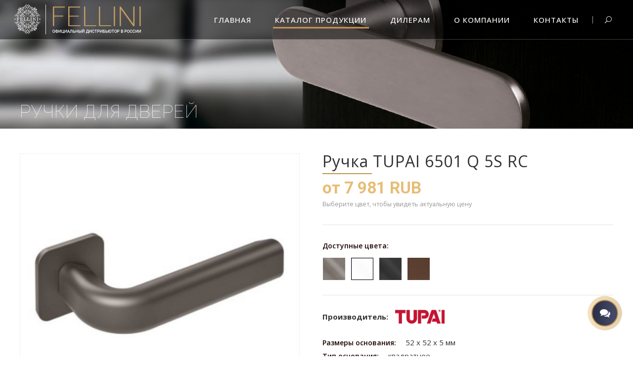

--- FILE ---
content_type: text/html; charset=utf-8
request_url: https://fellini-handles.ru/katalog/ruchki-dlya-dverej/ruchka-tupai-6501-q-rc.html
body_size: 13181
content:
<!DOCTYPE html PUBLIC "-//W3C//DTD XHTML 1.0 Transitional//EN" "http://www.w3.org/TR/xhtml1/DTD/xhtml1-transitional.dtd">
<html xmlns="http://www.w3.org/1999/xhtml" xml:lang="ru-ru" lang="ru-ru" >
<head>
<meta http-equiv="X-UA-Compatible" content="IE=edge">
<meta name="viewport" content="width=device-width, initial-scale=1.0, maximum-scale=1.0 ,user-scalable=no" />
<meta name="HandheldFriendly" content="True" />
<base href="https://fellini-handles.ru/katalog/ruchki-dlya-dverej/ruchka-tupai-6501-q-rc.html" />
	<meta http-equiv="content-type" content="text/html; charset=utf-8" />
	<meta name="author" content="Super User" />
	<meta name="description" content="Купить дверную ручку  TUPAI 6501 Q 5S RC от официального дилера в России. Официальные цены на дверные ручки и аксессуары. Компания «FELLINI» - Официальный дистрибьютор брендов TUPAI, APRILE, STILE в РФ" />
	<title>Дверная ручка  TUPAI 6501 Q 5S RC - купить у официального дилера TUPAI в России</title>
	<link href="/templates/urbis/favicon.ico" rel="shortcut icon" type="image/x-icon" />
	<link href="/templates/urbis/favicon.png" rel="apple-touch-icon-precomposed" type="image/x-icon" />
	<link href="/templates/urbis/favicon.ico" rel="shortcut icon" type="image/vnd.microsoft.icon" />
	<link href="/plugins/system/jce/css/content.css?34b71960da59b234a2effcc1f9e79a7d" rel="stylesheet" type="text/css" />
	<script src="/media/jui/js/jquery.min.js?34b71960da59b234a2effcc1f9e79a7d" type="text/javascript"></script>
	<script src="/media/jui/js/jquery-noconflict.js?34b71960da59b234a2effcc1f9e79a7d" type="text/javascript"></script>
	<script src="/media/jui/js/jquery-migrate.min.js?34b71960da59b234a2effcc1f9e79a7d" type="text/javascript"></script>
	<!--[if lt IE 9]><script src="/media/system/js/html5fallback.js?34b71960da59b234a2effcc1f9e79a7d" type="text/javascript"></script><![endif]-->

	
<link rel="stylesheet" href="/templates/urbis/css/plugins.min.css" type="text/css" media='all' />
<link rel="stylesheet" href="/templates/urbis/css/js_composer.min.css" type="text/css" media='all' />
<link rel="stylesheet" href="/templates/urbis/css/modules8.min.css" type="text/css" media='all' />
<script type="text/javascript" src="/templates/urbis/js/jquery.js"></script>
<script type="text/javascript" src="/templates/urbis/js/jquery-migrate.min.js?ver=1.4.1"></script>
</head>

<body class="page-template page-template-full-width page-template-full-width-php page page-id-2754 edgt-core-1.0 ratio-ver-1.0  edgtf-smooth-page-transitions edgtf-mimic-ajax edgtf-blog-installed edgtf-header-standard edgtf-sticky-header-on-scroll-down-up edgtf-default-mobile-header edgtf-sticky-up-mobile-header edgtf-dropdown-default edgtf-light-header edgtf-search-covers-header edgtf-side-menu-slide-from-right wpb-js-composer js-comp-ver-6.0.5 vc_responsive">

<div class="edgtf-wrapper">
<div class="edgtf-wrapper-inner">

<header class="edgtf-page-header">
<div class="edgtf-menu-area" style="background-color:rgba(255, 255, 255, 0);border-bottom-color:rgba(255, 255, 255, 0.24)">
<form action="/katalog.html" method="post"  class="edgtf-search-cover">
<div class="edgtf-container">
<div class="edgtf-container-inner clearfix">
<div class="edgtf-form-holder-outer">
<div class="edgtf-form-holder">
<div class="edgtf-form-holder-inner">
<input type="text" name="searchword" value="" placeholder="Поиск по каталогу" class="edgt_search_field" autocomplete="off" id="mod-search-searchword" />
<div class="edgtf-search-close">
<a href="javascript:void(0)">
<div class="edgtf-search-close-lines">
<div class="edgtf-line-1"></div>
<div class="edgtf-line-2"></div>
</div>
</a>
</div>
</div>
</div>
</div>
</div>
</div>
<input type="hidden" name="task" value="search" />
		<input type="hidden" name="option" value="com_search" />
		<input type="hidden" name="Itemid" value="573" />
</form> 




<div class="edgtf-vertical-align-containers">
<div class="edgtf-position-left">
<div class="edgtf-position-left-inner">
<div class="edgtf-logo-wrapper">
    <a href="/./" style="height: 80px;">
        <img class="edgtf-normal-logo" src="/templates/urbis/images/logo.png" alt="Официальный дистрибьютор TUPAI, APRILE, STILE в России"/>
		<img class="edgtf-light-logo" src="/templates/urbis/images/logo_white.png" alt="Официальный дистрибьютор TUPAI, APRILE, STILE в России"/>    
		</a>
		</div>
</div>
</div>
<div class="edgtf-position-right">
<div class="edgtf-position-right-inner">
<nav class="edgtf-main-menu edgtf-drop-down edgtf-default-nav">

       
<ul class="navmenu" id="menu-vertical-menu">
<li class="menu-item item-536 default"><a href="/" ><span class="edgtf-item-outer"><span class="edgtf-item-inner"><span class="edgtf-item-text">Главная</span></span></span></a></li><li class="menu-item item-551 current active parent menu-item-has-children "><a href="/katalog.html" ><span class="edgtf-item-outer"><span class="edgtf-item-inner"><span class="edgtf-item-text">Каталог продукции</span></span></span></a><div class="edgtf-menu-second">
<div class="edgtf-menu-inner">
<ul class="submenu nav-child level0 ">
	<li  class="active"> 
		
<a  href="/katalog/ruchki-dlya-dverej.html">
<span class="edgtf-item-outer"><span class="edgtf-item-inner"><span class="edgtf-item-text">Ручки для дверей</span></span></span>

					</a>


					</li>
	<li > 
		
<a  href="/katalog/okonnye-ruchki.html">
<span class="edgtf-item-outer"><span class="edgtf-item-inner"><span class="edgtf-item-text">Ручки оконные</span></span></span>

					</a>


					</li>
	<li > 
		
<a  href="/katalog/ruchki-dlya-razdvizhnykh-dverej.html">
<span class="edgtf-item-outer"><span class="edgtf-item-inner"><span class="edgtf-item-text">Ручки для раздвижных дверей</span></span></span>

					</a>


					</li>
	<li > 
		
<a  href="/katalog/ruchki-shtangi.html">
<span class="edgtf-item-outer"><span class="edgtf-item-inner"><span class="edgtf-item-text">Ручки-штанги</span></span></span>

					</a>


					</li>
	<li > 
		
<a  href="/katalog/dopolnitelnye-nakladki.html">
<span class="edgtf-item-outer"><span class="edgtf-item-inner"><span class="edgtf-item-text">Дополнительные накладки</span></span></span>

					</a>


					</li>
	<li > 
		
<a  href="/katalog/zamki.html">
<span class="edgtf-item-outer"><span class="edgtf-item-inner"><span class="edgtf-item-text">Замки</span></span></span>

					</a>


					</li>
	<li > 
		
<a  href="/katalog/ogranichiteli.html">
<span class="edgtf-item-outer"><span class="edgtf-item-inner"><span class="edgtf-item-text">Ограничители</span></span></span>

					</a>


					</li>
	<li > 
		
<a  href="/katalog/avtomaticheskie-porogi.html">
<span class="edgtf-item-outer"><span class="edgtf-item-inner"><span class="edgtf-item-text">Автоматические пороги</span></span></span>

					</a>


					</li>
	<li > 
		
<a  href="/katalog/petli.html">
<span class="edgtf-item-outer"><span class="edgtf-item-inner"><span class="edgtf-item-text">Петли</span></span></span>

					</a>


					</li>
	<li > 
		
<a  href="/katalog/dvernye-penaly-eclisse.html">
<span class="edgtf-item-outer"><span class="edgtf-item-inner"><span class="edgtf-item-text">Дверные пеналы ECLISSE</span></span></span>

					</a>


					</li>
	<li > 
		
<a  href="/katalog/mebelnye-ruchki.html">
<span class="edgtf-item-outer"><span class="edgtf-item-inner"><span class="edgtf-item-text">Ручки мебельные</span></span></span>

					</a>


					</li>
	<li > 
		
<a  href="/katalog/aksessuary.html">
<span class="edgtf-item-outer"><span class="edgtf-item-inner"><span class="edgtf-item-text">Аксессуары</span></span></span>

					</a>


					</li>
	<li > 
		
<a  href="/katalog/razdvizhnye-sistemy.html">
<span class="edgtf-item-outer"><span class="edgtf-item-inner"><span class="edgtf-item-text">Раздвижные системы</span></span></span>

					</a>


					</li>
</ul>
</div>
</div></li><li class="menu-item item-535"><a href="/dileram.html" ><span class="edgtf-item-outer"><span class="edgtf-item-inner"><span class="edgtf-item-text">Дилерам</span></span></span></a></li><li class="menu-item item-622 deeper parent menu-item-has-children "><a href="/o-kompanii.html" ><span class="edgtf-item-outer"><span class="edgtf-item-inner"><span class="edgtf-item-text">О компании</span></span></span></a><div class="edgtf-menu-second">
<div class="edgtf-menu-inner"><ul class="submenu nav-child"><li class="menu-item item-623"><a href="/o-kompanii/sertifikaty.html" ><span class="edgtf-item-outer"><span class="edgtf-item-inner"><span class="edgtf-item-text">Сертификаты</span></span></span></a></li><li class="menu-item item-624"><a href="/o-kompanii/mosbuild-2021.html" ><span class="edgtf-item-outer"><span class="edgtf-item-inner"><span class="edgtf-item-text">MosBuild 2021</span></span></span></a></li></ul></li><li class="menu-item item-4"><a href="/kontakty.html" ><span class="edgtf-item-outer"><span class="edgtf-item-inner"><span class="edgtf-item-text">Контакты</span></span></span></a></li></ul>
		
</nav>
<a data-color=#313131 data-hover-color=#d6ab60 data-icon-close-same-position="yes" style="font-size: 14px;color: #313131" class="edgtf-search-opener" href="javascript:void(0)">
<span aria-hidden="true" class="edgtf-icon-font-elegant icon_search "></span>  </a>


</div>
</div>
</div>
</div>
<div class="edgtf-sticky-header">
<form action="/katalog.html" method="post"  class="edgtf-search-cover">
<div class="edgtf-container">
<div class="edgtf-container-inner clearfix">
<div class="edgtf-form-holder-outer">
<div class="edgtf-form-holder">
<div class="edgtf-form-holder-inner">
<input type="text" name="searchword" value="" placeholder="Поиск по каталогу" class="edgt_search_field" autocomplete="off" id="mod-search-searchword" />
<div class="edgtf-search-close">
<a href="javascript:void(0)">
<div class="edgtf-search-close-lines">
<div class="edgtf-line-1"></div>
<div class="edgtf-line-2"></div>
</div>
</a>
</div>
</div>
</div>
</div>
</div>
</div>
<input type="hidden" name="task" value="search" />
		<input type="hidden" name="option" value="com_search" />
		<input type="hidden" name="Itemid" value="573" />
</form> 


 <div class="edgtf-sticky-holder">
<div class=" edgtf-vertical-align-containers">
<div class="edgtf-position-left">
<div class="edgtf-position-left-inner">
<div class="edgtf-logo-wrapper">
    <a href="/./" style="height: 50px;">
        <img class="edgtf-normal-logo" src="/templates/urbis/images/logo.png" alt="Официальный дистрибьютор TUPAI, APRILE, STILE в России"/>
		<img class="edgtf-light-logo" src="/templates/urbis/images/logo_white.png" alt="Официальный дистрибьютор TUPAI, APRILE, STILE в России"/>    
		</a></div>
</div>
</div>
<div class="edgtf-position-right">
<div class="edgtf-position-right-inner">
<nav class="edgtf-main-menu edgtf-drop-down edgtf-sticky-nav">
<ul class="navmenu" id="menu-vertical-menu">
<li class="menu-item item-536 default"><a href="/" ><span class="edgtf-item-outer"><span class="edgtf-item-inner"><span class="edgtf-item-text">Главная</span></span></span></a></li><li class="menu-item item-551 current active parent menu-item-has-children "><a href="/katalog.html" ><span class="edgtf-item-outer"><span class="edgtf-item-inner"><span class="edgtf-item-text">Каталог продукции</span></span></span></a><div class="edgtf-menu-second">
<div class="edgtf-menu-inner">
<ul class="submenu nav-child level0 ">
	<li  class="active"> 
		
<a  href="/katalog/ruchki-dlya-dverej.html">
<span class="edgtf-item-outer"><span class="edgtf-item-inner"><span class="edgtf-item-text">Ручки для дверей</span></span></span>

					</a>


					</li>
	<li > 
		
<a  href="/katalog/okonnye-ruchki.html">
<span class="edgtf-item-outer"><span class="edgtf-item-inner"><span class="edgtf-item-text">Ручки оконные</span></span></span>

					</a>


					</li>
	<li > 
		
<a  href="/katalog/ruchki-dlya-razdvizhnykh-dverej.html">
<span class="edgtf-item-outer"><span class="edgtf-item-inner"><span class="edgtf-item-text">Ручки для раздвижных дверей</span></span></span>

					</a>


					</li>
	<li > 
		
<a  href="/katalog/ruchki-shtangi.html">
<span class="edgtf-item-outer"><span class="edgtf-item-inner"><span class="edgtf-item-text">Ручки-штанги</span></span></span>

					</a>


					</li>
	<li > 
		
<a  href="/katalog/dopolnitelnye-nakladki.html">
<span class="edgtf-item-outer"><span class="edgtf-item-inner"><span class="edgtf-item-text">Дополнительные накладки</span></span></span>

					</a>


					</li>
	<li > 
		
<a  href="/katalog/zamki.html">
<span class="edgtf-item-outer"><span class="edgtf-item-inner"><span class="edgtf-item-text">Замки</span></span></span>

					</a>


					</li>
	<li > 
		
<a  href="/katalog/ogranichiteli.html">
<span class="edgtf-item-outer"><span class="edgtf-item-inner"><span class="edgtf-item-text">Ограничители</span></span></span>

					</a>


					</li>
	<li > 
		
<a  href="/katalog/avtomaticheskie-porogi.html">
<span class="edgtf-item-outer"><span class="edgtf-item-inner"><span class="edgtf-item-text">Автоматические пороги</span></span></span>

					</a>


					</li>
	<li > 
		
<a  href="/katalog/petli.html">
<span class="edgtf-item-outer"><span class="edgtf-item-inner"><span class="edgtf-item-text">Петли</span></span></span>

					</a>


					</li>
	<li > 
		
<a  href="/katalog/dvernye-penaly-eclisse.html">
<span class="edgtf-item-outer"><span class="edgtf-item-inner"><span class="edgtf-item-text">Дверные пеналы ECLISSE</span></span></span>

					</a>


					</li>
	<li > 
		
<a  href="/katalog/mebelnye-ruchki.html">
<span class="edgtf-item-outer"><span class="edgtf-item-inner"><span class="edgtf-item-text">Ручки мебельные</span></span></span>

					</a>


					</li>
	<li > 
		
<a  href="/katalog/aksessuary.html">
<span class="edgtf-item-outer"><span class="edgtf-item-inner"><span class="edgtf-item-text">Аксессуары</span></span></span>

					</a>


					</li>
	<li > 
		
<a  href="/katalog/razdvizhnye-sistemy.html">
<span class="edgtf-item-outer"><span class="edgtf-item-inner"><span class="edgtf-item-text">Раздвижные системы</span></span></span>

					</a>


					</li>
</ul>
</div>
</div></li><li class="menu-item item-535"><a href="/dileram.html" ><span class="edgtf-item-outer"><span class="edgtf-item-inner"><span class="edgtf-item-text">Дилерам</span></span></span></a></li><li class="menu-item item-622 deeper parent menu-item-has-children "><a href="/o-kompanii.html" ><span class="edgtf-item-outer"><span class="edgtf-item-inner"><span class="edgtf-item-text">О компании</span></span></span></a><div class="edgtf-menu-second">
<div class="edgtf-menu-inner"><ul class="submenu nav-child"><li class="menu-item item-623"><a href="/o-kompanii/sertifikaty.html" ><span class="edgtf-item-outer"><span class="edgtf-item-inner"><span class="edgtf-item-text">Сертификаты</span></span></span></a></li><li class="menu-item item-624"><a href="/o-kompanii/mosbuild-2021.html" ><span class="edgtf-item-outer"><span class="edgtf-item-inner"><span class="edgtf-item-text">MosBuild 2021</span></span></span></a></li></ul></li><li class="menu-item item-4"><a href="/kontakty.html" ><span class="edgtf-item-outer"><span class="edgtf-item-inner"><span class="edgtf-item-text">Контакты</span></span></span></a></li></ul>
		
</nav>
<a data-color=#313131 data-hover-color=#d6ab60 data-icon-close-same-position="yes" style="font-size: 14px;color: #313131" class="edgtf-search-opener" href="javascript:void(0)">
<span aria-hidden="true" class="edgtf-icon-font-elegant icon_search "></span> </a>
</div>
</div>
</div>
</div>
</div>
</header>


<header class="edgtf-mobile-header">
<div class="edgtf-mobile-header-inner">
<div class="edgtf-mobile-header-holder">
<div class="edgtf-grid">
<div class="edgtf-vertical-align-containers">

<div class="edgtf-position-left">
<div class="edgtf-position-left-inner">
<div class="edgtf-mobile-menu-opener">
<a href="javascript:void(0)">
<span class="edgtf-mobile-opener-icon-holder">
<span aria-hidden="true" class="edgtf-icon-font-elegant icon_search " style="font-size: 24px;"></span>
</span>
</a>
</div>
</div>
</div>

<div class="edgtf-position-center">
<div class="edgtf-position-center-inner">
<div class="edgtf-mobile-logo-wrapper">
    <a href="/./" style="height: 50px">
        <img src="/templates/urbis/images/logo.png" alt="mobile logo"/>
    </a>
</div>
</div>
</div>
<div class="edgtf-position-right">
<div class="edgtf-position-right-inner">
<div class="edgtf-mobile-menu-opener">
<a href="javascript:void(0)">
<span class="edgtf-mobile-opener-icon-holder">
<span class="edgtf-icon-font-elegant icon_menu edgtf-btn-icon-holder" aria-hidden="true" style=""></span>
</span>
</a>
</div>
</div>
</div>
</div>
</div>
</div>	
<nav class="edgtf-mobile-nav">
<div class="edgtf-grid">
<div class="search">
	<form action="/katalog.html" method="post" class="form-inline" role="search">
		<input name="searchword" id="mod-search-searchword164" maxlength="200"  class="edgtf-btn edgtf-btn-small inputbox search-query input-medium" type="search" placeholder="Поиск..." />		
<button type="submin"  onclick="this.form.searchword.focus();" 
class="edgtf-btn edgtf-btn-small edgtf-btn-gradient edgtf-has-hover">
<span class="edgtf-btn-text"><i class="fa fa-search"></i> Найти</span>
 <span class="edgtf-btn-background-holder"></span>
<span class="edgtf-btn-background-hover-holder"></span>
</button>
		
		<input type="hidden" name="task" value="search" />
		<input type="hidden" name="option" value="com_search" />
		<input type="hidden" name="Itemid" value="573" />
	</form>
</div>
<ul class="navmenu" id="menu-mobile-menu">
<li class="menu-item item-536 default"><a href="/" ><span class="edgtf-item-outer"><span class="edgtf-item-inner"><span class="edgtf-item-text">Главная</span></span></span></a></li><li class="menu-item item-551 current active parent menu-item-has-children edgtf-has-sub"><a href="/katalog.html" ><span class="edgtf-item-outer"><span class="edgtf-item-inner"><span class="edgtf-item-text">Каталог продукции</span></span></span></a><span class="mobile_arrow"><i class="edgtf-sub-arrow fa fa-angle-down"></i></span>
<ul class="sub_menu nav-child level0 ">
	<li  class="active"> 
		
<a  href="/katalog/ruchki-dlya-dverej.html">
<span class="edgtf-item-outer"><span class="edgtf-item-inner"><span class="edgtf-item-text">Ручки для дверей</span></span></span>

					</a>


					</li>
	<li > 
		
<a  href="/katalog/okonnye-ruchki.html">
<span class="edgtf-item-outer"><span class="edgtf-item-inner"><span class="edgtf-item-text">Ручки оконные</span></span></span>

					</a>


					</li>
	<li > 
		
<a  href="/katalog/ruchki-dlya-razdvizhnykh-dverej.html">
<span class="edgtf-item-outer"><span class="edgtf-item-inner"><span class="edgtf-item-text">Ручки для раздвижных дверей</span></span></span>

					</a>


					</li>
	<li > 
		
<a  href="/katalog/ruchki-shtangi.html">
<span class="edgtf-item-outer"><span class="edgtf-item-inner"><span class="edgtf-item-text">Ручки-штанги</span></span></span>

					</a>


					</li>
	<li > 
		
<a  href="/katalog/dopolnitelnye-nakladki.html">
<span class="edgtf-item-outer"><span class="edgtf-item-inner"><span class="edgtf-item-text">Дополнительные накладки</span></span></span>

					</a>


					</li>
	<li > 
		
<a  href="/katalog/zamki.html">
<span class="edgtf-item-outer"><span class="edgtf-item-inner"><span class="edgtf-item-text">Замки</span></span></span>

					</a>


					</li>
	<li > 
		
<a  href="/katalog/ogranichiteli.html">
<span class="edgtf-item-outer"><span class="edgtf-item-inner"><span class="edgtf-item-text">Ограничители</span></span></span>

					</a>


					</li>
	<li > 
		
<a  href="/katalog/avtomaticheskie-porogi.html">
<span class="edgtf-item-outer"><span class="edgtf-item-inner"><span class="edgtf-item-text">Автоматические пороги</span></span></span>

					</a>


					</li>
	<li > 
		
<a  href="/katalog/petli.html">
<span class="edgtf-item-outer"><span class="edgtf-item-inner"><span class="edgtf-item-text">Петли</span></span></span>

					</a>


					</li>
	<li > 
		
<a  href="/katalog/dvernye-penaly-eclisse.html">
<span class="edgtf-item-outer"><span class="edgtf-item-inner"><span class="edgtf-item-text">Дверные пеналы ECLISSE</span></span></span>

					</a>


					</li>
	<li > 
		
<a  href="/katalog/mebelnye-ruchki.html">
<span class="edgtf-item-outer"><span class="edgtf-item-inner"><span class="edgtf-item-text">Ручки мебельные</span></span></span>

					</a>


					</li>
	<li > 
		
<a  href="/katalog/aksessuary.html">
<span class="edgtf-item-outer"><span class="edgtf-item-inner"><span class="edgtf-item-text">Аксессуары</span></span></span>

					</a>


					</li>
	<li > 
		
<a  href="/katalog/razdvizhnye-sistemy.html">
<span class="edgtf-item-outer"><span class="edgtf-item-inner"><span class="edgtf-item-text">Раздвижные системы</span></span></span>

					</a>


					</li>
</ul>
</li><li class="menu-item item-535"><a href="/dileram.html" ><span class="edgtf-item-outer"><span class="edgtf-item-inner"><span class="edgtf-item-text">Дилерам</span></span></span></a></li><li class="menu-item item-622 deeper parent menu-item-has-children edgtf-has-sub"><a href="/o-kompanii.html" ><span class="edgtf-item-outer"><span class="edgtf-item-inner"><span class="edgtf-item-text">О компании</span></span></span></a><span class="mobile_arrow"><i class="edgtf-sub-arrow fa fa-angle-down"></i></span><ul class="sub_menu"><li class="menu-item item-623"><a href="/o-kompanii/sertifikaty.html" ><span class="edgtf-item-outer"><span class="edgtf-item-inner"><span class="edgtf-item-text">Сертификаты</span></span></span></a></li><li class="menu-item item-624"><a href="/o-kompanii/mosbuild-2021.html" ><span class="edgtf-item-outer"><span class="edgtf-item-inner"><span class="edgtf-item-text">MosBuild 2021</span></span></span></a></li></ul></li><li class="menu-item item-4"><a href="/kontakty.html" ><span class="edgtf-item-outer"><span class="edgtf-item-inner"><span class="edgtf-item-text">Контакты</span></span></span></a></li></ul>
	     
   	
</div>
</nav>
</div>
</header> 


<a id='edgtf-back-to-top' href='#'>
<div class="edgtf-outline">
<div class="edgtf-line-1"></div>
<div class="edgtf-line-2"></div>
<div class="edgtf-line-3"></div>
<div class="edgtf-line-4"></div>
</div>
<span class="edgtf-icon-stack">
<span aria-hidden="true" class="edgtf-icon-font-elegant arrow_carrot-up  "></span> </span>
</a>

<div class="edgtf-content" style="margin-top: -80px">
<div class="edgtf-content-inner">
<div class="edgtf-full-width">
<div class="edgtf-full-width-inner">



 
		<div class="moduletable">
						

<div class="custom"  >
	<div class="vc_row wpb_row vc_row-fluid edgtf-section edgtf-parallax-section-holder edgtf-content-aligment-left edgtf-parallax-section-holder-touch-disabled edgtf-grid-section" data-edgtf-parallax-speed="-2" style="background-image: url('/images/header.jpg'); background-size: 100% 260px;">
<div class="vc_empty_space"  style="height: 260px" ><span class="vc_empty_space_inner"></span></div>
</div></div>
		</div>
	



<div class="vc_row wpb_row vc_row-fluid edgtf-section edgtf-content-aligment-left edgtf-grid-section">
<div class="clearfix edgtf-section-inner">
<div class="edgtf-section-inner-margin clearfix">
<div class="wpb_column vc_column_container vc_col-sm-12">
<div class="vc_column-inner ">
<div class="wpb_wrapper">
<div id="system-message-container">
	</div>


<div class="product_meta">
<span class="posted_in">
<a href="/katalog/ruchki-dlya-dverej.html" rel="tag">Ручки для дверей</a></span>    
</div>

<div class="item-page edgtf-katalog-page ">
<div class="edgtf-container-inner clearfix">
<div itemscope="" itemtype="http://schema.org/Product" id="product-1777" class="edgtf-single-product-wrapper-top product">
<div class="edgtf-single-product-images">

<div class="images">
<a class="katalog-main-image fancy_img" data-fancybox="gallery"  href="/images/thumbs/1777/big-6501-q-5s-rc-141.jpg" itemprop="image" title="Ручка TUPAI 6501 Q 5S RC">
<img class="blankimage" src="/templates/urbis/images/blank.png" />
<img class="attachment-shop_single size-shop_single wp-post-image" src="/images/thumbs/1777/6501-q-5s-rc-141.jpg" alt="Ручка TUPAI 6501 Q 5S RC">
</a>


<div class="thumbnails columns-3 dopfoto">

<a id="color-141" class="morefotofancy_img" data-fancybox="gallery"  href="/images/thumbs/1777/big-6501-q-5s-rc-141.jpg" itemprop="image" title="Ручка TUPAI 6501 Q 5S RC - "><img class="attachment-shop_thumbnail size-shop_thumbnail" src="/images/thumbs/1777/small-6501-q-5s-rc-141.jpg" alt="Ручка TUPAI 6501 Q 5S RC - " /></a><a id="color-teh_risunok_6501_Q_5S_RC" class="morefotofancy_img" data-fancybox="gallery"  href="/images/thumbs/1777/big-tehrisunok-6501-q-5s-rc.jpg" itemprop="image" title="Ручка TUPAI 6501 Q 5S RC - teh_risunok_6501_Q_5S_RC"><img class="attachment-shop_thumbnail size-shop_thumbnail" src="/images/thumbs/1777/small-tehrisunok-6501-q-5s-rc.jpg" alt="Ручка TUPAI 6501 Q 5S RC - teh_risunok_6501_Q_5S_RC" /></a><a id="color-152" class="morefoto fancy_img" data-fancybox="gallery"  href="/images/thumbs/1777/big-6501-q-5s-rc-152.jpg" itemprop="image" title="Ручка TUPAI 6501 Q 5S RC - "><span class="morefotospan">Еще 1+</span><img class="attachment-shop_thumbnail size-shop_thumbnail" src="/images/thumbs/1777/small-6501-q-5s-rc-152.jpg" alt="Ручка TUPAI 6501 Q 5S RC - " /></a><a id="color-153" class="morefoto fancy_img" data-fancybox="gallery"  href="/images/thumbs/1777/big-6501-q-5s-rc-153.jpg" itemprop="image" title="Ручка TUPAI 6501 Q 5S RC - "><span class="morefotospan">Еще 1+</span><img class="attachment-shop_thumbnail size-shop_thumbnail" src="/images/thumbs/1777/small-6501-q-5s-rc-153.jpg" alt="Ручка TUPAI 6501 Q 5S RC - " /></a></div>
</div>
</div>
<div class="edgtf-single-product-summary">
<div class="summary entry-summary">
	<h1 class="page_title"><span itemprop="name" class="edgtf-single-product-title">
			Ручка TUPAI 6501 Q 5S RC		</span></h1>
				
<div itemprop="offers" itemscope="" itemtype="http://schema.org/Offer">
<p class="price">
<input type="hidden" value="7 981" class="defaultprice"><span class="amount">
 <val>от 7 981 RUB</val> </span>
<small class="grey"><br>Выберите цвет, чтобы увидеть актуальную цену</small></p>
	<meta itemprop="price" content="от 7 981">
	<meta itemprop="priceCurrency" content="RUR">
	<link itemprop="availability" href="http://schema.org/InStock">
</div>





<div class="edgtf-social-share-holder edgtf-list"><fieldset class="attribute_fieldset">
<span class="edgtf-social-share-title">Доступные цвета: </span> 
<span id="active_color"> </span>
<div class="attribute_list"><ul id="color_to_pick_list" class="clearfix"><li><a cp="7 981 RUB" getcolor="141" name="141 - Титан" class="color_pick" title="141 - Титан"><img src="/images/colors/141.jpg" alt="141 - Титан" title="141 - Титан" height="20" width="20"></a></li><li><a cp="7 981 RUB" getcolor="152" name="152 - Белый" class="color_pick" title="152 - Белый"><img src="/images/colors/152.jpg" alt="152 - Белый" title="152 - Белый" height="20" width="20"></a></li><li><a cp="7 981 RUB" getcolor="153" name="153 - Черный" class="color_pick" title="153 - Черный"><img src="/images/colors/153.jpg" alt="153 - Черный" title="153 - Черный" height="20" width="20"></a></li><li><a cp="7 981 RUB" getcolor="186" name="186 - Кортен" class="color_pick" title="186 - Кортен"><img src="/images/colors/186.jpg" alt="186 - Кортен" title="186 - Кортен" height="20" width="20"></a></li></ul></div></fieldset></div>	


<div class="edgtf-social-share-holder edgtf-list">

																			<div class="itemmanufact">
				<b>Производитель:</b> <a href="/brands/tupai.html" class="label label-info">
						<span><img src="/images/brands/LOGO_TUPAI_1.png" alt="TUPAI" /></span>
					</a>
					</div>
					<br/>
			
<span class="edgtf-social-share-title">Размеры основания: </span>52 х 52 х 5 мм<br/><span class="edgtf-social-share-title">Тип основания: </span>квадратное</div>


<div itemprop="description" class="edgtf-social-share-holder edgtf-list">
<p style="text-align: justify;">Ручка Tupai серии Q RC имеет квадратную накладку с мягкими закругленными углами.</p>
<p style="text-align: justify;">Ручки для межкомнатных дверей TUPAI характеризуются высокой точностью исполнения, современным дизайном, доступны в широкой цветовой палитре. Запатентованный механизм накладки оснащен двойными металлическими пружинами. Накладка механизма крепится в натяг, так что ручка на двери выглядит очень эстетично и необычно. Продукцию TUPAI отличает очень прочная металлическая конструкция внутренних адаптеров.</p> </div>

</div>			
 </div>

        
    <div class="edgtf-tabs katalog-tabs wc-tabs-wrapper edgtf-horizontal-tab ui-tabs ui-widget ui-widget-content ui-corner-all">

<ul class="edgtf-tabs-nav tabs wc-tabs">
<li class="description_tab">
<a href="#tab-description">
<h5>Характеристики</h5></a><div class="edgtf-tabs-gradient"></div>
</li>
	
<li class="additional_information_tab">
<a href="#tab-additional_information">
<h5>Комплектация</h5>
 </a>
<div class="edgtf-tabs-gradient"></div>
</li>
	




 </ul>
				
<div class="edgtf-tab-container panel entry-content wc-tab" id="tab-description">
<p style="text-align: justify;">Дверные ручки предназначены для дверей с максимальной толщиной полотна 44 мм. В случае более толстых дверей, пожалуйста, свяжитесь с нами для уточнения, сможем ли мы подготовить для Вас специальный монтажный комплект.</p>
<p style="text-align: justify;"><strong>Гарантия производителя (Tupai SA Portugalia):</strong> 24 месяца.</p><div class="clearfix"></div>
</div>
	
<div class="edgtf-tab-container panel entry-content wc-tab" style="overflow-x: auto;" id="tab-additional_information">
<h2>Комплектация</h2>
<ul>
<li>пара ручек - левая и правая;</li>
<li>2 шт. подклеменные розетки толщиной 11 мм;</li>
<li>2 шт. монтажные розетки (монтажные адаптеры);</li>
<li>шток ручки сечением 8x8 мм;</li>
<li>2 шт. сквозные винты M4;</li>
<li>2 шт. шестигранные винты и шестигранный ключ 3 мм;</li>
<li>набор шурупов (по специальному запросу);</li>
<li>инструкцию по монтажу.</li>
</ul>
</div>




</div>

<meta itemprop="url" content="/katalog/ruchki-dlya-dverej/ruchka-tupai-6501-q-rc.html">

</div>
</div>





<div class="edgtf-single-product-related-products-holder">
<div class="edgtf-container-inner clearfix">
<div class="related products katalog columns-4">
<h2>Сопутствующие товары</h2>
<ul class="products">


<li class="product product-1784">
<div class="edgtf-product-list-image-wrapper">
<a href="/katalog/dopolnitelnye-nakladki/wc-zavertka-tupai-6511-q-rc.html">
<img src="https://fellini-handles.ru/templates/urbis/images/blank.gif" data-original="https://fellini-handles.ru/images/thumbs/1784/blog-6511-q-5s-rc-152.jpg" alt="152" class="lazy"/></a>
<div class="edgtf-readmore-holder">
<a href="/katalog/dopolnitelnye-nakladki/wc-zavertka-tupai-6511-q-rc.html" class="add_to_cart_button edgtf-btn">
<span class="edgtf-icon-font-elegant icon_info_alt"></span><span class="edgtf-btn-text">Подробнее</span></a></div></div>
<h4 class="edgtf-product-list-product-title"><a href="/katalog/dopolnitelnye-nakladki/wc-zavertka-tupai-6511-q-rc.html">Накладка сантехническая WC TUPAI 6511 Q 5S RC</a></h4>
<span class="price"><ins><span class="amount">4 908 RUB</span></ins></span>
</li>

<li class="product product-1783">
<div class="edgtf-product-list-image-wrapper">
<a href="/katalog/dopolnitelnye-nakladki/nakladka-pod-tsilindr-tupai-6519-q-rc.html">
<img src="https://fellini-handles.ru/templates/urbis/images/blank.gif" data-original="https://fellini-handles.ru/images/thumbs/1783/blog-6519-q-5s-rc-141.jpg" alt="141" class="lazy"/></a>
<div class="edgtf-readmore-holder">
<a href="/katalog/dopolnitelnye-nakladki/nakladka-pod-tsilindr-tupai-6519-q-rc.html" class="add_to_cart_button edgtf-btn">
<span class="edgtf-icon-font-elegant icon_info_alt"></span><span class="edgtf-btn-text">Подробнее</span></a></div></div>
<h4 class="edgtf-product-list-product-title"><a href="/katalog/dopolnitelnye-nakladki/nakladka-pod-tsilindr-tupai-6519-q-rc.html">Накладка под цилиндр TUPAI 6519 Q 5S RC</a></h4>
<span class="price"><ins><span class="amount">2 765 RUB</span></ins></span>
</li>

<li class="product product-1782">
<div class="edgtf-product-list-image-wrapper">
<a href="/katalog/dopolnitelnye-nakladki/nakladka-pod-klyuch-tupai-6518-q-rc.html">
<img src="https://fellini-handles.ru/templates/urbis/images/blank.gif" data-original="https://fellini-handles.ru/images/thumbs/1782/blog-6518-q-5s-rc-141.jpg" alt="141" class="lazy"/></a>
<div class="edgtf-readmore-holder">
<a href="/katalog/dopolnitelnye-nakladki/nakladka-pod-klyuch-tupai-6518-q-rc.html" class="add_to_cart_button edgtf-btn">
<span class="edgtf-icon-font-elegant icon_info_alt"></span><span class="edgtf-btn-text">Подробнее</span></a></div></div>
<h4 class="edgtf-product-list-product-title"><a href="/katalog/dopolnitelnye-nakladki/nakladka-pod-klyuch-tupai-6518-q-rc.html">Накладка под ключ TUPAI 6518 5S Q RC</a></h4>
<span class="price"><ins><span class="amount">2 765 RUB</span></ins></span>
</li></ul>
<script src="/templates/urbis/js/jquery.lazyload.min.js"></script>
<script type="text/javascript">jQuery("img.lazy").lazyload();</script> 
</div>
</div>
</div>

</div>

</div>
</div>
</div>
</div>
</div>
</div>






</div>
</div>
</div> 
</div> 

<footer>
<div class="edgtf-footer-inner clearfix">

		
<div class="edgtf-footer-top-holder">
	<div class="edgtf-footer-top edgtf-footer-top-aligment-left">
		
		<div class="edgtf-container">
			<div class="edgtf-container-inner">

<div class="edgtf-two-columns-50-50 clearfix">

<div class="vc_col-sm-12 vc_col-lg-5 vc_col-md-4">
<div class="edgtf-column-inner">
		<div class="moduletable">
						

<div class="custom"  >
	<p><img src="/templates/urbis/images/logo_white.png" alt="Компания «FELLINI»" /></p>
<p>© Компания «FELLINI», официальный дистрибьютор брендов <br /><strong>APRILE, TUPAI</strong> в России приглашает к сотрудничеству:</p>
<ul>
<li>Региональные представительства РФ</li>
<li>Оптовые организации</li>
<li>Магазины дверной фурнитуры</li>
<li>Дверные салоны</li>
</ul></div>
		</div>
			<div class="moduletable">
						

	
<div class="messengersPopup">
    <div class="messengersWrap" style="display: none;">
        <div class="messengersHeader">
            <p>Свяжитесь с нами любым <br>удобным для Вас способом:</p>
        </div>
        <div class="messengersBody">
            <ul>

			
				
                            <li>
                    <a href="https://t.me/zakaz_fellini_handles_ru" target="_blank" rel="nofollow" id="target-telegram">
                        <svg class="svgIcon iconTelegram">
                            <use xlink:href="#iconTelegram"></use>
                        </svg>
                        <span>Telegram</span>
                    </a>
                </li>
                                        <li>
                    <a href="https://api.whatsapp.com/send?phone=375297577705" target="_blank" rel="nofollow" id="target-whatsapp">
                        <svg class="svgIcon iconWhatsapp">
                            <use xlink:href="#iconWhatsapp"></use>
                        </svg>
                        <span>Whatsapp</span>
                    </a>
                </li>
                                        <li>
                    <a href="viber://chat?number=+375297577705" target="_blank" rel="nofollow" id="target-viber">
                        <svg class="svgIcon iconViber">
                            <use xlink:href="#iconViber"></use>
                        </svg>
                        <span>Viber</span>
                    </a>
                </li>
                                        
                                    </ul>
        </div>
        <div class="messengersFooter">
            <a href="mailto:info@fellini-handles.ru" id="target-email">
                <span>info@fellini-handles.ru</span>
            </a>
        </div>
    </div>
    <div class="messengersBtn">
        <svg class="svgIcon iconMessengers">
            <use xlink:href="#iconMessengers"></use>
        </svg>
    </div>
</div>

	
<script>
  jQuery('.messengersPopup .messengersBtn').on('click ontouchstart', function() {
        jQuery('.messengersPopup .messengersWrap').stop().fadeToggle();
    });

</script>


<svg style="display: none;" version="1.1" xmlns="http://www.w3.org/2000/svg" xmlns:xlink="http://www.w3.org/1999/xlink">
    
    <symbol id="iconWhatsapp" viewBox="0 0 18 18">
        <path d="M14.251 12.72c-.217.614-1.08 1.123-1.767 1.271-.47.1-1.086.18-3.155-.677-2.647-1.097-4.352-3.787-4.485-3.962-.127-.174-1.07-1.424-1.07-2.717 0-1.292.657-1.922.921-2.192.218-.222.577-.323.921-.323.112 0 .212.006.302.01.265.011.398.027.572.445.217.523.747 1.816.81 1.949.064.133.128.313.038.487-.084.18-.159.26-.292.414-.133.153-.259.27-.391.434-.122.143-.26.296-.106.561.153.259.682 1.123 1.461 1.816 1.006.895 1.82 1.181 2.113 1.303.217.09.476.069.635-.1.201-.218.45-.578.703-.933.18-.254.408-.286.647-.195.243.084 1.53.72 1.794.852.265.133.44.196.504.307.063.112.063.635-.155 1.25zM9.011 0h-.005C4.039 0 0 4.04 0 9.008c0 1.97.635 3.797 1.715 5.28L.592 17.634l3.463-1.107a8.93 8.93 0 0 0 4.955 1.489c4.967 0 9.006-4.041 9.006-9.008C18.016 4.04 13.976 0 9.01 0z"></path>
    </symbol>
    <symbol id="iconTelegram" viewBox="0 0 18 16">
        <path d="M5.817 8.41l8.113-4.996c.146-.09.296.108.17.224L7.406 9.862c-.235.219-.387.512-.43.83l-.228 1.69c-.03.226-.347.248-.41.03L5.46 9.33a.817.817 0 0 1 .357-.92zM.318 7.687l4.151 1.55 1.607 5.167c.103.33.508.453.776.233l2.314-1.886a.69.69 0 0 1 .842-.023l4.173 3.03a.49.49 0 0 0 .767-.296L18.005.755a.49.49 0 0 0-.655-.556L.313 6.77a.49.49 0 0 0 .005.915z"></path>
    </symbol>
    <symbol id="iconViber" viewBox="0 0 18 18">
        <path d="M15.41 7.56c.023-2.54-2.14-4.868-4.821-5.19-.054-.007-.112-.016-.173-.027a2.506 2.506 0 0 0-.409-.044c-.55 0-.696.386-.735.616-.037.224-.001.412.107.559.182.247.502.291.759.326.075.01.146.02.206.034 2.408.538 3.22 1.384 3.616 3.772.01.058.014.13.018.207.018.285.054.879.692.879.053 0 .11-.005.17-.014.595-.09.576-.633.567-.894-.002-.073-.005-.143.001-.189a.253.253 0 0 0 .003-.035z"></path>
        <path d="M9.851 1.437c.072.005.14.01.195.019 3.955.608 5.774 2.482 6.278 6.468.009.068.01.15.012.238.005.311.015.959.71.972h.022c.219 0 .392-.065.516-.195.217-.227.202-.563.19-.834-.003-.066-.006-.128-.006-.183.05-4.077-3.478-7.773-7.55-7.91-.018-.001-.034 0-.05.002a.341.341 0 0 1-.048.003c-.041 0-.091-.004-.144-.008C9.912.005 9.839 0 9.766 0c-.649 0-.772.461-.788.736-.036.635.578.68.873.701z"></path>
        <path d="M16.133 13.075c-.084-.064-.17-.13-.252-.196-.432-.347-.891-.668-1.335-.977a98.777 98.777 0 0 1-.277-.193c-.569-.4-1.08-.594-1.564-.594-.651 0-1.219.36-1.687 1.069-.208.314-.46.467-.77.467-.183 0-.392-.052-.62-.156-1.837-.833-3.148-2.11-3.898-3.796-.363-.815-.245-1.347.393-1.78.362-.247 1.037-.705.989-1.581-.054-.996-2.251-3.992-3.177-4.332a1.803 1.803 0 0 0-1.226-.004C1.645 1.36.88 1.988.5 2.82.132 3.622.15 4.564.548 5.545c1.155 2.834 2.778 5.306 4.826 7.345 2.004 1.997 4.466 3.632 7.32 4.86.257.112.527.172.724.216.067.015.125.028.167.04.024.006.047.01.071.01h.023c1.342 0 2.954-1.227 3.449-2.625.433-1.224-.358-1.83-.995-2.316z"></path>
        <path d="M10.445 4.675c-.23.006-.708.018-.876.505-.078.228-.069.425.028.587.143.238.416.311.664.351.9.145 1.362.642 1.455 1.567.043.43.333.732.706.732a.695.695 0 0 0 .083-.005c.449-.054.666-.383.646-.979.007-.622-.318-1.328-.872-1.89-.555-.565-1.225-.882-1.834-.868z"></path>
    </symbol>
   
    <symbol id="iconInstagram" viewBox="0 0 16 16">
        <path d="M14.5 11c0 1.93-1.57 3.5-3.5 3.5H5c-1.93 0-3.5-1.57-3.5-3.5V5c0-1.93 1.57-3.5 3.5-3.5h6c1.93 0 3.5 1.57 3.5 3.5zM11 0H5a5 5 0 0 0-5 5v6a5 5 0 0 0 5 5h6a5 5 0 0 0 5-5V5a5 5 0 0 0-5-5z"></path>
        <path d="M8 10.5A2.503 2.503 0 0 1 5.5 8c0-1.38 1.122-2.5 2.5-2.5s2.5 1.12 2.5 2.5c0 1.378-1.122 2.5-2.5 2.5zM8 4a4 4 0 1 0 0 8 4 4 0 0 0 0-8z"></path>
        <path d="M11.767 3.7a.533.533 0 1 1 1.066 0 .533.533 0 0 1-1.066 0z"></path>
    </symbol>
    <symbol id="iconFacebook" viewBox="0 0 8 17">
        <path d="M1.88 3.899V6.1H.268v2.694H1.88V16.8h3.315V8.795H7.42s.208-1.291.309-2.703H5.208V4.25c0-.276.362-.646.72-.646h1.805V.8H5.277C1.8.8 1.881 3.496 1.881 3.899z"></path>
    </symbol>
   
    <symbol id="iconPhone" viewBox="0 0 16 17">
        <path d="M15.641 13.19l-2.47-2.472c-.493-.49-1.308-.475-1.817.035l-1.245 1.244-.246-.136c-.786-.436-1.862-1.033-2.994-2.166-1.136-1.135-1.733-2.213-2.17-3l-.134-.24.836-.834.41-.411c.51-.51.524-1.325.033-1.817L3.374.922C2.883.43 2.067.446 1.557.956l-.696.7.019.02a4.027 4.027 0 0 0-.574 1.011c-.134.353-.217.69-.256 1.027-.326 2.705.91 5.177 4.265 8.531 4.637 4.637 8.373 4.287 8.535 4.27a4.175 4.175 0 0 0 1.03-.259c.366-.144.71-.338 1.008-.571l.015.013.705-.69c.51-.51.524-1.326.033-1.818z"></path>
    </symbol>
    <symbol id="iconMail" viewBox="0 0 20 13">
        <path d="M10.275 7.264a.82.82 0 0 0 .207-.114l.79-.619a.983.983 0 0 1 1.198.026l5.687 4.873c.324.278.311.72-.084.884-.36.148-.756.23-1.17.23H3.097a3.07 3.07 0 0 1-1.102-.202c-.4-.153-.417-.59-.091-.866l5.711-4.853a.989.989 0 0 1 1.2-.024l.713.559a.757.757 0 0 0 .252.125c.07.021.143.035.223.036a.782.782 0 0 0 .272-.055zm7.766-6.038a.76.76 0 0 0 .15-.157c.07-.099.418-.044.741.237A3.083 3.083 0 0 1 20 3.642v5.806c0 .225-.024.444-.07.656-.079.356-.473.4-.798.122l-5.42-4.643c-.324-.278-.314-.718.022-.981zM1.809 1.07a.74.74 0 0 0 .15.157L6.352 4.67c.336.264.345.703.02.98l-5.47 4.646c-.326.277-.735.22-.823-.155A3.062 3.062 0 0 1 0 9.448V3.642c0-.934.414-1.77 1.068-2.336.323-.28.672-.336.741-.237zM9.39 5.084L4.21 1.023c-.337-.264-.263-.478.164-.478h11.251c.428 0 .501.214.165.478l-5.18 4.06a1.038 1.038 0 0 1-1.22 0z"></path>
    </symbol>
    <symbol id="iconAddress" viewBox="0 0 16 21">
        <path d="M8 11.432a3.648 3.648 0 0 1-3.644-3.644A3.648 3.648 0 0 1 8 4.144a3.648 3.648 0 0 1 3.644 3.644A3.648 3.648 0 0 1 8 11.432zM8 .545C4.006.545.757 3.795.757 7.788c0 4.957 6.482 12.233 6.758 12.54.259.29.712.289.97 0 .276-.307 6.758-7.583 6.758-12.54 0-3.994-3.25-7.243-7.243-7.243z"></path>
    </symbol>
    <symbol id="iconMessengers" viewBox="0 0 21 17">
        <path d="M12.3928 11.1973C13.6622 10.6621 14.6642 9.93369 15.3985 9.01169C16.1328 8.08988 16.4999 7.08603 16.4999 6.00009C16.4999 4.9141 16.1328 3.91017 15.3983 2.98833C14.664 2.06648 13.6621 1.33796 12.3926 0.802688C11.123 0.267494 9.74222 0 8.24992 0C6.75775 0 5.37693 0.267658 4.10731 0.802688C2.83781 1.33792 1.83585 2.06644 1.10158 2.98833C0.367235 3.91033 0 4.9141 0 6.00013C0 6.92973 0.277756 7.80511 0.832405 8.62541C1.38701 9.44554 2.14878 10.1371 3.11745 10.6995C3.03939 10.8871 2.95931 11.0588 2.87726 11.2153C2.79516 11.3715 2.6976 11.5217 2.58423 11.6664C2.47095 11.8111 2.38315 11.9243 2.3206 12.006C2.25808 12.0881 2.15654 12.2036 2.01583 12.3517C1.87517 12.5002 1.78528 12.5978 1.74629 12.6446C1.74629 12.6368 1.73065 12.6544 1.69937 12.6974C1.66805 12.7404 1.65049 12.7598 1.64663 12.7562C1.64269 12.7519 1.62705 12.7715 1.59971 12.8144C1.57238 12.8575 1.55867 12.8789 1.55867 12.8789L1.52932 12.9373C1.51774 12.9609 1.50978 12.984 1.50592 13.0076C1.50198 13.0309 1.50001 13.0564 1.50001 13.0837C1.50001 13.111 1.50387 13.1362 1.51183 13.1598C1.52747 13.2612 1.57238 13.3431 1.64659 13.4059C1.72076 13.4683 1.80075 13.4994 1.88678 13.4994H1.92196C2.31251 13.4448 2.64851 13.3823 2.92971 13.3119C4.13284 12.9996 5.21887 12.4993 6.18758 11.8119C6.89065 11.9369 7.57817 11.9994 8.25 11.9994C9.7423 11.9999 11.1233 11.7325 12.3928 11.1973Z"></path>
        <path d="M20.1681 11.6308C20.723 10.8144 21.0002 9.93776 21.0002 9.00016C21.0002 8.03911 20.7069 7.14013 20.1212 6.30428C19.5352 5.46851 18.7382 4.77307 17.7305 4.21838C17.91 4.80427 17.9999 5.39799 17.9999 5.99968C17.9999 7.04647 17.7385 8.03866 17.2147 8.97627C16.6913 9.91358 15.9413 10.7416 14.9648 11.4605C14.0585 12.1167 13.0272 12.6205 11.8709 12.9722C10.7148 13.3236 9.50774 13.4995 8.2499 13.4995C8.01561 13.4995 7.67181 13.4841 7.21875 13.4529C8.78899 14.4839 10.6328 14.9997 12.7499 14.9997C13.4218 14.9997 14.1093 14.937 14.8125 14.812C15.7811 15.4998 16.8672 15.9995 18.0703 16.3122C18.3515 16.3827 18.6875 16.4451 19.0781 16.4997C19.1718 16.5076 19.2579 16.4802 19.336 16.4177C19.4141 16.3552 19.465 16.2695 19.4883 16.1602C19.4846 16.1133 19.4883 16.0876 19.5 16.0838C19.5116 16.0802 19.5096 16.0546 19.4941 16.0078C19.4787 15.9609 19.4708 15.9374 19.4708 15.9374L19.4416 15.879C19.4335 15.8636 19.4203 15.8419 19.4006 15.8147C19.3811 15.7876 19.3655 15.7678 19.3537 15.7561C19.3422 15.7444 19.3247 15.7248 19.3011 15.6976C19.2778 15.6706 19.2621 15.6528 19.2542 15.645C19.2152 15.5981 19.1254 15.5005 18.9848 15.352C18.8441 15.2037 18.7427 15.0884 18.6802 15.0064C18.6176 14.9244 18.5297 14.8112 18.4165 14.6665C18.3033 14.5221 18.2055 14.3717 18.1235 14.2154C18.0414 14.0591 17.9614 13.8872 17.8833 13.6998C18.852 13.1369 19.6136 12.4474 20.1681 11.6308Z"></path>
    </symbol>
    <symbol id="iconSocials" viewBox="0 0 21 18">
        <path d="M0.820017 3.62057C1.36696 3.07374 2.0267 2.80025 2.79967 2.80025H5.24968L5.80739 1.31284C5.946 0.955603 6.19926 0.647478 6.56769 0.388505C6.93596 0.129647 7.31327 0.00012207 7.69978 0.00012207H13.2999C13.6864 0.00012207 14.0638 0.129647 14.432 0.388505C14.8003 0.647478 15.0536 0.955603 15.1922 1.31284L15.75 2.80025H18.2C18.973 2.80025 19.6328 3.07374 20.1798 3.62057C20.7266 4.16744 21 4.82729 21 5.60026V15.4004C21 16.1734 20.7266 16.8333 20.1798 17.38C19.6328 17.927 18.973 18.2005 18.2 18.2005H2.79994C2.02696 18.2005 1.36727 17.927 0.820286 17.38C0.273493 16.8333 0 16.1734 0 15.4004V5.60026C-0.000152588 4.82729 0.273338 4.16744 0.820017 3.62057ZM7.03821 13.9622C7.99706 14.9211 9.15087 15.4006 10.4999 15.4006C11.849 15.4006 13.0027 14.9211 13.9617 13.9622C14.9206 13.0034 15.4 11.8494 15.4 10.5006C15.4 9.15141 14.9205 7.99772 13.9617 7.03879C13.0029 6.07986 11.849 5.60049 10.4999 5.60049C9.15091 5.60049 7.99706 6.07997 7.03821 7.03879C6.07932 7.9976 5.59987 9.15141 5.59987 10.5006C5.59987 11.8494 6.07928 13.0033 7.03821 13.9622Z"></path>
        <path d="M10.5003 7.35031C11.368 7.35031 12.11 7.6584 12.7261 8.27465C13.3423 8.89082 13.6504 9.63264 13.6504 10.5006C13.6504 11.3682 13.3423 12.1101 12.7261 12.7263C12.11 13.3424 11.3681 13.6504 10.5003 13.6504C9.63262 13.6504 8.8906 13.3424 8.27443 12.7263C7.65826 12.1101 7.35013 11.3682 7.35013 10.5006C7.35013 9.63268 7.65826 8.89086 8.27443 8.27465C8.89057 7.65844 9.63262 7.35031 10.5003 7.35031Z"></path>
    </symbol>

  
</svg>
		</div>
	
<a href="http://urbis.by/" target="_blank" rel="noopener">
<img src="/templates/urbis/images/urbis.png" alt="urbis" style="float: left;">&nbsp;&nbsp;
Разработка сайта - студия Урбис</a>
</div>
</div>

<div class="vc_col-sm-12 vc_col-lg-4 vc_col-md-4">
<div class="edgtf-column-inner">
<div id="nav_menu-2" class="widget edgtf-footer-column-3 widget_nav_menu">
<h5 class="edgtf-footer-widget-title dilertitle">Наши контакты<br/>
<div class="edgtf-separator"></div>
</h5>
<div class="menu-custom-menu-container">
		<div class="moduletable">
						

<div class="custom"  >
	<p><span class="edgtf-icon-ico-moon icomoon-icon-location edgtf-icon-element" style="color: #c0954b; font-size: 16px;"></span> Республика Беларусь, <br />г. Брест, пр-т Республики, 14-80.</p>
<p><span class="edgtf-icon-ico-moon icomoon-icon-phone edgtf-icon-element" style="color: #c0954b; font-size: 16px;"></span> Отдел оптовых продаж <br />тел. <a  target="_blank" href="tel:+37529207-07-77">+375 (29) 207-07-77</a> (WhatsApp, Viber)</p>
<p><span class="edgtf-icon-ico-moon icomoon-icon-instagram edgtf-icon-element" style="color: #c0954b; font-size: 16px;"></span> Instagram: <a target="_blank" href="https://instagram.com/fellini_handles.ru?igshid=OGQ5ZDc2ODk2ZA==">fellini_handles.ru</a></p>
<p><span class="edgtf-icon-ico-moon icomoon-icon-envelop edgtf-icon-element" style="color: #c0954b; font-size: 16px;"></span> E-mail: <a href="mailto:info@fellini-handles.ru">info@fellini-handles.ru</a></p></div>
		</div>
	
</div>
</div>			
</div>
</div>

<div class="vc_col-sm-12 vc_col-lg-3 vc_col-md-4">
<div class="edgtf-column-inner">
		<div class="moduletable">
						

<form method="post" action="#" class="webforms" enctype="multipart/form-data">
<div class="widget edgtf-footer-column-3">

<div class="formholder">
<div xmlns="http://www.w3.org/1999/xhtml" class="line required">
<div class="name">Имя: </div><input type="text" name="data-imya" realplaceholder="Имя"  placeholder="Ваше Имя:" class="input"></input></div>
<div xmlns="http://www.w3.org/1999/xhtml" class="line required">
<div class="name">Телефон: </div><input type="text" name="data-telefon" realplaceholder="Телефон" placeholder="Ваш телефон:"  class="input telbox"></input></div>
<div xmlns="http://www.w3.org/1999/xhtml" class="line required">
<div class="name">Ваш вопрос: </div><textarea name="data-comment" realplaceholder="Ваш вопрос" placeholder="Ваш вопрос:"  class="input"></textarea></div>
<input type="hidden" name="data-tovar" value="Запрос консультации с сайта">
<input type="hidden" name="data-stranica" class="data-stranica" value="">
<div class="submit">
<button type="submit" style="color: rgb(255, 255, 255);" class="edgtf-btn edgtf-btn-medium edgtf-btn-gradient edgtf-has-hover edgtf-btn-custom-hover-color" data-hover-color="#ffffff">
    <span class="edgtf-btn-text">ЗАДАТЬ ВОПРОС</span>    
	<span class="edgtf-btn-background-holder"></span>
    <span class="edgtf-btn-background-hover-holder"></span>
</button></div>
</div>
</div>
</form>
		</div>
	
</div>
</div>

</div>
</div>
</div>
</div>
</div>



</div>
</footer>

</div> 
</div> 


<link rel="stylesheet" href="//fonts.googleapis.com/css?family=Open+Sans%3A100%2C100italic%2C200%2C200italic%2C300%2C300italic%2C400%2C400italic%2C500%2C500italic%2C600%2C600italic%2C700%2C700italic%2C800%2C800italic%2C900%2C900italic%7CRoboto%3A100%2C100italic%2C200%2C200italic%2C300%2C300italic%2C400%2C400italic%2C500%2C500italic%2C600%2C600italic%2C700%2C700italic%2C800%2C800italic%2C900%2C900italic%7CRaleway%3A100%2C100italic%2C200%2C200italic%2C300%2C300italic%2C400%2C400italic%2C500%2C500italic%2C600%2C600italic%2C700%2C700italic%2C800%2C800italic%2C900%2C900italic&#038;subset=latin%2Clatin-ext" type="text/css" media='all' />

<script type="text/javascript" src="/templates/urbis/js/jquery.blockUI.min.js"></script>
<script type="text/javascript" src="/templates/urbis/js/jquery.cookie.min.js"></script>
<script type="text/javascript" src="/templates/urbis/js/core.min.js"></script>
<script type="text/javascript" src="/templates/urbis/js/widget.min.js"></script>
<script type="text/javascript" src="/templates/urbis/js/tabs.min.js"></script>
<script type="text/javascript" src="/templates/urbis/js/accordion.min.js"></script>
<link rel="stylesheet" href="/templates/urbis/css/fancybox.css">
<script src="/templates/urbis/js/fancybox.js"></script>
<script type="text/javascript" src="/templates/urbis/js/plugins.js"></script>
<script type="text/javascript" src="/templates/urbis/js/modules3.min.js"></script>
<script type="text/javascript" src="/templates/urbis/js/js_composer_front.min.js"></script>
<!-- Yandex.Metrika counter -->
<script type="text/javascript" >
setTimeout(function(){
   (function(m,e,t,r,i,k,a){m[i]=m[i]||function(){(m[i].a=m[i].a||[]).push(arguments)};
   m[i].l=1*new Date();k=e.createElement(t),a=e.getElementsByTagName(t)[0],k.async=1,k.src=r,a.parentNode.insertBefore(k,a)})
   (window, document, "script", "https://mc.yandex.ru/metrika/tag.js", "ym");

   ym(62561608, "init", {
        clickmap:true,
        trackLinks:true,
        accurateTrackBounce:true
   });
 }, 2000); 
</script>
<noscript><div><img src="https://mc.yandex.ru/watch/62561608" style="position:absolute; left:-9999px;" alt="" /></div></noscript>
<!-- /Yandex.Metrika counter -->


</body>
</html>

--- FILE ---
content_type: text/css
request_url: https://fellini-handles.ru/templates/urbis/css/modules8.min.css
body_size: 79045
content:
@font-face{font-family:'Raleway';src:url(../fonts/RalewayThin.eot?sbosvq);src:url(../fonts/RalewayThin.eot?sbosvq#iefix) format("embedded-opentype"),url(../fonts/RalewayThin.ttf?sbosvq) format("truetype"),url(../fonts/RalewayThin.woff?sbosvq) format("woff");font-weight:100;font-style:normal}
@font-face{font-family:'Raleway';src:url(../fonts/RalewayLight.eot?sbosvq);src:url(../fonts/RalewayLight.eot?sbosvq#iefix) format("embedded-opentype"),url(../fonts/RalewayLight.ttf?sbosvq) format("truetype"),url(../fonts/RalewayLight.woff?sbosvq) format("woff");font-weight:300;font-style:normal}
@font-face{font-family:'Raleway';src:url(../fonts/RalewayMedium.eot?sbosvq);src:url(../fonts/RalewayMedium.eot?sbosvq#iefix) format("embedded-opentype"),url(../fonts/RalewayMedium.ttf?sbosvq) format("truetype"),url(../fonts/RalewayMedium.woff?sbosvq) format("woff");font-weight:400;font-style:normal}


.download a{display: flex;
flex-wrap: wrap; align-items: center;}

div.download{ display: inline-block; background: #edf1f5; 
margin:0px 15px 20px 0; font-weight: 600; 
padding: 18px;}
.download.greybg{background: #f2f2f2;}
.clear{clear:both}
div.download.nobg{padding: 0; background: none; font-weight: 500; min-width: 50%;}
div.download a.downloads{font-size:.9em}
div.download img{margin-right: 10px; width: auto !important;}
div.download .filedesc{font-weight: 400; margin-left: 10px; font-size:.8em;color:#999; white-space: nowrap;}

:root{--f-spinner-width: 36px;--f-spinner-height: 36px;--f-spinner-color-1: rgba(0, 0, 0, 0.1);--f-spinner-color-2: rgba(17, 24, 28, 0.8);--f-spinner-stroke: 2.75}.f-spinner{margin:auto;padding:0;width:var(--f-spinner-width);height:var(--f-spinner-height)}.f-spinner svg{width:100%;height:100%;vertical-align:top;animation:f-spinner-rotate 2s linear infinite}.f-spinner svg *{stroke-width:var(--f-spinner-stroke);fill:none}.f-spinner svg *:first-child{stroke:var(--f-spinner-color-1)}.f-spinner svg *:last-child{stroke:var(--f-spinner-color-2);animation:f-spinner-dash 2s ease-in-out infinite}@keyframes f-spinner-rotate{100%{transform:rotate(360deg)}}@keyframes f-spinner-dash{0%{stroke-dasharray:1,150;stroke-dashoffset:0}50%{stroke-dasharray:90,150;stroke-dashoffset:-35}100%{stroke-dasharray:90,150;stroke-dashoffset:-124}}.f-throwOutUp{animation:var(--f-throw-out-duration, 0.175s) ease-out both f-throwOutUp}.f-throwOutDown{animation:var(--f-throw-out-duration, 0.175s) ease-out both f-throwOutDown}@keyframes f-throwOutUp{to{transform:translate3d(0, calc(var(--f-throw-out-distance, 150px) * -1), 0);opacity:0}}@keyframes f-throwOutDown{to{transform:translate3d(0, var(--f-throw-out-distance, 150px), 0);opacity:0}}.f-zoomInUp{animation:var(--f-transition-duration, 0.2s) ease .1s both f-zoomInUp}.f-zoomOutDown{animation:var(--f-transition-duration, 0.2s) ease both f-zoomOutDown}@keyframes f-zoomInUp{from{transform:scale(0.975) translate3d(0, 16px, 0);opacity:0}to{transform:scale(1) translate3d(0, 0, 0);opacity:1}}@keyframes f-zoomOutDown{to{transform:scale(0.975) translate3d(0, 16px, 0);opacity:0}}.f-fadeIn{animation:var(--f-transition-duration, 0.2s) var(--f-transition-easing, ease) var(--f-transition-delay, 0s) both f-fadeIn;z-index:2}.f-fadeOut{animation:var(--f-transition-duration, 0.2s) var(--f-transition-easing, ease) var(--f-transition-delay, 0s) both f-fadeOut;z-index:1}@keyframes f-fadeIn{0%{opacity:0}100%{opacity:1}}@keyframes f-fadeOut{100%{opacity:0}}.f-fadeFastIn{animation:var(--f-transition-duration, 0.2s) ease-out both f-fadeFastIn;z-index:2}.f-fadeFastOut{animation:var(--f-transition-duration, 0.1s) ease-out both f-fadeFastOut;z-index:2}@keyframes f-fadeFastIn{0%{opacity:.75}100%{opacity:1}}@keyframes f-fadeFastOut{100%{opacity:0}}.f-fadeSlowIn{animation:var(--f-transition-duration, 0.5s) ease both f-fadeSlowIn;z-index:2}.f-fadeSlowOut{animation:var(--f-transition-duration, 0.5s) ease both f-fadeSlowOut;z-index:1}@keyframes f-fadeSlowIn{0%{opacity:0}100%{opacity:1}}@keyframes f-fadeSlowOut{100%{opacity:0}}.f-crossfadeIn{animation:var(--f-transition-duration, 0.2s) ease-out both f-crossfadeIn;z-index:2}.f-crossfadeOut{animation:calc(var(--f-transition-duration, 0.2s)*.5) linear .1s both f-crossfadeOut;z-index:1}@keyframes f-crossfadeIn{0%{opacity:0}100%{opacity:1}}@keyframes f-crossfadeOut{100%{opacity:0}}.f-slideIn.from-next{animation:var(--f-transition-duration, 0.85s) cubic-bezier(0.16, 1, 0.3, 1) f-slideInNext}.f-slideIn.from-prev{animation:var(--f-transition-duration, 0.85s) cubic-bezier(0.16, 1, 0.3, 1) f-slideInPrev}.f-slideOut.to-next{animation:var(--f-transition-duration, 0.85s) cubic-bezier(0.16, 1, 0.3, 1) f-slideOutNext}.f-slideOut.to-prev{animation:var(--f-transition-duration, 0.85s) cubic-bezier(0.16, 1, 0.3, 1) f-slideOutPrev}@keyframes f-slideInPrev{0%{transform:translateX(100%)}100%{transform:translate3d(0, 0, 0)}}@keyframes f-slideInNext{0%{transform:translateX(-100%)}100%{transform:translate3d(0, 0, 0)}}@keyframes f-slideOutNext{100%{transform:translateX(-100%)}}@keyframes f-slideOutPrev{100%{transform:translateX(100%)}}.f-classicIn.from-next{animation:var(--f-transition-duration, 0.85s) cubic-bezier(0.16, 1, 0.3, 1) f-classicInNext;z-index:2}.f-classicIn.from-prev{animation:var(--f-transition-duration, 0.85s) cubic-bezier(0.16, 1, 0.3, 1) f-classicInPrev;z-index:2}.f-classicOut.to-next{animation:var(--f-transition-duration, 0.85s) cubic-bezier(0.16, 1, 0.3, 1) f-classicOutNext;z-index:1}.f-classicOut.to-prev{animation:var(--f-transition-duration, 0.85s) cubic-bezier(0.16, 1, 0.3, 1) f-classicOutPrev;z-index:1}@keyframes f-classicInNext{0%{transform:translateX(-75px);opacity:0}100%{transform:translate3d(0, 0, 0);opacity:1}}@keyframes f-classicInPrev{0%{transform:translateX(75px);opacity:0}100%{transform:translate3d(0, 0, 0);opacity:1}}@keyframes f-classicOutNext{100%{transform:translateX(-75px);opacity:0}}@keyframes f-classicOutPrev{100%{transform:translateX(75px);opacity:0}}:root{--f-button-width: 40px;--f-button-height: 40px;--f-button-border: 0;--f-button-border-radius: 0;--f-button-color: #374151;--f-button-bg: #f8f8f8;--f-button-hover-bg: #e0e0e0;--f-button-active-bg: #d0d0d0;--f-button-shadow: none;--f-button-transition: all 0.15s ease;--f-button-transform: none;--f-button-svg-width: 20px;--f-button-svg-height: 20px;--f-button-svg-stroke-width: 1.5;--f-button-svg-fill: none;--f-button-svg-filter: none;--f-button-svg-disabled-opacity: 0.65}.f-button{display:flex;justify-content:center;align-items:center;box-sizing:content-box;position:relative;margin:0;padding:0;width:var(--f-button-width);height:var(--f-button-height);border:var(--f-button-border);border-radius:var(--f-button-border-radius);color:var(--f-button-color);background:var(--f-button-bg);box-shadow:var(--f-button-shadow);pointer-events:all;cursor:pointer;transition:var(--f-button-transition)}@media(hover: hover){.f-button:hover:not([disabled]){color:var(--f-button-hover-color);background-color:var(--f-button-hover-bg)}}.f-button:active:not([disabled]){background-color:var(--f-button-active-bg)}.f-button:focus:not(:focus-visible){outline:none}.f-button:focus-visible{outline:none;box-shadow:inset 0 0 0 var(--f-button-outline, 2px) var(--f-button-outline-color, var(--f-button-color))}.f-button svg{width:var(--f-button-svg-width);height:var(--f-button-svg-height);fill:var(--f-button-svg-fill);stroke:currentColor;stroke-width:var(--f-button-svg-stroke-width);stroke-linecap:round;stroke-linejoin:round;transition:opacity .15s ease;transform:var(--f-button-transform);filter:var(--f-button-svg-filter);pointer-events:none}.f-button[disabled]{cursor:default}.f-button[disabled] svg{opacity:var(--f-button-svg-disabled-opacity)}.f-carousel__nav .f-button.is-prev,.f-carousel__nav .f-button.is-next,.fancybox__nav .f-button.is-prev,.fancybox__nav .f-button.is-next{position:absolute;z-index:1}.is-horizontal .f-carousel__nav .f-button.is-prev,.is-horizontal .f-carousel__nav .f-button.is-next,.is-horizontal .fancybox__nav .f-button.is-prev,.is-horizontal .fancybox__nav .f-button.is-next{top:50%;transform:translateY(-50%)}.is-horizontal .f-carousel__nav .f-button.is-prev,.is-horizontal .fancybox__nav .f-button.is-prev{left:var(--f-button-prev-pos)}.is-horizontal .f-carousel__nav .f-button.is-next,.is-horizontal .fancybox__nav .f-button.is-next{right:var(--f-button-next-pos)}.is-horizontal.is-rtl .f-carousel__nav .f-button.is-prev,.is-horizontal.is-rtl .fancybox__nav .f-button.is-prev{left:auto;right:var(--f-button-next-pos)}.is-horizontal.is-rtl .f-carousel__nav .f-button.is-next,.is-horizontal.is-rtl .fancybox__nav .f-button.is-next{right:auto;left:var(--f-button-prev-pos)}.is-vertical .f-carousel__nav .f-button.is-prev,.is-vertical .f-carousel__nav .f-button.is-next,.is-vertical .fancybox__nav .f-button.is-prev,.is-vertical .fancybox__nav .f-button.is-next{top:auto;left:50%;transform:translateX(-50%)}.is-vertical .f-carousel__nav .f-button.is-prev,.is-vertical .fancybox__nav .f-button.is-prev{top:var(--f-button-next-pos)}.is-vertical .f-carousel__nav .f-button.is-next,.is-vertical .fancybox__nav .f-button.is-next{bottom:var(--f-button-next-pos)}.is-vertical .f-carousel__nav .f-button.is-prev svg,.is-vertical .f-carousel__nav .f-button.is-next svg,.is-vertical .fancybox__nav .f-button.is-prev svg,.is-vertical .fancybox__nav .f-button.is-next svg{transform:rotate(90deg)}.f-carousel__nav .f-button:disabled,.fancybox__nav .f-button:disabled{pointer-events:none}html.with-fancybox{width:auto;overflow:visible;scroll-behavior:auto}html.with-fancybox body{touch-action:none}html.with-fancybox body.hide-scrollbar{width:auto;margin-right:calc(var(--fancybox-body-margin, 0px) + var(--fancybox-scrollbar-compensate, 0px));overflow:hidden !important;overscroll-behavior-y:none}.fancybox__container{--fancybox-color: #dbdbdb;--fancybox-hover-color: #fff;--fancybox-bg: rgba(0,0,0,0.85);--fancybox-slide-gap: 10px;--f-spinner-width: 50px;--f-spinner-height: 50px;--f-spinner-color-1: rgba(255, 255, 255, 0.1);--f-spinner-color-2: #bbb;--f-spinner-stroke: 3.65;position:fixed;top:0;left:0;bottom:0;right:0;direction:ltr;display:flex;flex-direction:column;box-sizing:border-box;margin:0;padding:0;color:#f8f8f8;-webkit-tap-highlight-color:rgba(0,0,0,0);overflow:visible;z-index:var(--fancybox-zIndex, 1050);outline:none;transform-origin:top left;-webkit-text-size-adjust:100%;-moz-text-size-adjust:none;-ms-text-size-adjust:100%;text-size-adjust:100%;overscroll-behavior-y:contain}.fancybox__container *,.fancybox__container *::before,.fancybox__container *::after{box-sizing:inherit}.fancybox__container::backdrop{background-color:rgba(0,0,0,0)}.fancybox__backdrop{position:fixed;top:0;left:0;bottom:0;right:0;z-index:-1;background:var(--fancybox-bg);opacity:var(--fancybox-opacity, 1);will-change:opacity}.fancybox__carousel{position:relative;box-sizing:border-box;flex:1;min-height:0;z-index:10;overflow-y:visible;overflow-x:clip}.fancybox__viewport{width:100%;height:100%}.fancybox__viewport.is-draggable{cursor:move;cursor:grab}.fancybox__viewport.is-dragging{cursor:move;cursor:grabbing}.fancybox__track{display:flex;margin:0 auto;height:100%}.fancybox__slide{flex:0 0 auto;position:relative;display:flex;flex-direction:column;align-items:center;width:100%;height:100%;margin:0 var(--fancybox-slide-gap) 0 0;padding:4px;overflow:auto;overscroll-behavior:contain;transform:translate3d(0, 0, 0);backface-visibility:hidden}.fancybox__container:not(.is-compact) .fancybox__slide.has-close-btn{padding-top:40px}.fancybox__slide.has-iframe,.fancybox__slide.has-video,.fancybox__slide.has-html5video{overflow:hidden}.fancybox__slide.has-image{overflow:hidden}.fancybox__slide.has-image.is-animating,.fancybox__slide.has-image.is-selected{overflow:visible}.fancybox__slide::before,.fancybox__slide::after{content:"";flex:0 0 0;margin:auto}.fancybox__backdrop:empty,.fancybox__viewport:empty,.fancybox__track:empty,.fancybox__slide:empty{display:block}.fancybox__content{align-self:center;display:flex;flex-direction:column;position:relative;margin:0;padding:2rem;max-width:100%;color:var(--fancybox-content-color, #374151);background:var(--fancybox-content-bg, #fff);cursor:default;border-radius:0;z-index:20}.is-loading .fancybox__content{opacity:0}.is-draggable .fancybox__content{cursor:move;cursor:grab}.can-zoom_in .fancybox__content{cursor:zoom-in}.can-zoom_out .fancybox__content{cursor:zoom-out}.is-dragging .fancybox__content{cursor:move;cursor:grabbing}.fancybox__content [data-selectable],.fancybox__content [contenteditable]{cursor:auto}.fancybox__slide.has-image>.fancybox__content{padding:0;background:rgba(0,0,0,0);min-height:1px;background-repeat:no-repeat;background-size:contain;background-position:center center;transition:none;transform:translate3d(0, 0, 0);backface-visibility:hidden}.fancybox__slide.has-image>.fancybox__content>picture>img{width:100%;height:auto;max-height:100%}.is-animating .fancybox__content,.is-dragging .fancybox__content{will-change:transform,width,height}.fancybox-image{margin:auto;display:block;width:100%;height:100%;min-height:0;object-fit:contain;user-select:none;filter:blur(0px)}.fancybox__caption{align-self:center;max-width:100%;flex-shrink:0;margin:0;padding:14px 0 4px 0;overflow-wrap:anywhere;line-height:1.375;color:var(--fancybox-color, currentColor);opacity:var(--fancybox-opacity, 1);cursor:auto;visibility:visible}.is-loading .fancybox__caption,.is-closing .fancybox__caption{opacity:0;visibility:hidden}.is-compact .fancybox__caption{padding-bottom:0}.f-button.is-close-btn{--f-button-svg-stroke-width: 2;position:absolute;top:0;right:8px;z-index:40}.fancybox__content>.f-button.is-close-btn{--f-button-width: 34px;--f-button-height: 34px;--f-button-border-radius: 4px;--f-button-color: var(--fancybox-color, #fff);--f-button-hover-color: var(--fancybox-color, #fff);--f-button-bg: transparent;--f-button-hover-bg: transparent;--f-button-active-bg: transparent;--f-button-svg-width: 22px;--f-button-svg-height: 22px;position:absolute;top:-38px;right:0;opacity:.75}.is-loading .fancybox__content>.f-button.is-close-btn{visibility:hidden}.is-zooming-out .fancybox__content>.f-button.is-close-btn{visibility:hidden}.fancybox__content>.f-button.is-close-btn:hover{opacity:1}.fancybox__footer{padding:0;margin:0;position:relative}.fancybox__footer .fancybox__caption{width:100%;padding:24px;opacity:var(--fancybox-opacity, 1);transition:all .25s ease}.is-compact .fancybox__footer{position:absolute;bottom:0;left:0;right:0;z-index:20;background:rgba(24,24,27,.5)}.is-compact .fancybox__footer .fancybox__caption{padding:12px}.is-compact .fancybox__content>.f-button.is-close-btn{--f-button-border-radius: 50%;--f-button-color: #fff;--f-button-hover-color: #fff;--f-button-outline-color: #000;--f-button-bg: rgba(0, 0, 0, 0.6);--f-button-active-bg: rgba(0, 0, 0, 0.6);--f-button-hover-bg: rgba(0, 0, 0, 0.6);--f-button-svg-width: 18px;--f-button-svg-height: 18px;--f-button-svg-filter: none;top:5px;right:5px}.fancybox__nav{--f-button-width: 50px;--f-button-height: 50px;--f-button-border: 0;--f-button-border-radius: 50%;--f-button-color: var(--fancybox-color);--f-button-hover-color: var(--fancybox-hover-color);--f-button-bg: transparent;--f-button-hover-bg: rgba(24, 24, 27, 0.3);--f-button-active-bg: rgba(24, 24, 27, 0.5);--f-button-shadow: none;--f-button-transition: all 0.15s ease;--f-button-transform: none;--f-button-svg-width: 26px;--f-button-svg-height: 26px;--f-button-svg-stroke-width: 2.5;--f-button-svg-fill: none;--f-button-svg-filter: drop-shadow(1px 1px 1px rgba(24, 24, 27, 0.5));--f-button-svg-disabled-opacity: 0.65;--f-button-next-pos: 1rem;--f-button-prev-pos: 1rem;opacity:var(--fancybox-opacity, 1)}.fancybox__nav .f-button:before{position:absolute;content:"";top:-30px;right:-20px;left:-20px;bottom:-30px;z-index:1}.is-idle .fancybox__nav{animation:.15s ease-out both f-fadeOut}.is-idle.is-compact .fancybox__footer{pointer-events:none;animation:.15s ease-out both f-fadeOut}.fancybox__slide>.f-spinner{position:absolute;top:50%;left:50%;margin:var(--f-spinner-top, calc(var(--f-spinner-width) * -0.5)) 0 0 var(--f-spinner-left, calc(var(--f-spinner-height) * -0.5));z-index:30;cursor:pointer}.fancybox-protected{position:absolute;top:0;left:0;right:0;bottom:0;z-index:40;user-select:none}.fancybox-ghost{position:absolute;top:0;left:0;width:100%;height:100%;min-height:0;object-fit:contain;z-index:40;user-select:none;pointer-events:none}.fancybox-focus-guard{outline:none;opacity:0;position:fixed;pointer-events:none}.fancybox__container:not([aria-hidden]){opacity:0}.fancybox__container.is-animated[aria-hidden=false]>*:not(.fancybox__backdrop,.fancybox__carousel),.fancybox__container.is-animated[aria-hidden=false] .fancybox__carousel>*:not(.fancybox__viewport),.fancybox__container.is-animated[aria-hidden=false] .fancybox__slide>*:not(.fancybox__content){animation:var(--f-interface-enter-duration, 0.25s) ease .1s backwards f-fadeIn}.fancybox__container.is-animated[aria-hidden=false] .fancybox__backdrop{animation:var(--f-backdrop-enter-duration, 0.35s) ease backwards f-fadeIn}.fancybox__container.is-animated[aria-hidden=true]>*:not(.fancybox__backdrop,.fancybox__carousel),.fancybox__container.is-animated[aria-hidden=true] .fancybox__carousel>*:not(.fancybox__viewport),.fancybox__container.is-animated[aria-hidden=true] .fancybox__slide>*:not(.fancybox__content){animation:var(--f-interface-exit-duration, 0.15s) ease forwards f-fadeOut}.fancybox__container.is-animated[aria-hidden=true] .fancybox__backdrop{animation:var(--f-backdrop-exit-duration, 0.35s) ease forwards f-fadeOut}.has-iframe .fancybox__content,.has-map .fancybox__content,.has-pdf .fancybox__content,.has-youtube .fancybox__content,.has-vimeo .fancybox__content,.has-html5video .fancybox__content{max-width:100%;flex-shrink:1;min-height:1px;overflow:visible}.has-iframe .fancybox__content,.has-map .fancybox__content,.has-pdf .fancybox__content{width:calc(100% - 120px);height:90%}.fancybox__container.is-compact .has-iframe .fancybox__content,.fancybox__container.is-compact .has-map .fancybox__content,.fancybox__container.is-compact .has-pdf .fancybox__content{width:100%;height:100%}.has-youtube .fancybox__content,.has-vimeo .fancybox__content,.has-html5video .fancybox__content{width:960px;height:540px;max-width:100%;max-height:100%}.has-map .fancybox__content,.has-pdf .fancybox__content,.has-youtube .fancybox__content,.has-vimeo .fancybox__content,.has-html5video .fancybox__content{padding:0;background:rgba(24,24,27,.9);color:#fff}.has-map .fancybox__content{background:#e5e3df}.fancybox__html5video,.fancybox__iframe{border:0;display:block;height:100%;width:100%;background:rgba(0,0,0,0)}.fancybox-placeholder{border:0 !important;clip:rect(1px, 1px, 1px, 1px) !important;-webkit-clip-path:inset(50%) !important;clip-path:inset(50%) !important;height:1px !important;margin:-1px !important;overflow:hidden !important;padding:0 !important;position:absolute !important;width:1px !important;white-space:nowrap !important}.f-carousel__thumbs{--f-thumb-width: 96px;--f-thumb-height: 72px;--f-thumb-outline: 0;--f-thumb-outline-color: #5eb0ef;--f-thumb-opacity: 1;--f-thumb-hover-opacity: 1;--f-thumb-selected-opacity: 1;--f-thumb-border-radius: 2px;--f-thumb-offset: 0px;--f-button-next-pos: 0;--f-button-prev-pos: 0}.f-carousel__thumbs.is-classic{--f-thumb-gap: 8px;--f-thumb-opacity: 0.5;--f-thumb-hover-opacity: 1;--f-thumb-selected-opacity: 1}.f-carousel__thumbs.is-modern{--f-thumb-gap: 4px;--f-thumb-extra-gap: 16px;--f-thumb-clip-width: 46px}.f-thumbs{position:relative;flex:0 0 auto;margin:0;overflow:hidden;-webkit-tap-highlight-color:rgba(0,0,0,0);user-select:none;perspective:1000px;transform:translateZ(0)}.f-thumbs .f-spinner{position:absolute;top:0;left:0;width:100%;height:100%;border-radius:2px;background-image:linear-gradient(#ebeff2, #e2e8f0);z-index:-1}.f-thumbs .f-spinner svg{display:none}.f-thumbs.is-vertical{height:100%}.f-thumbs__viewport{width:100%;height:auto;overflow:hidden;transform:translate3d(0, 0, 0)}.f-thumbs__track{display:flex}.f-thumbs__slide{position:relative;flex:0 0 auto;box-sizing:content-box;display:flex;align-items:center;justify-content:center;padding:0;margin:0;width:var(--f-thumb-width);height:var(--f-thumb-height);overflow:visible;cursor:pointer}.f-thumbs__slide.is-loading img{opacity:0}.is-classic .f-thumbs__viewport{height:100%}.is-modern .f-thumbs__track{width:max-content}.is-modern .f-thumbs__track::before{content:"";position:absolute;top:0;bottom:0;left:calc((var(--f-thumb-clip-width, 0))*-0.5);width:calc(var(--width, 0)*1px + var(--f-thumb-clip-width, 0));cursor:pointer}.is-modern .f-thumbs__slide{width:var(--f-thumb-clip-width);transform:translate3d(calc(var(--shift, 0) * -1px), 0, 0);transition:none;pointer-events:none}.is-modern.is-resting .f-thumbs__slide{transition:transform .33s ease}.is-modern.is-resting .f-thumbs__slide__button{transition:clip-path .33s ease}.is-using-tab .is-modern .f-thumbs__slide:focus-within{filter:drop-shadow(-1px 0px 0px var(--f-thumb-outline-color)) drop-shadow(2px 0px 0px var(--f-thumb-outline-color)) drop-shadow(0px -1px 0px var(--f-thumb-outline-color)) drop-shadow(0px 2px 0px var(--f-thumb-outline-color))}.f-thumbs__slide__button{appearance:none;width:var(--f-thumb-width);height:100%;margin:0 -100% 0 -100%;padding:0;border:0;position:relative;border-radius:var(--f-thumb-border-radius);overflow:hidden;background:rgba(0,0,0,0);outline:none;cursor:pointer;pointer-events:auto;touch-action:manipulation;opacity:var(--f-thumb-opacity);transition:opacity .2s ease}.f-thumbs__slide__button:hover{opacity:var(--f-thumb-hover-opacity)}.f-thumbs__slide__button:focus:not(:focus-visible){outline:none}.f-thumbs__slide__button:focus-visible{outline:none;opacity:var(--f-thumb-selected-opacity)}.is-modern .f-thumbs__slide__button{--clip-path: inset( 0 calc( ((var(--f-thumb-width, 0) - var(--f-thumb-clip-width, 0))) * (1 - var(--progress, 0)) * 0.5 ) round var(--f-thumb-border-radius, 0) );clip-path:var(--clip-path)}.is-classic .is-nav-selected .f-thumbs__slide__button{opacity:var(--f-thumb-selected-opacity)}.is-classic .is-nav-selected .f-thumbs__slide__button::after{content:"";position:absolute;top:0;left:0;right:0;height:auto;bottom:0;border:var(--f-thumb-outline, 0) solid var(--f-thumb-outline-color, transparent);border-radius:var(--f-thumb-border-radius);animation:f-fadeIn .2s ease-out;z-index:10}.f-thumbs__slide__img{overflow:hidden;position:absolute;top:0;right:0;bottom:0;left:0;width:100%;height:100%;margin:0;padding:var(--f-thumb-offset);box-sizing:border-box;pointer-events:none;object-fit:cover;border-radius:var(--f-thumb-border-radius)}.f-thumbs.is-horizontal .f-thumbs__track{padding:8px 0 12px 0}.f-thumbs.is-horizontal .f-thumbs__slide{margin:0 var(--f-thumb-gap) 0 0}.f-thumbs.is-vertical .f-thumbs__track{flex-wrap:wrap;padding:0 8px}.f-thumbs.is-vertical .f-thumbs__slide{margin:0 0 var(--f-thumb-gap) 0}.fancybox__thumbs{--f-thumb-width: 96px;--f-thumb-height: 72px;--f-thumb-border-radius: 2px;--f-thumb-outline: 2px;--f-thumb-outline-color: #ededed;position:relative;opacity:var(--fancybox-opacity, 1);transition:max-height .35s cubic-bezier(0.23, 1, 0.32, 1)}.fancybox__thumbs.is-classic{--f-thumb-gap: 8px;--f-thumb-opacity: 0.5;--f-thumb-hover-opacity: 1}.fancybox__thumbs.is-classic .f-spinner{background-image:linear-gradient(rgba(255, 255, 255, 0.1), rgba(255, 255, 255, 0.05))}.fancybox__thumbs.is-modern{--f-thumb-gap: 4px;--f-thumb-extra-gap: 16px;--f-thumb-clip-width: 46px;--f-thumb-opacity: 1;--f-thumb-hover-opacity: 1}.fancybox__thumbs.is-modern .f-spinner{background-image:linear-gradient(rgba(255, 255, 255, 0.1), rgba(255, 255, 255, 0.05))}.fancybox__thumbs.is-horizontal{padding:0 var(--f-thumb-gap)}.fancybox__thumbs.is-vertical{padding:var(--f-thumb-gap) 0}.is-compact .fancybox__thumbs{--f-thumb-width: 64px;--f-thumb-clip-width: 32px;--f-thumb-height: 48px;--f-thumb-extra-gap: 10px}.fancybox__thumbs.is-masked{max-height:0px !important}.is-closing .fancybox__thumbs{transition:none !important}.fancybox__toolbar{--f-progress-color: var(--fancybox-color, rgba(255, 255, 255, 0.94));--f-button-width: 46px;--f-button-height: 46px;--f-button-color: var(--fancybox-color);--f-button-hover-color: var(--fancybox-hover-color);--f-button-bg: rgba(24, 24, 27, 0.65);--f-button-hover-bg: rgba(70, 70, 73, 0.65);--f-button-active-bg: rgba(90, 90, 93, 0.65);--f-button-border-radius: 0;--f-button-svg-width: 24px;--f-button-svg-height: 24px;--f-button-svg-stroke-width: 1.5;--f-button-svg-filter: drop-shadow(1px 1px 1px rgba(24, 24, 27, 0.15));--f-button-svg-fill: none;--f-button-svg-disabled-opacity: 0.65;display:flex;flex-direction:row;justify-content:space-between;margin:0;padding:0;font-family:-apple-system,BlinkMacSystemFont,"Segoe UI Adjusted","Segoe UI","Liberation Sans",sans-serif;color:var(--fancybox-color, currentColor);opacity:var(--fancybox-opacity, 1);text-shadow:var(--fancybox-toolbar-text-shadow, 1px 1px 1px rgba(0, 0, 0, 0.5));pointer-events:none;z-index:20}.fancybox__toolbar :focus-visible{z-index:1}.fancybox__toolbar.is-absolute,.is-compact .fancybox__toolbar{position:absolute;top:0;left:0;right:0}.is-idle .fancybox__toolbar{pointer-events:none;animation:.15s ease-out both f-fadeOut}.fancybox__toolbar__column{display:flex;flex-direction:row;flex-wrap:wrap;align-content:flex-start}.fancybox__toolbar__column.is-left,.fancybox__toolbar__column.is-right{flex-grow:1;flex-basis:0}.fancybox__toolbar__column.is-right{display:flex;justify-content:flex-end;flex-wrap:nowrap}.fancybox__infobar{padding:0 5px;line-height:var(--f-button-height);text-align:center;font-size:17px;font-variant-numeric:tabular-nums;-webkit-font-smoothing:subpixel-antialiased;cursor:default;user-select:none}.fancybox__infobar span{padding:0 5px}.fancybox__infobar:not(:first-child):not(:last-child){background:var(--f-button-bg)}[data-fancybox-toggle-slideshow]{position:relative}[data-fancybox-toggle-slideshow] .f-progress{height:100%;opacity:.3}[data-fancybox-toggle-slideshow] svg g:first-child{display:flex}[data-fancybox-toggle-slideshow] svg g:last-child{display:none}.has-slideshow [data-fancybox-toggle-slideshow] svg g:first-child{display:none}.has-slideshow [data-fancybox-toggle-slideshow] svg g:last-child{display:flex}[data-fancybox-toggle-fullscreen] svg g:first-child{display:flex}[data-fancybox-toggle-fullscreen] svg g:last-child{display:none}:fullscreen [data-fancybox-toggle-fullscreen] svg g:first-child{display:none}:fullscreen [data-fancybox-toggle-fullscreen] svg g:last-child{display:flex}.f-progress{position:absolute;top:0;left:0;right:0;height:3px;transform:scaleX(0);transform-origin:0;transition-property:transform;transition-timing-function:linear;background:var(--f-progress-color, var(--f-carousel-theme-color, #0091ff));z-index:30;user-select:none;pointer-events:none} 
.fancybox-image {
  border: 0px none;
}

.edgtf-mobile-nav .search{padding: 25px 0; 
border-bottom: 1px #d8d8d8 solid;
border-top: 1px #d8d8d8 solid;}

.edgtf-mobile-nav .search .form-inline{display: flex;}
.edgtf-mobile-nav .search .form-inline .inputbox{
	display: flex;
  flex: 1 auto;
  margin-right: 10px;
  padding: 12px 10px;
  border: 1px #d0d0d0 solid;
}
.edgtf-mobile-nav .search .form-inline button{flex-wrap: nowrap;
  display: flex;
  white-space: nowrap;
}
.edgtf-footer-top-holder{background-image:url(../images/f-bg.jpg)}
html,body,div,span,applet,object,iframe,h1,h2,h3,h4,h5,h6,p,blockquote,pre,a,abbr,acronym,address,big,cite,code,del,dfn,em,font,ins,kbd,q,s,samp,small,strike,strong,sub,sup,tt,var,b,u,i,center,dl,dt,dd,ol,ul,li,fieldset,form,label,legend,table,caption,tbody,tfoot,thead,tr,th,td{background:transparent;border:0;margin:0;padding:0;vertical-align:baseline;outline:none}
article,aside,details,figcaption,figure,footer,header,hgroup,nav,section{display:block}
blockquote{quotes:none}
blockquote:before,blockquote:after{content:'';content:none}
del{text-decoration:line-through}
table{border-collapse:collapse;border-spacing:0;border:medium none;vertical-align:middle}
table th{border:0;padding:16px 7px;text-align:center}
table td{padding:5px 10px;text-align:center}
a img{border:none}
img,.wp-caption{max-width:100%;height:auto}
iframe{max-width:100%}
.clearfix:before,.clearfix:after{content:" ";display:table}
.clearfix:after{clear:both}
.clearfix{*zoom:1}
.image-caption{margin-bottom: 25px;}
.image-caption p{margin: 5px 0 0;}
.displaynone{display: none !important;}
.clear:after{clear:both;content:"";display:block}
html{height:100%;margin:0!important;-webkit-transition:all .33s ease-out;-moz-transition:all .33s ease-out;transition:all .33s ease-out;overflow-y:scroll!important}
body{font-family:'Open Sans',sans-serif;font-size:15px;line-height:26px;color:#333;font-weight:400;background-color:#fff;overflow-x:hidden!important;-webkit-font-smoothing:antialiased}
h1{font-size:32px;line-height:1.22em;font-weight:400;letter-spacing:1px;margin-bottom:25px;position:relative}
h1:after{background-color:#c0954b;content:"";display:block;height:2px;left:0;position:absolute;bottom:-10px;transition:background-color .2s ease-out 0s,opacity .2s ease-out 0;width:100px}
h2{font-size:30px;line-height:1.2121212121212em;font-weight:300;text-transform:uppercase;letter-spacing:1px}
h3{font-size:21px;line-height:1.4285714285714em;font-weight:300;text-transform:uppercase;letter-spacing:2px;font-family:Raleway;line-height:30px;text-align:left;text-transform:uppercase;margin-bottom:20px;position:relative}
h3:after{background-color:#c0954b;content:"";display:block;height:1px;left:0;position:absolute;bottom:-5px;transition:background-color .2s ease-out 0s,opacity .2s ease-out 0;width:100px}
h3.edgtf-nt-title{font-size:18px;letter-spacing:1px;line-height:1em;padding:0;font-weight:400;display:inline;text-transform:uppercase;font-family:"Open Sans",sans-serif}
h3.edgtf-nt-title:after{display:none}
h4{font-size:17px;line-height:1.5555555555556em;font-weight:400;text-transform:uppercase;letter-spacing:1px}
h5{font-size:14px;line-height:1.8571428571429em;font-weight:400;text-transform:uppercase}
h6{font-size:15px;line-height:1.7333333333333em;font-weight:400;font-family:Georgia,serif;font-style:italic}
h1,h2,h3,h4,h5,h6{color:#313131}
h1 a,h2 a,h3 a,h4 a,h5 a,h6 a{color:inherit;font-family:inherit;font-size:inherit;font-weight:inherit;font-style:inherit;line-height:inherit;letter-spacing:inherit;text-transform:inherit}
h1 a:hover,h2 a:hover,h3 a:hover,h4 a:hover,h5 a:hover,h6 a:hover{color:#c0954b}
a,p a{color:#c0954b;text-decoration:none;cursor:pointer;-webkit-transition:color .15s ease-out;-moz-transition:color .15s ease-out;-o-transition:color .15s ease-out;-ms-transition:color .15s ease-out;transition:color .15s ease-out}
p{margin:0 0 25px}
.theme_color{color:#c0954b}
input[type='submit'],.katalog input[type='button'],.katalog-page input[type='button']{-webkit-appearance:none}
ul,ol{list-style-position:inside;margin:15px 0}
ul ul,ol ol,ol ul,ul ol{margin:0;padding:0 0 0 15px}
pre{background-color:#fff;padding:15px;max-width:100%;white-space:pre-wrap;word-wrap:break-word;margin:15px 0}
dt{font-size:15px;font-weight:700;margin-bottom:10px}
dd{margin-bottom:15px}
sub,sup{font-size:75%;height:0;line-height:0;position:relative;vertical-align:baseline}
sub{top:.5ex}
sup{bottom:.5ex}
.wp-caption-text{margin:0;font-style:italic}
table{width:100%}
table thead tr,table tbody tr{border:1px solid #e4e4e4}
table tbody th{border-right:1px solid #e4e4e4}
blockquote:not(.edgtf-blockquote-shortcode){padding:0;border:none;font-style:italic;font-size:17px;line-height:1.6em;margin:20px 0}
blockquote cite{font-style:normal;font-weight:500}
::selection{background:#c0954b;color:#fff}
::-moz-selection{background:#c0954b;color:#fff}
.wp-caption,.wp-caption-text,.sticky,.gallery-caption,.bypostauthor{opacity:1}
.alignleft{float:left;margin:0 20px 20px 0}
.alignright{float:right;margin:0 0 20px 20px}
.aligncenter{display:block;margin:10px auto;clear:both}
.text-align-right{text-align:right}
.text-align-left{text-align:left}
.text-align-center{text-align:center}
.meta{display:none}
.edgtf-wrapper{background-color:#fff;position:relative;z-index:1000;-webkit-transition:left .33s cubic-bezier(0.694,0.0482,0.335,1);-moz-transition:left .33s cubic-bezier(0.694,0.0482,0.335,1);transition:left .33s cubic-bezier(0.694,0.0482,0.335,1);left:0}
.edgtf-wrapper .edgtf-wrapper-inner{width:100%;overflow:hidden}
.edgtf-meta{display:none}
.edgtf-content{margin-top:0;position:relative;z-index:100;background-color:#fff}
.wpb_row,.wpb_content_element,ul.wpb_thumbnails-fluid > li,.last_toggle_el_margin,.wpb_button{margin-bottom:0!important}
.edgtf-boxed{overflow:hidden!important}
.edgtf-boxed .edgtf-wrapper{display:inline-block;vertical-align:middle;width:100%}
.edgtf-boxed .edgtf-wrapper .edgtf-wrapper-inner{width:1350px;overflow:visible;margin:auto}
.edgtf-boxed .edgtf-content{overflow:hidden}
.edgtf-boxed .edgtf-footer-inner{width:1350px;margin:auto}
.edgtf-boxed .edgtf-page-header .edgtf-sticky-header,.edgtf-boxed .edgtf-page-header .edgtf-fixed-wrapper.fixed{width:1350px;left:auto}
.edgtf-smooth-transition-loader{position:fixed;top:0;left:0;right:0;bottom:0;z-index:2000}
.edgtf-smooth-transition-loader.edgtf-hide-spinner .edgtf-st-loader{display:none}
.edgtf-container{background-color:#fff;position:relative;padding:0;width:100%;z-index:100}
.edgtf-container:before{content:" ";display:table}
.edgtf-container:after{content:" ";display:table;clear:both}
.edgtf-container-inner{width:1300px;margin:0 auto}
.edgtf-full-width{position:relative;z-index:100}
@media only screen and (min-width: 1400px) {
.edgtf-grid-1300 .edgtf-grid,.edgtf-grid-1300 .edgtf-container-inner,.edgtf-grid-1300 .edgtf-grid-section .edgtf-section-inner,.edgtf-grid-1300 .edgtf-footer-top-border-holder.edgtf-in-grid,.edgtf-grid-1300 .edgtf-footer-bottom-border-holder.edgtf-in-grid{width:1300px}
.edgtf-grid-1300.edgtf-boxed .edgtf-footer-inner,.edgtf-grid-1300.edgtf-boxed .edgtf-wrapper-inner{width:1350px}
.edgtf-grid-1300.edgtf-boxed .edgtf-page-header .edgtf-sticky-header,.edgtf-grid-1300.edgtf-boxed .edgtf-page-header .edgtf-fixed-wrapper.fixed{width:1350px;left:auto}
}
@media only screen and (min-width: 1300px) {
.edgtf-grid-1200 .edgtf-grid,.edgtf-grid-1200 .edgtf-container-inner,.edgtf-grid-1200 .edgtf-grid-section .edgtf-section-inner,.edgtf-grid-1200 .edgtf-footer-top-border-holder.edgtf-in-grid,.edgtf-grid-1200 .edgtf-footer-bottom-border-holder.edgtf-in-grid{width:1200px}
.edgtf-grid-1200.edgtf-boxed .edgtf-footer-inner,.edgtf-grid-1200.edgtf-boxed .edgtf-wrapper-inner{width:1250px}
.edgtf-grid-1200.edgtf-boxed .edgtf-page-header .edgtf-sticky-header,.edgtf-grid-1200.edgtf-boxed .edgtf-page-header .edgtf-fixed-wrapper.fixed{width:1250px;left:auto}
}
@media only screen and (min-width: 1200px) {
.edgtf-grid-1000 .edgtf-grid,.edgtf-grid-1000 .edgtf-container-inner,.edgtf-grid-1000 .edgtf-grid-section .edgtf-section-inner,.edgtf-grid-1000 .edgtf-footer-top-border-holder.edgtf-in-grid,.edgtf-grid-1000 .edgtf-footer-bottom-border-holder.edgtf-in-grid{width:1000px}
.edgtf-grid-1000.edgtf-boxed .edgtf-footer-inner,.edgtf-grid-1000.edgtf-boxed .edgtf-wrapper-inner{width:1050px}
.edgtf-grid-1000.edgtf-boxed .edgtf-page-header .edgtf-sticky-header,.edgtf-grid-1000.edgtf-boxed .edgtf-page-header .edgtf-fixed-wrapper.fixed{width:1050px;left:auto}
}
@media only screen and (min-width: 1000px) {
.edgtf-grid-800 .edgtf-grid,.edgtf-grid-800 .edgtf-container-inner,.edgtf-grid-800 .edgtf-grid-section .edgtf-section-inner,.edgtf-grid-800 .edgtf-footer-top-border-holder.edgtf-in-grid,.edgtf-grid-800 .edgtf-footer-bottom-border-holder.edgtf-in-grid{width:800px}
.edgtf-grid-800.edgtf-boxed .edgtf-footer-inner,.edgtf-grid-800.edgtf-boxed .edgtf-wrapper-inner{width:850px}
.edgtf-grid-800.edgtf-boxed .edgtf-page-header .edgtf-sticky-header,.edgtf-grid-800.edgtf-boxed .edgtf-page-header .edgtf-fixed-wrapper.fixed{width:850px;left:auto}
}
.edgtf-two-columns-66-33{width:100%}
.edgtf-two-columns-66-33 .edgtf-column1{width:66.66%;float:left}
.edgtf-two-columns-66-33 .edgtf-column1 .edgtf-column-inner{padding:0 20px 0 0}
.edgtf-two-columns-66-33 .edgtf-column2{width:33.33%;float:left}
.edgtf-two-columns-66-33 .edgtf-column2 .edgtf-column-inner{padding:0 0 0 20px}
.edgtf-two-columns-33-66{width:100%}
.edgtf-two-columns-33-66 .edgtf-column1{width:33.33%;float:left}
.edgtf-two-columns-33-66 .edgtf-column1 .edgtf-column-inner{padding:0 20px 0 0}
.edgtf-two-columns-33-66 .edgtf-column2{width:66.66%;float:left}
.edgtf-two-columns-33-66 .edgtf-column2 .edgtf-column-inner{padding:0 0 0 20px}
.edgtf-two-columns-75-25{width:100%}
.edgtf-two-columns-75-25 .edgtf-column1{width:75%;float:left}
.edgtf-two-columns-75-25 .edgtf-column1 .edgtf-column-inner{padding:0 20px 0 0}
.edgtf-two-columns-75-25 .edgtf-column2{width:25%;float:left}
.edgtf-two-columns-75-25 .edgtf-column2 .edgtf-column-inner{padding:0 0 0 20px}
.edgtf-two-columns-25-75{width:100%}
.edgtf-two-columns-25-75 .edgtf-column1{width:25%;float:left}
.edgtf-two-columns-25-75 .edgtf-column1 .edgtf-column-inner{padding:0 20px 0 0}
.edgtf-two-columns-25-75 .edgtf-column2{width:75%;float:left}
.edgtf-two-columns-25-75 .edgtf-column2 .edgtf-column-inner{padding:0 0 0 20px}
.edgtf-two-columns-50-50{width:100%}
.edgtf-two-columns-50-50 > .edgtf-two-columns-50-50-inner{margin:0 -15px}
.edgtf-two-columns-50-50 .edgtf-column{width:50%;float:left}
.edgtf-two-columns-50-50 .edgtf-column .edgtf-column-inner{padding:0 15px}
.edgtf-three-columns{width:100%}
.edgtf-three-columns > .edgtf-three-columns-inner{margin:0 -15px}
.edgtf-three-columns .edgtf-column{width:33.333333333333%;float:left}
.edgtf-three-columns .edgtf-column .edgtf-column-inner{padding:0 15px}
.edgtf-four-columns{width:100%}
.edgtf-four-columns > .edgtf-four-columns-inner{margin:0 -15px}
.edgtf-four-columns .edgtf-column{width:25%;float:left}
.edgtf-four-columns .edgtf-column .edgtf-column-inner{padding:0 15px}
.edgtf-five-columns{width:100%}
.edgtf-five-columns > .edgtf-five-columns-inner{margin:0 -15px}
.edgtf-five-columns .edgtf-column{width:20%;float:left}
.edgtf-five-columns .edgtf-column .edgtf-column-inner{padding:0 15px}
body.katalog.katalog-page .edgtf-two-columns-66-33.katalog_with_sidebar .edgtf-column1 .edgtf-column-inner,body.katalog.katalog-page .edgtf-two-columns-75-25.katalog_with_sidebar .edgtf-column1 .edgtf-column-inner{padding-left:40px}
body.katalog.katalog-page .edgtf-two-columns-33-66.katalog_with_sidebar .edgtf-column2 .edgtf-column-inner,body.katalog.katalog-page .edgtf-two-columns-25-75.katalog_with_sidebar .edgtf-column2 .edgtf-column-inner{padding-right:40px}
body.katalog.katalog-page .full_width .edgtf-two-columns-66-33.katalog_with_sidebar .edgtf-column1 .edgtf-column-inner,body.katalog.katalog-page .full_width .edgtf-two-columns-75-25.katalog_with_sidebar .edgtf-column1 .edgtf-column-inner{padding-left:0}
body.katalog.katalog-page .full_width .edgtf-two-columns-33-66.katalog_with_sidebar .edgtf-column2 .edgtf-column-inner,body.katalog.katalog-page .full_width .edgtf-two-columns-25-75.katalog_with_sidebar .edgtf-column2 .edgtf-column-inner{padding-right:0}
@-webkit-keyframes preload-background {
from{background-position:0 0}
to{background-position:100% 0}
}
@keyframes preload-background {
from{background-position:0 0}
to{background-position:100% 0}
}
.edgtf-preload-background{background-repeat:repeat!important;background-color:transparent!important;background-attachment:scroll!important;background-size:inherit!important;-webkit-animation-name:preload-background;-webkit-animation-duration:40s;-webkit-animation-iteration-count:infinite;-webkit-animation-timing-function:linear;-webkit-animation-delay:0;-webkit-animation-fill-mode:forwards;animation-name:preload-background;animation-duration:40s;animation-iteration-count:infinite;animation-timing-function:linear;animation-delay:0;animation-fill-mode:forwards}
.edgtf-grid{width:1300px;margin:0 auto}
.edgtf-vertical-align-containers{position:relative;height:100%;width:100%;padding:0 20px;box-sizing:border-box}
.edgtf-vertical-align-containers.edgtf-25-50-25 .edgtf-position-left,.edgtf-vertical-align-containers.edgtf-25-50-25 .edgtf-position-right{width:25%}
.edgtf-vertical-align-containers.edgtf-25-50-25 .edgtf-position-center{width:50%;left:50%;-webkit-transform:translateX(-50%);transform:translateX(-50%)}
.edgtf-vertical-align-containers.edgtf-25-50-25 .edgtf-position-left-inner,.edgtf-vertical-align-containers.edgtf-25-50-25 .edgtf-position-center-inner,.edgtf-vertical-align-containers.edgtf-25-50-25 .edgtf-position-right-inner{width:98%}
.edgtf-vertical-align-containers.edgtf-33-33-33 .edgtf-position-left,.edgtf-vertical-align-containers.edgtf-33-33-33 .edgtf-position-center,.edgtf-vertical-align-containers.edgtf-33-33-33 .edgtf-position-right{width:33.33%}
.edgtf-vertical-align-containers.edgtf-33-33-33 .edgtf-position-center{width:50%;left:50%;-webkit-transform:translateX(-50%);transform:translateX(-50%)}
.edgtf-vertical-align-containers.edgtf-33-33-33 .edgtf-position-left-inner,.edgtf-vertical-align-containers.edgtf-33-33-33 .edgtf-position-center-inner,.edgtf-vertical-align-containers.edgtf-33-33-33 .edgtf-position-right-inner{width:98%}
.edgtf-vertical-align-containers.edgtf-50-50 .edgtf-position-left,.edgtf-vertical-align-containers.edgtf-50-50 .edgtf-position-right{width:50%}
.edgtf-vertical-align-containers.edgtf-50-50 .edgtf-position-left-inner,.edgtf-vertical-align-containers.edgtf-50-50 .edgtf-position-center-inner,.edgtf-vertical-align-containers.edgtf-50-50 .edgtf-position-right-inner{width:98%}
.edgtf-vertical-align-containers .edgtf-position-left{position:relative;float:left;z-index:2;height:100%}
.edgtf-vertical-align-containers .edgtf-position-center{height:100%;width:100%;position:absolute;left:0;text-align:center;z-index:1}
.edgtf-vertical-align-containers .edgtf-position-right{position:relative;float:right;z-index:2;height:100%;text-align:right}
.edgtf-vertical-align-containers .edgtf-position-left-inner,.edgtf-vertical-align-containers .edgtf-position-center-inner,.edgtf-vertical-align-containers .edgtf-position-right-inner{vertical-align:middle;display:inline-block}
.edgtf-vertical-align-containers .edgtf-position-right.edgtf-has-widget .edgtf-position-right-inner{height:100%}
.edgtf-vertical-align-containers .edgtf-position-left:before,.edgtf-vertical-align-containers .edgtf-position-center:before,.edgtf-vertical-align-containers .edgtf-position-right:before{content:"";display:inline-block;vertical-align:middle;height:100%;margin-right:-3px}
.edgtf-section{position:relative}
.edgtf-grid-section .edgtf-section-inner{width:1300px;margin:0 auto;position:relative;z-index:20}
.edgtf-section-inner-margin{margin-left:-15px;margin-right:-15px}
.edgtf-content-aligment-left{text-align:left;position:relative}
.edgtf-content-aligment-center{text-align:center}
.edgtf-content-aligment-right{text-align:right}
.edgtf-parallax-section-holder{position:static;padding:0;background-repeat:no-repeat;background-color:transparent;background-position:center 0;overflow:hidden}
.edgtf-parallax-section-holder.edgtf-vertical-middle-align{display:table;width:100%;margin-left:0;margin-right:0}
.edgtf-parallax-section-holder .edgtf-parallax-content-outer{display:table-cell;height:100%;vertical-align:middle;padding:100% 0;position:relative}
.edgtf-parallax-section-holder .edgtf-scroll-down-icon{position:absolute;bottom:36px;color:#fff;left:50%;transform:translateX(-50%);font-size:40px}
.edgtf-section .edgtf-mobile-video-image{background-position:center center;background-repeat:no-repeat;background-size:cover;display:none;height:100%;left:0;position:absolute;top:0;width:100%;z-index:10}
.edgtf-section .edgtf-video-overlay{height:100%;left:0;opacity:0;position:absolute;top:0;width:100%;z-index:11}
.edgtf-section .edgtf-video-overlay.edgtf-video-overlay-active{background-image:url(img/pixel-video.png);background-position:0 0;background-repeat:repeat;opacity:1}
.edgtf-section .edgtf-video-wrap{top:0;left:0;overflow:hidden;position:absolute;width:100%;z-index:10}
.edgtf-section .edgtf-video-wrap .mejs-offscreen{display:none}
.edgtf-section .edgtf-video-wrap .mejs-container .mejs-controls{display:none!important}
.edgtf-section .edgtf-video-wrap .mejs-poster{background-size:cover!important;-moz-background-size:cover!important;-webkit-background-size:cover!important;-o-background-size:cover!important}
.edgtf-section .edgtf-video-wrap .mejs-container{background-color:transparent!important;background-image:none!important;height:auto!important;width:100%!important}
.edgtf-section .edgtf-video-wrap .mejs-mediaelement{background:none!important;border:0!important}
.edgtf-section .edgtf-video-wrap .mejs-container .mejs-poster img{max-width:none!important;width:100%!important}
.edgtf-section .edgtf-row-box{padding:55px 35px 80px;margin-left:-100px;margin-right:-100px}
.edgtf-section .edgtf-row-overlap{margin-top:-150px}
.edgtf-section .edgtf-row-overlap.edgtf-row-overlap-small{margin-top:-65px}
@-webkit-keyframes element-from-left {
0%{opacity:0;transform:translate(-20%,0)}
100%{opacity:1;transform:translate(0,0)}
}
@keyframes element-from-left {
0%{opacity:0;transform:translate(-20%,0)}
100%{opacity:1;transform:translate(0,0)}
}
@-webkit-keyframes element-from-right {
0%{opacity:0;transform:translate(20%,0)}
100%{opacity:1;transform:translate(0,0)}
}
@keyframes element-from-right {
0%{opacity:0;transform:translate(20%,0)}
100%{opacity:1;transform:translate(0,0)}
}
@-webkit-keyframes element-from-top {
0%{opacity:0;transform:translate(0,-30%)}
100%{opacity:1;transform:translate(0,0)}
}
@keyframes element-from-top {
0%{opacity:0;transform:translate(0,-30%)}
100%{opacity:1;transform:translate(0,0)}
}
@-webkit-keyframes element-from-bottom {
0%{opacity:0;transform:translate(0,30%)}
100%{opacity:1;transform:translate(0,30%)}
}
@keyframes element-from-bottom {
0%{opacity:0;transform:translate(0,30%)}
100%{opacity:1;transform:translate(0,30%)}
}
.edgtf-element-from-left,.edgtf-element-from-right,.edgtf-element-from-top,.edgtf-element-from-bottom,.edgtf-element-from-fade{display:inline-block;width:100%}
.touch .edgtf-no-animations-on-touch .edgtf-element-from-left > div,.touch .edgtf-no-animations-on-touch .edgtf-element-from-right > div,.touch .edgtf-no-animations-on-touch .edgtf-element-from-top > div,.touch .edgtf-no-animations-on-touch .edgtf-element-from-bottom > div,.touch .edgtf-no-animations-on-touch .edgtf-element-from-fade > div{opacity:1;-webkit-animation:none;-moz-animation:none;animation:none;-webkit-transform:scale(1);-moz-transform:scale(1);transform:scale(1)}
.edgtf-element-from-left > div,.edgtf-element-from-right > div,.edgtf-element-from-top > div,.edgtf-element-from-bottom > div,.edgtf-element-from-fade > div{opacity:0;display:inline-block;width:100%;vertical-align:middle}
.edgtf-element-from-fade.edgtf-element-from-fade-on > div{opacity:1;-webkit-transition:opacity .8s ease 0;-moz-transition:opacity .8s ease 0;transition:opacity .8s ease 0;-webkit-backface-visibility:hidden}
.edgtf-element-from-left.edgtf-element-from-left-on > div{-webkit-animation:element-from-left .7s 1 ease-in-out;-moz-animation:element-from-left .7s 1 ease-in-out;animation:element-from-left .7s 1 ease-in-out;opacity:1;-webkit-backface-visibility:hidden}
.edgtf-element-from-right.edgtf-element-from-right-on > div{-webkit-animation:element-from-right .7s 1 ease-in-out;-moz-animation:element-from-right .7s 1 ease-in-out;animation:element-from-right .7s 1 ease-in-out;opacity:1;-webkit-backface-visibility:hidden}
.edgtf-element-from-top.edgtf-element-from-top-on > div{-webkit-animation:element-from-top .7s 1 ease-in-out;-moz-animation:element-from-top .7s 1 ease-in-out;animation:element-from-top .7s 1 ease-in-out;opacity:1;-webkit-backface-visibility:hidden}
.edgtf-element-from-bottom.edgtf-element-from-bottom-on > div{-webkit-animation:element-from-bottom .7s 1 ease-in-out;-moz-animation:element-from-bottom .7s 1 ease-in-out;animation:element-from-bottom .7s 1 ease-in-out;opacity:1;-webkit-backface-visibility:hidden}
.touch .edgtf-no-animations-on-touch .edgtf-flip-in,.touch .edgtf-no-animations-on-touch .edgtf-grow-in,.touch .edgtf-no-animations-on-touch .edgtf-z-rotate,.touch .edgtf-no-animations-on-touch .edgtf-x-rotate,.touch .edgtf-no-animations-on-touch .edgtf-y-translate,.touch .edgtf-no-animations-on-touch .edgtf-fade-in-down,.touch .edgtf-no-animations-on-touch .edgtf-fade-in-left-x-rotate,.touch .edgtf-no-animations-on-touch .edgtf-fade-in{-webkit-transition:none!important;-moz-transition:none!important;transition:none!important;-webkit-transform:none!important;-moz-transform:none!important;transform:none!important;opacity:1!important}
.edgtf-flip-in{opacity:0;-webkit-transform:perspective(1000px) rotateY(25deg);-moz-transform:perspective(1000px) rotateY(25deg);transform:perspective(1000px) rotateY(25deg);-webkit-transition:all 1.1s ease-in-out;-moz-transition:all 1.1s ease-in-out;transition:all 1.1s ease-in-out}
.edgtf-flip-in.edgtf-flip-in-on{opacity:1;-webkit-transform:rotateY(0deg);-moz-transform:rotateY(0deg);transform:rotateY(0deg)}
.edgtf-grow-in{opacity:0;-webkit-transform:scale(0.8);-moz-transform:scale(0.8);transform:scale(0.8);-webkit-transition:all 1s cubic-bezier(0,1,0.5,1);-moz-transition:all 1s cubic-bezier(0,1,0.5,1);transition:all 1s cubic-bezier(0,1,0.5,1);-webkit-backface-visibility:hidden}
.edgtf-grow-in.edgtf-grow-in-on{opacity:1;-webkit-transform:scale(1);-moz-transform:scale(1);transform:scale(1)}
.edgtf-z-rotate{opacity:0;-webkit-transform:rotateZ(7deg);-moz-transform:rotateZ(7deg);transform:rotateZ(7deg);-webkit-transition:all 300ms cubic-bezier(0.165,0.84,0.44,1);-moz-transition:all 300ms cubic-bezier(0.165,0.84,0.44,1);transition:all 300ms cubic-bezier(0.165,0.84,0.44,1);-webkit-transform-origin:top right;-moz-transform-origin:top right;transform-origin:top right;-webkit-backface-visibility:hidden}
.edgtf-z-rotate.edgtf-z-rotate-on{opacity:1;-webkit-transform:rotateZ(0deg);-moz-transform:rotateZ(0deg);transform:rotateZ(0deg)}
.edgtf-x-rotate{opacity:0;-webkit-transform:perspective(900px) rotateX(-45deg);-moz-transform:perspective(900px) rotateX(-45deg);transform:perspective(900px) rotateX(-45deg);-webkit-transition:all .6s cubic-bezier(0.785,0.135,0.15,0.86);-moz-transition:all .6s cubic-bezier(0.785,0.135,0.15,0.86);transition:all .6s cubic-bezier(0.785,0.135,0.15,0.86);-webkit-backface-visibility:hidden}
.edgtf-x-rotate.edgtf-x-rotate-on{opacity:1;-webkit-transform:rotateX(0deg);-moz-transform:rotateX(0deg);transform:rotateX(0deg)}
.edgtf-y-translate{opacity:0;-webkit-transform:translate(0,30px);-moz-transform:translate(0,30px);transform:translate(0,30px);-webkit-transition:all 700ms cubic-bezier(0.68,-0.65,0.265,1.65);-moz-transition:all 700ms cubic-bezier(0.68,-0.65,0.265,1.65);transition:all 700ms cubic-bezier(0.68,-0.65,0.265,1.65)}
.edgtf-y-translate.edgtf-y-translate-on{opacity:1;-webkit-transform:translate(0,0);-moz-transform:translate(0,0);transform:translate(0,0)}
.edgtf-fade-in-down{opacity:0;-webkit-transform:translate(0,-25px);-moz-transform:translate(0,-25px);transform:translate(0,-25px);-webkit-transition:all .9s cubic-bezier(0,1,0.5,1);-moz-transition:all .9s cubic-bezier(0,1,0.5,1);transition:all .9s cubic-bezier(0,1,0.5,1)}
.edgtf-fade-in-down.edgtf-fade-in-down-on{opacity:1;-webkit-transform:translate(0,0);-moz-transform:translate(0,0);transform:translate(0,0)}
.edgtf-fade-in-left-x-rotate{opacity:0;-webkit-transform:rotateZ(-5deg) translate(-30px,0);-moz-transform:rotateZ(-5deg) translate(-30px,0);transform:rotateZ(-5deg) translate(-30px,0);-webkit-transition:all .4s ease;-moz-transition:all .4s ease;transition:all .4s ease}
.edgtf-fade-in-left-x-rotateedgtf-fade-in-left-x-rotate-on{opacity:1;-webkit-transform:rotateZ(0deg) translate(0,0);-moz-transform:rotateZ(0deg) translate(0,0);transform:rotateZ(0deg) translate(0,0)}
.edgtf-fade-in{opacity:0;-webkit-transition:all 1s ease;-moz-transition:all 1s ease;transition:all 1s ease}
.edgtf-fade-in.edgtf-fade-in-on{opacity:1}
.edgtf-st-loader{position:absolute;top:50%;left:50%;z-index:2100;-webkit-transform:translate(-50%,-50%);-moz-transform:translate(-50%,-50%);transform:translate(-50%,-50%)}
.edgtf-st-loader1{position:relative;display:inline-block;width:100%;height:100%}
.edgtf-st-loader2{margin:-50% 0 0 -50%}
.edgtf-outline{position:absolute;top:calc(50% - 25px);left:calc(50% - 25px);width:50px;height:50px;background-color:#fff}
.edgtf-outline:after{content:'';position:absolute;height:100%;width:100%;top:0;left:0;border:1px solid #c0954b;-webkit-animation-name:downRight;-webkit-animation-duration:1.5s;-webkit-animation-iteration-count:infinite;-webkit-animation-timing-function:ease;-webkit-animation-delay:0;-webkit-animation-fill-mode:forwards;animation-name:downRight;animation-duration:1.5s;animation-iteration-count:infinite;animation-timing-function:ease;animation-delay:0;animation-fill-mode:forwards;z-index:-1}
.edgtf-outline .edgtf-line-1,.edgtf-outline .edgtf-line-2,.edgtf-outline .edgtf-line-3,.edgtf-outline .edgtf-line-4,.edgtf-outline .edgtf-portfolio-list-holder-outer.edgtf-hover-bordered article .edgtf-hover-border .edgtf-line-1,.edgtf-portfolio-list-holder-outer.edgtf-hover-bordered article .edgtf-hover-border .edgtf-outline .edgtf-line-1,.edgtf-outline .edgtf-portfolio-list-holder-outer.edgtf-hover-bordered article .edgtf-hover-border .edgtf-line-2,.edgtf-portfolio-list-holder-outer.edgtf-hover-bordered article .edgtf-hover-border .edgtf-outline .edgtf-line-2,.edgtf-outline .edgtf-portfolio-list-holder-outer.edgtf-hover-bordered article .edgtf-hover-border .edgtf-line-3,.edgtf-portfolio-list-holder-outer.edgtf-hover-bordered article .edgtf-hover-border .edgtf-outline .edgtf-line-3,.edgtf-outline .edgtf-portfolio-list-holder-outer.edgtf-hover-bordered article .edgtf-hover-border .edgtf-line-4,.edgtf-portfolio-list-holder-outer.edgtf-hover-bordered article .edgtf-hover-border .edgtf-outline .edgtf-line-4{position:absolute;border-color:#212121;opacity:0}
.edgtf-outline .edgtf-line-1{top:0;left:0;height:0;width:0;border-right:2px solid;-webkit-animation-name:animateHeight;-webkit-animation-duration:1.5s;-webkit-animation-iteration-count:infinite;-webkit-animation-timing-function:ease;-webkit-animation-delay:0;-webkit-animation-fill-mode:forwards;animation-name:animateHeight;animation-duration:1.5s;animation-iteration-count:infinite;animation-timing-function:ease;animation-delay:0;animation-fill-mode:forwards}
.edgtf-outline .edgtf-line-2{bottom:0;right:0;width:0;height:0;border-top:2px solid;-webkit-animation-name:animateWidth;-webkit-animation-duration:1.5s;-webkit-animation-iteration-count:infinite;-webkit-animation-timing-function:ease;-webkit-animation-delay:0;-webkit-animation-fill-mode:forwards;animation-name:animateWidth;animation-duration:1.5s;animation-iteration-count:infinite;animation-timing-function:ease;animation-delay:0;animation-fill-mode:forwards}
.edgtf-outline .edgtf-line-3{top:0;left:0;width:0;height:0;border-bottom:2px solid;-webkit-animation-name:animateWidth;-webkit-animation-duration:1.5s;-webkit-animation-iteration-count:infinite;-webkit-animation-timing-function:ease;-webkit-animation-delay:0;-webkit-animation-fill-mode:forwards;animation-name:animateWidth;animation-duration:1.5s;animation-iteration-count:infinite;animation-timing-function:ease;animation-delay:0;animation-fill-mode:forwards}
.edgtf-outline .edgtf-line-4{bottom:0;right:0;height:0;width:0;border-left:2px solid;-webkit-animation-name:animateHeight;-webkit-animation-duration:1.5s;-webkit-animation-iteration-count:infinite;-webkit-animation-timing-function:ease;-webkit-animation-delay:0;-webkit-animation-fill-mode:forwards;animation-name:animateHeight;animation-duration:1.5s;animation-iteration-count:infinite;animation-timing-function:ease;animation-delay:0;animation-fill-mode:forwards}
@-webkit-keyframes animateWidth {
0%{opacity:1;width:0}
40%,80%{width:100%;opacity:1}
100%{opacity:0;width:100%}
}
@keyframes animateWidth {
0%{opacity:1;width:0}
40%,80%{width:100%;opacity:1}
100%{opacity:0;width:100%}
}
@-webkit-keyframes animateHeight {
0%{opacity:1;height:0}
40%,80%{height:100%;opacity:1}
100%{height:100%;opacity:0}
}
@keyframes animateHeight {
0%{opacity:1;height:0}
40%,80%{height:100%;opacity:1}
100%{height:100%;opacity:0}
}
@-webkit-keyframes downRight {
0%{opacity:0;top:0;left:0}
20%,30%{opacity:0;top:0;left:0}
40%,80%{top:10%;left:10%;opacity:1}
100%{top:10%;left:10%;opacity:0}
}
@keyframes downRight {
0%{opacity:0;top:0;left:0}
20%,30%{opacity:0;top:0;left:0}
40%,80%{top:10%;left:10%;opacity:1}
100%{top:10%;left:10%;opacity:0}
}
.edgtf-container.edgtf-container-bottom-navigation{background-color:#f7f7f7;padding:37px 0}
.edgtf-container.edgtf-container-bottom-navigation .edgtf-container-inner{padding:0!important;margin-top:0!important;margin-bottom:0!important}
.edgtf-pagination-holder .edgtf-pagination{display:inline-block;width:100%;vertical-align:middle;position:relative;text-align:center}
.edgtf-pagination-holder .edgtf-pagination ul{display:inline-block;vertical-align:middle;margin:0;padding:0}
.edgtf-pagination-holder .edgtf-pagination li{float:left;text-align:center;display:block}
.edgtf-pagination-holder .edgtf-pagination li a,.edgtf-pagination-holder .edgtf-pagination li.active span{position:relative;display:inline-block;padding:0 15px;margin:0;vertical-align:middle;text-decoration:none;font-weight:600;font-size:18px;cursor:pointer;white-space:nowrap;box-sizing:content-box;color:#000}
.edgtf-pagination-holder .edgtf-pagination li.active span{color:#959595}
.edgtf-pagination-holder .edgtf-pagination li.edgtf-pagination-prev,.edgtf-pagination-holder .edgtf-pagination li.edgtf-pagination-next,.edgtf-pagination-holder .edgtf-pagination li.edgtf-pagination-first-page,.edgtf-pagination-holder .edgtf-pagination li.edgtf-pagination-last-page{position:absolute}
.edgtf-pagination-holder .edgtf-pagination li.edgtf-pagination-prev a,.edgtf-pagination-holder .edgtf-pagination li.edgtf-pagination-next a,.edgtf-pagination-holder .edgtf-pagination li.edgtf-pagination-first-page a,.edgtf-pagination-holder .edgtf-pagination li.edgtf-pagination-last-page a{font-size:25px;padding:0}
.edgtf-pagination-holder .edgtf-pagination li.edgtf-pagination-prev{left:0}
.edgtf-pagination-holder .edgtf-pagination li.edgtf-pagination-prev.edgtf-pagination-prev-first{left:25px}
.edgtf-pagination-holder .edgtf-pagination li.edgtf-pagination-first-page{left:0}
.edgtf-pagination-holder .edgtf-pagination li.edgtf-pagination-next{right:0}
.edgtf-pagination-holder .edgtf-pagination li.edgtf-pagination-next.edgtf-pagination-next-last{right:25px}
.edgtf-pagination-holder .edgtf-pagination li.edgtf-pagination-last-page{right:0}
.edgtf-single-links-pages{margin-top:35px;text-align:center;font-weight:600;font-size:18px}
.edgtf-single-links-pages .edgtf-single-links-pages-inner > a,.edgtf-single-links-pages .edgtf-single-links-pages-inner > span{display:inline-block;height:30px;width:30px;line-height:30px;text-align:center}
.edgtf-single-links-pages .edgtf-single-links-pages-inner > span{color:#313131}
.slick-slider .edgtf-slick-prev,.slick-slider .edgtf-slick-next{position:absolute;z-index:100;top:50%;display:block;padding:0;cursor:pointer;border:none;outline:none;font-size:30px;color:#fff;-webkit-transform:translateY(-50%);-moz-transform:translateY(-50%);transform:translateY(-50%)}
.slick-slider .edgtf-slick-prev span,.slick-slider .edgtf-slick-next span{-webkit-transition:all .2s ease-out;-moz-transition:all .2s ease-out;transition:all .2s ease-out}
.slick-slider .edgtf-slick-prev{left:0}
.slick-slider .edgtf-slick-prev:hover span{-webkit-transform:translateX(-5px);-moz-transform:translateX(-5px);transform:translateX(-5px)}
.slick-slider .edgtf-slick-next{right:0}
.slick-slider .edgtf-slick-next:hover span{-webkit-transform:translateX(5px);-moz-transform:translateX(5px);transform:translateX(5px)}
.slick-slider .edgtf-slick-dots{text-align:center;margin:40px 0 0;padding:0}
.slick-slider .edgtf-slick-dots li{width:10px;height:10px;border-radius:10px;border:1px solid #c0954b;background-color:transparent;box-sizing:border-box;display:inline-block;margin:0 8px;cursor:pointer}
.slick-slider .edgtf-slick-dots li.slick-active{background:-webkit-linear-gradient(left,#e7bd74,#c0954b);background:-o-linear-gradient(right,#e7bd74,#c0954b);background:-moz-linear-gradient(right,#e7bd74,#c0954b);background:linear-gradient(to right,#e7bd74,#c0954b)}
.edgtf-404-page{padding:0}
.edgtf-page-not-found{margin:148px 0 155px}
.edgtf-page-not-found .edgtf-page-not-found-part{float:left;width:50%;padding:15px;box-sizing:border-box}
.edgtf-page-not-found h2{margin-bottom:26px}
.edgtf-page-not-found p{margin-bottom:37px}
.edgtf-page-not-found .edgtf-404-text{font-size:325px;font-weight:100;color:#dadada;line-height:.5em;display:block;text-align:right}
#edgtf-back-to-top{position:fixed;width:40px;right:40px;bottom:17px;margin:0;z-index:10000;opacity:0;visibility:hidden;-webkit-transition:opacity .35s ease-out,visibility .35s;-moz-transition:opacity .35s ease-out,visibility .35s;transition:opacity .35s ease-out,visibility .35s}
#edgtf-back-to-top .edgtf-outline{top:0;left:0;height:40px;width:40px;background:transparent}
#edgtf-back-to-top .edgtf-outline .edgtf-line-1,#edgtf-back-to-top .edgtf-outline .edgtf-line-2,#edgtf-back-to-top .edgtf-outline .edgtf-line-3,#edgtf-back-to-top .edgtf-outline .edgtf-line-4{-webkit-animation:none;animation:none;-webkit-transition:all .4s;-moz-transition:all .4s;transition:all .4s}
#edgtf-back-to-top .edgtf-outline:after{display:none}
#edgtf-back-to-top.off{opacity:0;visibility:hidden;-webkit-transition:opacity .35s ease-out,visibility .35s;-moz-transition:opacity .35s ease-out,visibility .35s;transition:opacity .35s ease-out,visibility .35s}
#edgtf-back-to-top.off span span{background-color:transparent;-webkit-transition:background-color .35s ease-out;-moz-transition:background-color .35s ease-out;transition:background-color .35s ease-out}
#edgtf-back-to-top.off span span:after{-webkit-transition:opacity .2s;-moz-transition:opacity .2s;transition:opacity .2s}
#edgtf-back-to-top.on{opacity:1;visibility:visible;-webkit-transition:opacity .2s ease-out;-moz-transition:opacity .2s ease-out;transition:opacity .2s ease-out;-webkit-transform:translateZ(0);-moz-transform:translateZ(0);transform:translateZ(0)}
#edgtf-back-to-top.on .edgtf-outline .edgtf-line-1,#edgtf-back-to-top.on .edgtf-outline .edgtf-line-4{height:100%;opacity:1;-webkit-transition:all .45s cubic-bezier(0.165,0.84,0.44,1),opacity .15s;-moz-transition:all .45s cubic-bezier(0.165,0.84,0.44,1),opacity .15s;transition:all .45s cubic-bezier(0.165,0.84,0.44,1),opacity .15s}
#edgtf-back-to-top.on .edgtf-outline .edgtf-line-2,#edgtf-back-to-top.on .edgtf-outline .edgtf-line-3{width:100%;opacity:1;-webkit-transition:all .45s cubic-bezier(0.165,0.84,0.44,1),opacity .15s;-moz-transition:all .45s cubic-bezier(0.165,0.84,0.44,1),opacity .15s;transition:all .45s cubic-bezier(0.165,0.84,0.44,1),opacity .15s}
#edgtf-back-to-top > span{width:40px;height:40px;line-height:40px;text-align:center;display:block;color:#fff;font-size:20px;-webkit-transition:color .15s ease-out;-moz-transition:color .15s ease-out;transition:color .15s ease-out;box-sizing:border-box}
#edgtf-back-to-top span span{display:block;line-height:inherit;position:relative;background-color:#c0954b;-webkit-transition:background-color .8s cubic-bezier(0.165,0.84,0.44,1) .25s;-moz-transition:background-color .8s cubic-bezier(0.165,0.84,0.44,1) .25s;transition:background-color .8s cubic-bezier(0.165,0.84,0.44,1) .25s}
#edgtf-back-to-top span span:before{position:relative;display:inline-block;z-index:20;-webkit-transition:all .15s ease-out;-moz-transition:all .15s ease-out;transition:all .15s ease-out}
#edgtf-back-to-top span span:after{content:'';position:absolute;top:0;left:0;height:100%;width:100%;background:-webkit-linear-gradient(left,#e7bd74,#c0954b);background:-o-linear-gradient(right,#e7bd74,#c0954b);background:-moz-linear-gradient(right,#e7bd74,#c0954b);background:linear-gradient(to right,#e7bd74,#c0954b);-webkit-transition:opacity .3s;-moz-transition:opacity .3s;transition:opacity .3s;opacity:0}
#edgtf-back-to-top:hover > span span:after{opacity:1}
#edgtf-back-to-top:hover > span span:before{-webkit-transform:translateY(-2px);-moz-transform:translateY(-2px);transform:translateY(-2px)}
.edgtf-self-hosted-video-holder .edgtf-video-wrap .mejs-container,.edgtf-self-hosted-video-holder .edgtf-video-wrap .mejs-overlay-play{height:100%!important;width:100%!important}
.screen-reader-text{clip:rect(1px,1px,1px,1px);position:absolute!important;height:1px;width:1px;overflow:hidden}
.screen-reader-text:focus{background-color:#f1f1f1;border-radius:3px;box-shadow:0 0 2px 2px rgba(0,0,0,0.6);clip:auto!important;color:#21759b;display:block;font-size:14px;font-size:.875rem;font-weight:700;height:auto;left:5px;line-height:normal;padding:15px 23px 14px;text-decoration:none;top:5px;width:auto;z-index:100000}
.edgtf-logo-wrapper{display:inline-block;vertical-align:middle}
.edgtf-logo-wrapper a{position:relative;display:inline-block;vertical-align:middle;max-width:100%}
.edgtf-logo-wrapper a img{height:100%;-webkit-transition:opacity .2s ease;-moz-transition:opacity .2s ease;transition:opacity .2s ease}
.edgtf-logo-wrapper a img.edgtf-normal-logo{opacity:1}
.edgtf-logo-wrapper a img.edgtf-light-logo{opacity:0;-webkit-transform:translateY(-100%);transform:translateY(-100%)}
.edgtf-main-menu{position:relative;display:inline-block;vertical-align:middle;height:100%}
.edgtf-main-menu.edgtf-drop-down .edgtf-menu-second .edgtf-menu-inner ul li a .edgtf-item-outer{position:relative}
.edgtf-main-menu.edgtf-drop-down ul li a .edgtf-item-outer:after{content:'';position:absolute;bottom:-7px;width:0;opacity:.1;height:0;border-bottom:3px solid #cc9858;left:0;-webkit-transition:width .2s ease-out;-moz-transition:width .2s ease-out;transition:width .2s ease-out}
.edgtf-main-menu.edgtf-drop-down ul li a:hover .edgtf-item-outer:after,.edgtf-main-menu.edgtf-drop-down ul li.active > a .edgtf-item-outer:after{width:100%;opacity:1}
.edgtf-main-menu ul{list-style:none outside none;margin:0;padding:0;text-align:left}
.edgtf-main-menu ul li{position:relative;display:inline-block;float:left;padding:0;margin:0;background-repeat:no-repeat;background-position:right}
.edgtf-main-menu ul li a{font-size:15px;line-height:21px;color:#313131;letter-spacing:1px;font-weight:500;text-transform:uppercase}
body:not(.edgtf-menu-with-large-icons) .edgtf-main-menu ul li a span.edgtf-item-inner i:before{margin:0 7px 0 0}
.edgtf-main-menu ul li:hover a,.edgtf-main-menu ul li.edgtf-active-item a{color:#c0954b}
.edgtf-main-menu ul li .plus{display:none}
.edgtf-main-menu > ul{display:inline-block;vertical-align:middle;position:relative;height:100%}
.edgtf-main-menu > ul > li{height:100%}
body:not(.edgtf-menu-item-first-level-bg-color) .edgtf-main-menu > ul > li:hover > a,.edgtf-main-menu > ul > li.edgtf-active-item > a{color:#c0954b}
.edgtf-main-menu > ul > li.edgtf-has-sub > a i.edgtf-menu-arrow{display:inline-block;margin-left:6px}
.edgtf-main-menu > ul > li.edgtf-has-sub > a .edgtf-item-inner > i.edgtf-menu-arrow{position:relative;left:4px}
.edgtf-main-menu > ul > li.edgtf-has-sub > a span.plus{display:inline-block;position:relative;right:18px;font-family:'ElegantIcons';speak:none;font-style:normal;font-weight:400;font-variant:normal;text-transform:none;line-height:1;-webkit-font-smoothing:antialiased}
.edgtf-main-menu > ul > li.edgtf-has-sub > a span.plus:before{content:"\33"}
.edgtf-main-menu > ul > li > a{height:100%;position:relative;padding:0 20px;display:inline-block;vertical-align:middle;border-style:solid;border-width:0;border-color:transparent;background-color:transparent;-webkit-transition:color .15s ease-out,color .15s ease-out,border-color .15s ease-out,background-color .15s ease-out;-moz-transition:color .15s ease-out,color .15s ease-out,border-color .15s ease-out,background-color .15s ease-out;transition:color .15s ease-out,color .15s ease-out,border-color .15s ease-out,background-color .15s ease-out}
.edgtf-main-menu > ul > li > a:before{height:2px;bottom:0}
.edgtf-main-menu > ul > li > a:after{height:1px;bottom:4px}
body.edgtf-menu-with-large-icons .edgtf-main-menu > ul > li > a{text-align:center;vertical-align:middle}
.edgtf-main-menu > ul > li > a > span.edgtf-item-outer{display:block;position:relative;top:50%;-webkit-transform:translateY(-50%);-moz-transform:translateY(-50%);transform:translateY(-50%)}
.edgtf-main-menu > ul > li > a > span.edgtf-item-outer:after{content:'';height:inherit;border-right:1px solid #c0954b}
.edgtf-main-menu > ul > li > a span.edgtf-item-inner{display:inline-block;padding:0 4px;border-width:0;position:relative;border-color:transparent;background-color:transparent;-webkit-transition:text-decoration .2s ease-out,border-color .2s ease-out,background-color .2s ease-out;-moz-transition:text-decoration .2s ease-out,border-color .2s ease-out,background-color .2s ease-out;transition:text-decoration .2s ease-out,border-color .2s ease-out,background-color .2s ease-out}
body.edgtf-menu-with-large-icons .edgtf-main-menu > ul > li > a span.edgtf-item-inner{text-align:center;vertical-align:middle}
.edgtf-main-menu > ul > li > a span.edgtf-item-inner:before,.edgtf-main-menu > ul > li > a span.edgtf-item-inner:after,.edgtf-main-menu > ul > li > a:before,.edgtf-main-menu > ul > li > a:after{content:"";display:none;position:absolute;left:0;background-color:transparent;-webkit-transition:background-color .15s ease-out;-moz-transition:background-color .15s ease-out;transition:background-color .15s ease-out;width:100%}
.edgtf-main-menu > ul > li > a span.edgtf-item-inner:before{bottom:0;height:2px}
.edgtf-main-menu > ul > li > a span.edgtf-item-inner:after{height:1px;bottom:4px}
body.edgtf-menu-with-large-icons .edgtf-main-menu > ul > li > a span.edgtf-item-inner i{display:inline-block;width:100%;vertical-align:middle}
.edgtf-main-menu > ul > li > a > i.blank{display:none}
.edgtf-main-menu > ul > li:last-child > a > span.edgtf-item-outer:after{display:none}
body:not(.edgtf-menu-with-large-icons) .edgtf-main-menu .edgtf-drop-down .edgtf-menu-wide.edgtf-menu-icons .edgtf-menu-second i:before{margin:0}
.edgtf-light-header .edgtf-page-header > div:not(.edgtf-sticky-header) .edgtf-main-menu > ul > li > a,.edgtf-light-header.edgtf-header-style-on-scroll .edgtf-page-header .edgtf-main-menu > ul > li > a{color:#fff}
.edgtf-light-header .edgtf-page-header > div:not(.edgtf-sticky-header) .edgtf-main-menu > ul > li > a > span.edgtf-item-outer:after,.edgtf-light-header.edgtf-header-style-on-scroll .edgtf-page-header .edgtf-main-menu > ul > li > a > span.edgtf-item-outer:after{border-right-color:rgba(255,255,255,0.65)}
.edgtf-light-header .edgtf-page-header > div:not(.edgtf-sticky-header) .edgtf-search-opener:before,.edgtf-light-header .edgtf-page-header > div:not(.edgtf-sticky-header) .edgtf-header-cart:before,.edgtf-light-header .edgtf-page-header > div:not(.edgtf-sticky-header) .edgtf-fullscreen-menu-opener:before,.edgtf-light-header .edgtf-page-header > div:not(.edgtf-sticky-header) .edgtf-side-menu-button-opener:before,.edgtf-light-header.edgtf-header-style-on-scroll .edgtf-page-header .edgtf-search-opener:before,.edgtf-light-header.edgtf-header-style-on-scroll .edgtf-page-header .edgtf-header-cart:before,.edgtf-light-header.edgtf-header-style-on-scroll .edgtf-page-header .edgtf-fullscreen-menu-opener:before,.edgtf-light-header.edgtf-header-style-on-scroll .edgtf-page-header .edgtf-side-menu-button-opener:before{background-color:rgba(255,255,255,0.65)}
.edgtf-dark-header .edgtf-page-header > div:not(.edgtf-sticky-header) .edgtf-main-menu > ul > li > a,.edgtf-dark-header.edgtf-header-style-on-scroll .edgtf-page-header .edgtf-main-menu > ul > li > a{color:#000}
.edgtf-drop-down ul{list-style:none}
.edgtf-drop-down ul li{position:relative}
.edgtf-drop-down .edgtf-menu-second .edgtf-menu-inner > ul,.edgtf-drop-down .edgtf-menu-narrow .edgtf-menu-second .edgtf-menu-inner ul{display:inline-block;position:relative;background-color:rgba(0,0,0,0.86);padding:10px 0 15px}
.edgtf-drop-down .edgtf-menu-second{left:0;top:100%;position:absolute;display:block;visibility:hidden;overflow:hidden;opacity:0;z-index:10;white-space:nowrap;-webkit-transition:top .15s ease-out;-moz-transition:top .15s ease-out;transition:top .15s ease-out}
.edgtf-drop-down .edgtf-menu-second.edgtf-drop-down-start{visibility:visible;overflow:visible;opacity:1;-webkit-transition:opacity .2s ease-out;-moz-transition:opacity .2s ease-out;transition:opacity .2s ease-out}
header.transparent.fixed.scrolled .edgtf-drop-down .edgtf-menu-second,header.transparent.fixed_hiding.scrolled .edgtf-drop-down .edgtf-menu-second,header.transparent.with_border:not(.sticky) .edgtf-drop-down .edgtf-menu-second,header.transparent.edgtf-menu-item-first-level-bg-color:not(.sticky) .edgtf-drop-down .edgtf-menu-second{top:100%}
header.transparent:not(.sticky) .edgtf-drop-down .edgtf-menu-second{top:75%}
.edgtf-drop-down .edgtf-menu-second.right{right:0;left:auto}
.edgtf-drop-down .edgtf-menu-second .edgtf-menu-inner{position:relative;padding:0;display:block;z-index:997}
.edgtf-drop-down .edgtf-menu-second .edgtf-menu-inner > ul > li:last-child > a,.edgtf-drop-down .edgtf-menu-second .edgtf-menu-inner > ul > li > ul > li:last-child > a,.edgtf-drop-down .edgtf-menu-second .edgtf-menu-inner > ul > li > ul > li > ul > li:last-child > a{border-bottom:0}
.edgtf-drop-down .edgtf-menu-second .edgtf-menu-inner ul li{display:block;position:relative;float:none;height:auto;background:0;border-bottom-color:#393a3b;-webkit-transition:background-color .15s ease-out;-moz-transition:background-color .15s ease-out;transition:background-color .15s ease-out}
.edgtf-drop-down .edgtf-menu-second .edgtf-menu-inner ul li a,.edgtf-drop-down .edgtf-menu-second .edgtf-menu-inner ul li h4{display:block;color:#fff;height:auto;font-size:12px;line-height:22px;font-weight:400;margin:0 12px;padding:4px 13px;border-bottom:1px solid transparent;float:none;-webkit-transition:color .15s ease-out;-moz-transition:color .15s ease-out;transition:color .15s ease-out}
.edgtf-drop-down .edgtf-menu-second .edgtf-menu-inner ul.right li ul{margin-left:-2px}
.edgtf-drop-down .edgtf-menu-second .edgtf-menu-inner ul.right li a,.edgtf-drop-down .edgtf-menu-second .edgtf-menu-inner ul.right li h4{text-align:right}
.edgtf-drop-down .edgtf-menu-second .edgtf-menu-inner ul.right li ul{left:-100%}
.edgtf-drop-down .edgtf-menu-second .edgtf-menu-inner ul.right li.edgtf-sub a i.edgtf-menu-arrow{right:auto;left:15px;-webkit-transform:rotate(180deg);-moz-transform:rotate(180deg);transform:rotate(180deg)}
.edgtf-drop-down .edgtf-menu-second .edgtf-menu-inner ul li.edgtf-sub a i.edgtf-menu-arrow{position:absolute;top:50%;right:15px;display:inline-block;vertical-align:middle;color:inherit;font-size:inherit;margin:-6px 0 0}
.edgtf-drop-down li.edgtf-menu-left-position .edgtf-menu-second{left:0}
.edgtf-drop-down li.edgtf-menu-right-position .edgtf-menu-second{left:auto;right:0}
.edgtf-drop-down li.edgtf-menu-left-position .edgtf-menu-second .edgtf-menu-inner > ul,.edgtf-drop-down li.edgtf-menu-right-position .edgtf-menu-second .edgtf-menu-inner > ul{width:auto;white-space:nowrap}
.edgtf-drop-down li.edgtf-menu-left-position .edgtf-menu-second .edgtf-menu-inner > ul > li,.edgtf-drop-down li.edgtf-menu-right-position .edgtf-menu-second .edgtf-menu-inner > ul > li{float:none;display:inline-block;width:180px;vertical-align:top}
.edgtf-drop-down > ul > li:hover > .edgtf-menu-second{z-index:20}
.edgtf-drop-down .edgtf-menu-narrow .edgtf-menu-second .edgtf-menu-inner ul{padding:18px 0}
.edgtf-drop-down .edgtf-menu-narrow .edgtf-menu-second .edgtf-menu-inner ul li:last-child{border-bottom:none}
.edgtf-drop-down .edgtf-menu-narrow .edgtf-menu-second .edgtf-menu-inner ul li{padding:0;width:195px;-webkit-transition:background-color .15s ease-out;-moz-transition:background-color .15s ease-out;transition:background-color .15s ease-out}
.edgtf-drop-down .edgtf-menu-narrow .edgtf-menu-second .edgtf-menu-inner ul li ul{position:absolute;left:100%;top:0;height:auto;opacity:0;overflow:hidden;z-index:10;-webkit-transform:translateZ(0);-webkit-transition:opacity .4s ease-out;-moz-transition:opacity .4s ease-out;transition:opacity .4s ease-out}
.edgtf-drop-down .edgtf-menu-narrow .edgtf-menu-second .edgtf-menu-inner ul li:hover ul{z-index:20;opacity:1}
.edgtf-drop-down .edgtf-menu-narrow .edgtf-menu-second .edgtf-menu-inner ul.right li ul{left:-100%}
header.transparent.edgtf-menu-item-first-level-bg-color .edgtf-drop-down .edgtf-menu-second:not(.right){left:0}
body.edgtf-dropdown-slide-from-bottom .edgtf-drop-down .edgtf-menu-second{overflow:visible;-webkit-transition:top .15s ease-out,opacity .2s ease-out,height 0 ease-out .5s;-moz-transition:top .15s ease-out,opacity .2s ease-out,height 0 ease-out .5s;transition:top .15s ease-out,opacity .2s ease-out,height 0 ease-out .5s}
body.edgtf-dropdown-slide-from-bottom .edgtf-drop-down .edgtf-menu-wide .edgtf-menu-second .edgtf-menu-inner > ul,body.edgtf-dropdown-slide-from-bottom .edgtf-drop-down .edgtf-menu-narrow .edgtf-menu-second .edgtf-menu-inner > ul{top:30px;-webkit-transition:all .3s cubic-bezier(0.39,0.575,0.565,1);-moz-transition:all .3s cubic-bezier(0.39,0.575,0.565,1);transition:all .3s cubic-bezier(0.39,0.575,0.565,1)}
body.edgtf-dropdown-slide-from-bottom .edgtf-drop-down .edgtf-menu-wide .edgtf-menu-second.edgtf-drop-down-start .edgtf-menu-inner > ul,body.edgtf-dropdown-slide-from-bottom .edgtf-drop-down .edgtf-menu-narrow .edgtf-menu-second.edgtf-drop-down-start .edgtf-menu-inner > ul{top:0}
body.edgtf-dropdown-slide-from-bottom .edgtf-drop-down .edgtf-menu-narrow .edgtf-menu-second .edgtf-menu-inner ul li ul{top:22px;-webkit-transition:all .3s cubic-bezier(0.39,0.575,0.565,1);-moz-transition:all .3s cubic-bezier(0.39,0.575,0.565,1);transition:all .3s cubic-bezier(0.39,0.575,0.565,1)}
body.edgtf-dropdown-slide-from-bottom .edgtf-drop-down .edgtf-menu-narrow .edgtf-menu-second .edgtf-menu-inner ul li:hover ul{top:-1px}
body.edgtf-dropdown-slide-from-top .edgtf-drop-down .edgtf-menu-second{overflow:visible;-webkit-transition:top .15s ease-out,opacity .2s ease-out,height 0 ease-out .5s;-moz-transition:top .15s ease-out,opacity .2s ease-out,height 0 ease-out .5s;transition:top .15s ease-out,opacity .2s ease-out,height 0 ease-out .5s}
body.edgtf-dropdown-slide-from-top .edgtf-drop-down .edgtf-menu-wide .edgtf-menu-second .edgtf-menu-inner > ul,body.edgtf-dropdown-slide-from-top .edgtf-drop-down .edgtf-menu-narrow .edgtf-menu-second .edgtf-menu-inner > ul{top:-30px;-webkit-transition:all .3s cubic-bezier(0.39,0.575,0.565,1);-moz-transition:all .3s cubic-bezier(0.39,0.575,0.565,1);transition:all .3s cubic-bezier(0.39,0.575,0.565,1)}
body.edgtf-dropdown-slide-from-top .edgtf-drop-down .edgtf-menu-wide .edgtf-menu-second.edgtf-drop-down-start .edgtf-menu-inner > ul,body.edgtf-dropdown-slide-from-top .edgtf-drop-down .edgtf-menu-narrow .edgtf-menu-second.edgtf-drop-down-start .edgtf-menu-inner > ul{top:0}
body.edgtf-dropdown-slide-from-top .edgtf-drop-down .edgtf-menu-narrow .edgtf-menu-second .edgtf-menu-inner ul li ul{top:-22px;-webkit-transition:all .3s cubic-bezier(0.39,0.575,0.565,1);-moz-transition:all .3s cubic-bezier(0.39,0.575,0.565,1);transition:all .3s cubic-bezier(0.39,0.575,0.565,1)}
body.edgtf-dropdown-slide-from-top .edgtf-drop-down .edgtf-menu-narrow .edgtf-menu-second .edgtf-menu-inner ul li:hover ul{top:-1px}
body.edgtf-dropdown-slide-from-left .edgtf-drop-down .edgtf-menu-second{overflow:visible;-webkit-transition:top .15s ease-out,opacity .15s ease-out,height 0 ease-out .4s;-moz-transition:top .15s ease-out,opacity .15s ease-out,height 0 ease-out .4s;transition:top .15s ease-out,opacity .15s ease-out,height 0 ease-out .4s}
body.edgtf-dropdown-slide-from-left .edgtf-drop-down .edgtf-menu-wide .edgtf-menu-second .edgtf-menu-inner > ul,body.edgtf-dropdown-slide-from-left .edgtf-drop-down .edgtf-menu-narrow .edgtf-menu-second .edgtf-menu-inner > ul{left:-30px;-webkit-transition:all .2s ease-out;-moz-transition:all .2s ease-out;transition:all .2s ease-out}
body.edgtf-dropdown-slide-from-left .edgtf-drop-down .edgtf-menu-wide .edgtf-menu-second.edgtf-drop-down-start .edgtf-menu-inner > ul,body.edgtf-dropdown-slide-from-left .edgtf-drop-down .edgtf-menu-narrow .edgtf-menu-second.edgtf-drop-down-start .edgtf-menu-inner > ul{left:0}
body.edgtf-dropdown-slide-from-left .edgtf-drop-down .edgtf-menu-narrow .edgtf-menu-second .edgtf-menu-inner ul li ul{left:calc(100% - 30px);-webkit-transition:all .2s ease-out;-moz-transition:all .2s ease-out;transition:all .2s ease-out}
body.edgtf-dropdown-slide-from-left .edgtf-drop-down .edgtf-menu-narrow .edgtf-menu-second .edgtf-menu-inner ul li:hover ul{left:100%}
.edgtf-drop-down .edgtf-menu-wide .edgtf-menu-second ul{padding:19px 0;background-color:rgba(0,0,0,0.86)}
.edgtf-drop-down .edgtf-menu-wide .edgtf-menu-second ul li{float:left;width:274px;padding:0;border-left:1px solid #3a3b3d;border-bottom:0;border-bottom-color:transparent;width:100%;-webkit-box-sizing:border-box;-moz-box-sizing:border-box;box-sizing:border-box}
.edgtf-drop-down .edgtf-menu-wide .edgtf-menu-second ul li a{padding:4px 14px}
.edgtf-drop-down .edgtf-menu-wide .edgtf-menu-second ul li a,.edgtf-drop-down .edgtf-menu-wide .edgtf-menu-second ul li h4,.edgtf-drop-down .edgtf-menu-wide .edgtf-menu-second ul li.edgtf-sub a{background:0;line-height:22px}
.edgtf-drop-down .edgtf-menu-wide .edgtf-menu-second ul li:last-child{margin-right:0}
.edgtf-drop-down .edgtf-menu-wide .edgtf-menu-second ul li:nth-child(4n+1){clear:both}
.edgtf-drop-down .edgtf-menu-wide .edgtf-menu-second ul li:hover{background-color:transparent}
.edgtf-drop-down .edgtf-menu-wide .edgtf-menu-second ul li a .edgtf-menu-icon-wrapper{font-size:14px}
.edgtf-drop-down .edgtf-menu-wide .edgtf-menu-second ul li ul{display:block;left:0;padding:6px 0 0;position:relative;top:0;visibility:visible;background-color:transparent!important}
.edgtf-drop-down .edgtf-menu-wide .edgtf-menu-second ul li ul .widget{padding:0 18px}
.edgtf-drop-down .edgtf-menu-wide .edgtf-menu-second ul li ul li{border:0}
.edgtf-drop-down .edgtf-menu-wide .edgtf-menu-second ul li ul li.menu-item-has-children > a,.edgtf-drop-down .edgtf-menu-wide .edgtf-menu-second ul li ul li.menu-item-has-children > a:hover{border-bottom:0 none;color:#393939}
.edgtf-drop-down .edgtf-menu-wide .edgtf-menu-second > .edgtf-menu-inner > ul{width:1100px}
.edgtf-drop-down .edgtf-menu-wide .edgtf-menu-second > .edgtf-menu-inner > ul > li{width:25%}
.edgtf-grid-1300 .edgtf-drop-down .edgtf-menu-wide .edgtf-menu-second > .edgtf-menu-inner > ul{width:1300px}
.edgtf-grid-1200 .edgtf-drop-down .edgtf-menu-wide .edgtf-menu-second > .edgtf-menu-inner > ul{width:1200px}
.edgtf-grid-1000 .edgtf-drop-down .edgtf-menu-wide .edgtf-menu-second > .edgtf-menu-inner > ul{width:1000px}
.edgtf-grid-800 .edgtf-drop-down .edgtf-menu-wide .edgtf-menu-second > .edgtf-menu-inner > ul{width:800px}
.edgtf-drop-down .edgtf-menu-wide .edgtf-menu-second i,.edgtf-drop-down .edgtf-menu-wide .edgtf-menu-second .edgtf-menu-inner ul li.edgtf-sub a i.edgtf-menu-arrow{display:none}
.edgtf-drop-down .edgtf-menu-wide .edgtf-menu-second .edgtf-menu-inner > ul > li > a{line-height:18px;color:#c0954b;font-size:13px;font-weight:600;padding-top:6px}
.edgtf-drop-down .edgtf-menu-wide .edgtf-menu-second .edgtf-menu-inner > ul > li > a .edgtf-item-outer:after{display:none}
.edgtf-drop-down .edgtf-menu-wide .edgtf-menu-second .edgtf-menu-inner ul li.edgtf-sub h4 a,.edgtf-drop-down .edgtf-menu-wide .edgtf-menu-second .edgtf-menu-inner ul li h4 a{padding:0!important}
.edgtf-drop-down .edgtf-menu-wide.edgtf-menu-left-position .edgtf-menu-second ul li,.edgtf-drop-down .edgtf-menu-wide.edgtf-menu-right-position .edgtf-menu-second ul li{width:180px}
.edgtf-drop-down .edgtf-menu-wide:not(.edgtf-menu-right-position) .edgtf-menu-second ul li:first-child,.edgtf-drop-down .edgtf-menu-wide:not(.edgtf-menu-right-position) .edgtf-menu-second ul li:nth-child(4n+1){border-left-color:transparent}
.edgtf-drop-down .edgtf-menu-wide.edgtf-menu-right-position .edgtf-menu-second ul li{float:right}
.edgtf-drop-down .edgtf-menu-wide.edgtf-menu-right-position .edgtf-menu-second ul li:last-child,.edgtf-drop-down .edgtf-menu-wide.edgtf-menu-right-position .edgtf-menu-second ul li:nth-child(4n){border-left-color:transparent}
.edgtf-drop-down .edgtf-menu-wide.edgtf-wide-background .edgtf-menu-second{background-color:rgba(0,0,0,0.86)}
.edgtf-drop-down .edgtf-menu-wide.edgtf-wide-background .edgtf-menu-second .edgtf-menu-inner{text-align:center}
.edgtf-drop-down .edgtf-menu-wide.edgtf-wide-background .edgtf-menu-second .edgtf-menu-inner ul{text-align:left;background-color:transparent}
.edgtf-drop-down .edgtf-menu-wide.edgtf-menu-icons .edgtf-menu-second ul li a span{position:relative;display:inline-block;vertical-align:middle}
.edgtf-drop-down .edgtf-menu-wide.edgtf-menu-icons .edgtf-menu-second i{width:24px;height:auto;float:left;display:inline-block;vertical-align:middle;color:inherit;line-height:inherit}
.edgtf-drop-down .edgtf-menu-wide.edgtf-menu-icons .edgtf-menu-second i.blank{background:none;border:0;display:none}
.edgtf-dark-header .edgtf-page-header > div:not(.edgtf-sticky-header):not(.fixed) .edgtf-slidedown-menu-opener:not(.opened) .edgtf-line,.edgtf-dark-header.edgtf-header-style-on-scroll .edgtf-page-header .edgtf-slidedown-menu-opener:not(.opened) .edgtf-line,.edgtf-dark-header .edgtf-top-bar .edgtf-slidedown-menu-opener:not(.opened) .edgtf-line{background-color:#000!important}
.edgtf-light-header .edgtf-page-header > div:not(.edgtf-sticky-header):not(.fixed) .edgtf-slidedown-menu-opener:not(.opened) .edgtf-line,.edgtf-light-header.edgtf-header-style-on-scroll .edgtf-page-header .edgtf-slidedown-menu-opener:not(.opened) .edgtf-line,.edgtf-light-header .edgtf-top-bar .edgtf-slidedown-menu-opener:not(.opened) .edgtf-line{background-color:#fff!important}
.edgtf-slidedown-menu-opener{display:inline-block;position:relative;vertical-align:middle;width:20px;height:20px;text-align:left}
.edgtf-slidedown-menu-opener .edgtf-line{background-color:#7d7d7d;height:2px;margin:0;width:20px;top:0;left:0;-webkit-transition:all .15s ease-out;-moz-transition:all .15s ease-out;transition:all .15s ease-out;position:absolute;display:inline-block}
.edgtf-slidedown-menu-opener .edgtf-line:after,.edgtf-slidedown-menu-opener .edgtf-line:before{background-color:inherit;content:"";display:block;height:2px;position:absolute;width:20px;z-index:1;-webkit-backface-visibility:hidden;outline:1px solid transparent}
.edgtf-slidedown-menu-opener .edgtf-line:before{top:-5px;-webkit-transition:-webkit-transform .15s cubic-bezier(0.165,0.84,0.44,1),top .15s cubic-bezier(0.165,0.84,0.44,1) .15s;transition:transform .15s cubic-bezier(0.165,0.84,0.44,1),top .15s cubic-bezier(0.165,0.84,0.44,1) .15s}
.edgtf-slidedown-menu-opener .edgtf-line:after{top:5px;-webkit-transition:top .15s cubic-bezier(0.165,0.84,0.44,1) .15s;-moz-transition:top .15s cubic-bezier(0.165,0.84,0.44,1) .15s;transition:top .15s cubic-bezier(0.165,0.84,0.44,1) .15s}
.edgtf-slidedown-menu-opener:hover .edgtf-line{background-color:#c0954b}
.edgtf-slidedown-menu-opener:hover .edgtf-line:before{top:0;-webkit-transition:-webkit-transform .35s cubic-bezier(0.165,0.84,0.44,1) 0.15s,top .35s cubic-bezier(0.165,0.84,0.44,1);transition:transform .35s cubic-bezier(0.165,0.84,0.44,1) 0.15s,top .35s cubic-bezier(0.165,0.84,0.44,1);-webkit-transform:rotate(90deg);-moz-transform:rotate(90deg);transform:rotate(90deg)}
.edgtf-slidedown-menu-opener:hover .edgtf-line:after{top:0;-webkit-transition:top .2s;-moz-transition:top .2s;transition:top .2s}
.edgtf-header-slide-down .edgtf-page-header .edgtf-menu-area{border-bottom:1px solid #d5d5d5;box-sizing:border-box}
.edgtf-slidedown-menu-opener-inner{position:absolute;display:inline-block;height:33px;width:100%;top:0;left:0;right:0;bottom:0;margin:auto}
.edgtf-slidedown-menu-opener:hover .edgtf-line{background-color:#c0954b}
.edgtf-slidedown-menu-opener.opened .edgtf-line{background-color:#c0954b}
.edgtf-slidedown-menu-opener.opened .edgtf-line:before{top:0;-webkit-transition:-webkit-transform .35s cubic-bezier(0.165,0.84,0.44,1) 0.15s,top .35s cubic-bezier(0.165,0.84,0.44,1);transition:transform .35s cubic-bezier(0.165,0.84,0.44,1) 0.15s,top .35s cubic-bezier(0.165,0.84,0.44,1);-webkit-transform:rotate(90deg);-moz-transform:rotate(90deg);transform:rotate(90deg)}
.edgtf-slidedown-menu-opener.opened .edgtf-line:after{top:0;-webkit-transition:top .2s;-moz-transition:top .2s;transition:top .2s}
.edgtf-slidedown-menu-holder-outer{position:fixed;z-index:165;background-color:#fefefe;padding:37px 0 40px;width:100%;-webkit-transition:all .7s cubic-bezier(0.93,-0.01,0.05,0.88);-moz-transition:all .7s cubic-bezier(0.93,-0.01,0.05,0.88);transition:all .7s cubic-bezier(0.93,-0.01,0.05,0.88);box-sizing:border-box;transform:translateY(-100%);top:0;-moz-box-shadow:0 1px 5px 0 rgba(163,163,163,0.33);-webkit-box-shadow:0 1px 5px 0 rgba(163,163,163,0.33);box-shadow:0 1px 5px 0 rgba(163,163,163,0.33)}
.edgtf-slidedown-menu-holder-outer.opened{-webkit-transform:translateY(0);-moz-transform:translateY(0);transform:translateY(0)}
.edgtf-slidedown-menu-holder-outer.opened .edgtf-slidedown-menu-holder-inner .edgtf-line-3-x{opacity:1;-webkit-transform-origin:0 50%;transform-origin:0 50%;-webkit-transform:rotate(45deg) scale(1.23,1);-moz-transform:rotate(45deg) scale(1.23,1);transform:rotate(45deg) scale(1.23,1);-webkit-transition:-webkit-transform .7s cubic-bezier(0.18,0.89,0.32,1.28) .5s;transition:transform .7s cubic-bezier(0.18,0.89,0.32,1.28) .5s}
.edgtf-slidedown-menu-holder-outer.opened .edgtf-slidedown-menu-holder-inner .edgtf-line-5-x{opacity:1;-webkit-transform-origin:0 50%;transform-origin:0 50%;-webkit-transform:rotate(-45deg) scale(1.23,1);-moz-transform:rotate(-45deg) scale(1.23,1);transform:rotate(-45deg) scale(1.23,1);-webkit-transition:-webkit-transform .7s cubic-bezier(0.18,0.89,0.32,1.28) .5s;transition:transform .7s cubic-bezier(0.18,0.89,0.32,1.28) .5s}
.edgtf-slidedown-menu-holder-outer .edgtf-slidedown-menu-holder-inner{position:static}
.edgtf-slidedown-menu-holder-outer .edgtf-slidedown-menu-holder-inner .edgtf-slidedown-menu-close{position:absolute;height:33px;width:33px;top:20px;right:22px;display:block;z-index:333}
.edgtf-slidedown-menu-holder-outer .edgtf-slidedown-menu-holder-inner .edgtf-line-3-x,.edgtf-slidedown-menu-holder-outer .edgtf-slidedown-menu-holder-inner .edgtf-line-5-x{background-color:#c0954b;height:2px;margin:0;position:absolute;display:inline-block;-webkit-transition:all .2s ease-out;-moz-transition:all .2s ease-out;transition:all .2s ease-out}
.edgtf-slidedown-menu-holder-outer .edgtf-slidedown-menu-holder-inner .edgtf-line-3-x{top:8px;width:18px;left:8px;opacity:0;outline:1px solid transparent}
.edgtf-slidedown-menu-holder-outer .edgtf-slidedown-menu-holder-inner .edgtf-line-5-x{top:24px;width:18px;left:8px;opacity:0;outline:1px solid transparent}
.edgtf-slidedown-menu-holder-outer .edgtf-slidedown-part{box-sizing:border-box;padding:0 30px;display:table;vertical-align:middle;table-layout:fixed}
.edgtf-slidedown-menu-holder-outer .edgtf-slidedown-part .edgtf-slidedown-part-inner{display:table-cell;vertical-align:middle}
.edgtf-slidedown-menu-holder-outer .edgtf-slidedown-part .edgtf-slidedown-logo-wrapper a{display:block}
.edgtf-slidedown-menu-holder-outer .edgtf-slidedown-part .edgtf-slidedown-logo-wrapper a img{height:100%;display:inline-block;vertical-align:middle}
.edgtf-slidedown-menu-holder-outer .edgtf-slidedown-part.edgtf-slidedown-logo-holder{text-align:center}
.edgtf-slidedown-menu-holder-outer .edgtf-slidedown-menu{width:66.666666666667%;float:left}
.edgtf-slidedown-menu-holder-outer .edgtf-slidedown-part{width:16.666666666667%;float:left}
.edgtf-slidedown-menu-holder-outer .edgtf-slidedown-right-widget-holder{box-sizing:border-box}
.edgtf-slidedown-menu-holder-outer .edgtf-slidedown-right-widget-holder .edgtf-slidedown-widget-title{font-size:16px;font-weight:700;line-height:26px;color:#c0954b;padding:0;display:block;position:relative;text-decoration:none;cursor:pointer;text-transform:uppercase;-webkit-transition:color .15s ease-out;-moz-transition:color .15s ease-out;transition:color .15s ease-out;margin-bottom:37px}
.edgtf-slidedown-menu-holder-outer.edgtf-slide-down-menu-widget-enabled .edgtf-slidedown-menu{width:66.666666666667%}
.edgtf-slidedown-menu-holder-outer #searchform{position:relative}
.edgtf-slidedown-menu-holder-outer #searchform .screen-reader-text{display:none}
.edgtf-slidedown-menu-holder-outer #searchform input[type="text"]{background-color:#fff;border:1px solid #c0954b;width:100%;font-family:inherit;font-size:14px;padding:13px 20px;box-sizing:border-box;color:#757575;outline:none}
.edgtf-slidedown-menu-holder-outer #searchform input[type="submit"]{width:48px;height:100%;display:inline-block;margin:0;padding:0;text-align:center;outline:0;border:0;text-decoration:none;background:-webkit-linear-gradient(left,#e7bd74,#c0954b);background:-o-linear-gradient(right,#e7bd74,#c0954b);background:-moz-linear-gradient(right,#e7bd74,#c0954b);background:linear-gradient(to right,#e7bd74,#c0954b);color:#fff;font-family:'ElegantIcons';cursor:pointer;white-space:nowrap;position:absolute;right:0;top:0;font-size:18px;font-weight:400}
.edgtf-slidedown-menu-holder-outer #searchform ::-webkit-input-placeholder{color:#757575}
.edgtf-slidedown-menu-holder-outer #searchform :-moz-placeholder{color:#757575}
.edgtf-slidedown-menu-holder-outer #searchform ::-moz-placeholder{color:#757575}
.edgtf-slidedown-menu-holder-outer #searchform :-ms-input-placeholder{color:#757575}
nav.edgtf-slidedown-menu{margin:0 auto;position:relative;top:0;text-align:left}
nav.edgtf-slidedown-menu ul{position:relative;list-style:none;padding:0;margin:0}
nav.edgtf-slidedown-menu ul li{margin:0;padding:0;text-align:left}
nav.edgtf-slidedown-menu ul li a{font-size:16px;line-height:26px;color:#111;padding:0;display:block;position:relative;text-decoration:none;cursor:pointer;text-transform:uppercase;letter-spacing:1px;-webkit-transition:color .15s ease-out;-moz-transition:color .15s ease-out;transition:color .15s ease-out}
nav.edgtf-slidedown-menu ul li a .edgtf-item-outer{position:relative}
nav.edgtf-slidedown-menu ul li a .edgtf-item-outer:after{content:'';position:absolute;bottom:-2px;width:0;height:0;border-bottom:1px solid #c0954b;left:0;-webkit-transition:width .2s ease-out;-moz-transition:width .2s ease-out;transition:width .2s ease-out}
nav.edgtf-slidedown-menu ul li a:hover .edgtf-item-outer:after{width:100%}
nav.edgtf-slidedown-menu ul li a span{display:inline-block;vertical-align:middle}
nav.edgtf-slidedown-menu ul li ul li{width:100%}
nav.edgtf-slidedown-menu ul li ul li a{font-size:13px;line-height:21px;padding:4.5px 0}
nav.edgtf-slidedown-menu ul li ul li ul li a{font-size:.8em;line-height:1em}
nav.edgtf-slidedown-menu > ul{display:block}
nav.edgtf-slidedown-menu > ul > li{position:relative;float:left;width:25%;box-sizing:border-box;padding:0 20px}
nav.edgtf-slidedown-menu > ul > li:before{content:'';position:absolute;top:11px;left:0;height:calc(100% - 18px);width:1px;background-color:#dedede}
nav.edgtf-slidedown-menu > ul > li > a{margin-bottom:21px;position:relative;padding-bottom:8px}
nav.edgtf-slidedown-menu > ul > li > a:after{content:'';position:absolute;bottom:0;left:0;width:50px;height:1px;background-color:#c0954b}
nav.edgtf-slidedown-menu > ul > li > a .edgtf-item-outer:after{display:none}
nav.edgtf-slidedown-menu > ul > li:last-child:after{content:'';position:absolute;top:11px;right:0;height:calc(100% - 18px);width:1px;background-color:#dedede}
.edgtf-slidedown-menu-opened .edgtf-logo-wrapper{visibility:hidden}
.edgtf-search a{color:#fff}
.edgtf-sections-link a{color:#fff}
.edgtf-sections-link a span{font-size:10px;font-weight:700}
.edgtf-sections-link a i{display:inline-block;vertical-align:middle;margin-right:10px}
.edgtf-banner{display:inline-block;vertical-align:middle}
.edgtf-top-bar{width:100%;background-color:#0c0c0c;color:#fff;position:relative;font-weight:400;height:44px;z-index:111}
.edgtf-top-bar .edgtf-vertical-align-containers.edgtf-50-50{display:table}
.edgtf-top-bar .edgtf-vertical-align-containers.edgtf-50-50 .edgtf-position-left,.edgtf-top-bar .edgtf-vertical-align-containers.edgtf-50-50 .edgtf-position-center,.edgtf-top-bar .edgtf-vertical-align-containers.edgtf-50-50 .edgtf-position-right{float:none;display:table-cell;vertical-align:middle;width:auto}
.edgtf-top-bar .edgtf-grid{height:100%}
.edgtf-top-bar .edgtf-grid .edgtf-vertical-align-containers{padding-left:0;padding-right:0}
.edgtf-top-bar .edgtf-logo-wrapper a{max-height:44px}
.edgtf-top-bar .edgtf-position-center p{font-size:13px;color:#c99e66}
.edgtf-top-bar .widget{display:inline-block;vertical-align:middle;margin-right:22px;padding-right:22px;position:relative;line-height:42px;font-size:12px}
.edgtf-top-bar .widget:after{position:absolute;border-right:1px solid #535353;height:40%;content:'';width:1px;right:0;top:30%}
.edgtf-top-bar .widget:last-child{border:0;padding-right:0;margin-right:0}
.edgtf-top-bar .widget:last-child:after{border-right:0}
.edgtf-top-bar .widget .edgtf-icon-element{color:#c0954b}
.edgtf-top-bar-light .edgtf-top-bar{color:#fff!important}
.edgtf-top-bar-light .edgtf-top-bar .widget{color:#fff!important}
.edgtf-top-bar-light .edgtf-top-bar .widget p,.edgtf-top-bar-light .edgtf-top-bar .widget a,.edgtf-top-bar-light .edgtf-top-bar .widget .widgettitle{color:#fff!important}
.edgtf-top-bar-light .edgtf-top-bar .widget #lang_sel a:hover{color:#c0954b!important}
.edgtf-top-bar-dark .edgtf-top-bar{color:#313131!important}
.edgtf-top-bar-dark .edgtf-top-bar .widget{color:#313131!important}
.edgtf-top-bar-dark .edgtf-top-bar .widget p,.edgtf-top-bar-dark .edgtf-top-bar .widget a,.edgtf-top-bar-dark .edgtf-top-bar .widget .widgettitle{color:#313131!important}
.edgtf-header-standard .edgtf-menu-area{background-color:#fff;border-bottom:1px solid #d5d5d5;box-sizing:border-box}
.edgtf-header-standard .edgtf-menu-area .edgtf-vertical-align-containers .edgtf-position-right-inner{height:100%}
.edgtf-header-standard .edgtf-search-opener{font-size:13px;margin-left:15px;padding-left:10px}
.edgtf-header-standard .edgtf-side-menu-button-opener{padding-left:10px;margin-left:10px;margin-right:5px}
.edgtf-header-standard .edgtf-search-opener,.edgtf-header-standard .edgtf-fullscreen-menu-opener{position:relative;padding-right:10px;display:inline-block;vertical-align:middle}
.edgtf-header-standard .edgtf-search-opener span,.edgtf-header-standard .edgtf-fullscreen-menu-opener span{padding-right:10px}
.edgtf-header-standard .edgtf-search-opener:before,.edgtf-header-standard .edgtf-header-cart:before,.edgtf-header-standard .edgtf-fullscreen-menu-opener:before,.edgtf-header-standard .edgtf-side-menu-button-opener:before{content:'';width:1px;height:15px;display:inline-block;background-color:#c0954b;position:absolute;left:-15px;top:50%;-webkit-transform:translateY(-50%);-moz-transform:translateY(-50%);transform:translateY(-50%)}
.edgtf-header-vertical .edgtf-logo-wrapper{z-index:100;display:block;position:relative;text-align:center;overflow:hidden}
.edgtf-header-vertical .edgtf-logo-wrapper a{display:block;position:relative;height:100%}
.edgtf-header-vertical .edgtf-logo-wrapper img{display:block;height:auto;max-height:100%;-webkit-transition:opacity .3s ease;-moz-transition:opacity .3s ease;transition:opacity .3s ease}
.edgtf-header-vertical .edgtf-vertical-area-widget-holder{z-index:100;position:absolute;color:#a1a0a0;bottom:15px}
.edgtf-header-vertical .widget_search{margin-bottom:0;padding-bottom:15px}
.edgtf-header-vertical .edgtf-search-wrapper{position:relative;line-height:normal;padding-right:40px;border-bottom:1px solid rgba(255,255,255,0.35)}
.edgtf-header-vertical .edgtf-search-wrapper input[type='text']{width:100%;outline:none;line-height:40px;height:40px;box-sizing:border-box;padding:0 10px 0 0;font-size:13px;color:#a1a0a0;font-family:inherit;background-color:transparent;border:none}
.edgtf-header-vertical .edgtf-search-wrapper ::-webkit-input-placeholder{color:#a1a0a0;opacity:1}
.edgtf-header-vertical .edgtf-search-wrapper :-moz-placeholder{color:#a1a0a0;opacity:1}
.edgtf-header-vertical .edgtf-search-wrapper ::-moz-placeholder{color:#a1a0a0;opacity:1}
.edgtf-header-vertical .edgtf-search-wrapper :-ms-input-placeholder{color:#a1a0a0;opacity:1}
.edgtf-header-vertical .edgtf-search-wrapper input[type='submit']{font-family:ElegantIcons;position:absolute;right:0;top:0;width:40px;height:40px;line-height:40px;text-align:center;cursor:pointer;font-size:15px;color:#c0954b;background-color:transparent;border:none;outline:none}
.edgtf-header-vertical .edgtf-search-wrapper input[type='submit']:hover{color:#fff}
.edgtf-header-vertical .edgtf-vertical-dropdown-float .menu-item .edgtf-menu-second{position:absolute;top:0;left:calc(100% + 20px);width:108%;margin-left:50px;opacity:0;background-color:#1e1e1e;visibility:hidden;-webkit-transition:all .3s ease-in-out;-moz-transition:all .3s ease-in-out;transition:all .3s ease-in-out}
.edgtf-header-vertical .edgtf-vertical-dropdown-float .menu-item .edgtf-menu-second *{visibility:hidden;-webkit-transition:visibility .3s ease-in-out;-moz-transition:visibility .3s ease-in-out;transition:visibility .3s ease-in-out}
.edgtf-header-vertical .edgtf-vertical-dropdown-float .menu-item .edgtf-menu-second.edgtf-float-open{margin-left:0;opacity:1;visibility:visible}
.edgtf-header-vertical .edgtf-vertical-dropdown-float .menu-item .edgtf-menu-second.edgtf-float-open *{visibility:visible}
.edgtf-header-vertical .edgtf-vertical-dropdown-float .menu-item .edgtf-menu-second.vertical_menu_start ul li ul,.edgtf-header-vertical .edgtf-vertical-dropdown-float .menu-item .edgtf-menu-second.vertical_menu_start ul li ul *{visibility:hidden}
.edgtf-header-vertical .edgtf-vertical-dropdown-float .menu-item .edgtf-menu-second.vertical_menu_start ul li ul.edgtf-float-open,.edgtf-header-vertical .edgtf-vertical-dropdown-float .menu-item .edgtf-menu-second.vertical_menu_start ul li ul.edgtf-float-open *{visibility:visible;opacity:1}
.edgtf-header-vertical .edgtf-vertical-dropdown-float .edgtf-menu-second .edgtf-menu-inner ul{width:100%;-webkit-box-sizing:border-box;-moz-box-sizing:border-box;box-sizing:border-box;padding:13px 0}
.edgtf-header-vertical .edgtf-vertical-dropdown-float li.edgtf-menu-narrow .edgtf-menu-second .edgtf-menu-inner ul{border:none;padding:13px 0}
.edgtf-header-vertical .edgtf-vertical-dropdown-float .edgtf-menu-second .edgtf-menu-inner ul ul{position:absolute;border:none;top:-13px;left:100%;margin-left:50px;height:auto;visibility:hidden;width:100%;opacity:0;overflow:hidden;z-index:10;background-color:#1e1e1e;padding:13px 0;transition:all .3s ease-in-out;-webkit-transition:all .3s ease-in-out;-moz-transition:all .3s ease-in-out;transition:all .3s ease-in-out}
.edgtf-header-vertical .edgtf-vertical-dropdown-float .edgtf-menu-second .edgtf-menu-inner ul ul.edgtf-float-open{opacity:1;margin-left:0;visibility:visible;z-index:900}
.edgtf-header-vertical .edgtf-vertical-dropdown-float .edgtf-menu-second .edgtf-menu-inner ul li a{display:block;height:auto;font-size:12px;font-weight:400;line-height:20px;color:#fff;margin:0 12px;padding:6px 12px;text-transform:uppercase;text-decoration:none;position:relative;-webkit-transition:color .15s ease-out;-moz-transition:color .15s ease-out;transition:color .15s ease-out}
.edgtf-header-vertical .edgtf-vertical-dropdown-float ul li a .edgtf-menu-arrow{display:none}
.edgtf-header-vertical .edgtf-vertical-dropdown-float .edgtf-menu-second .edgtf-menu-inner > ul > li > a .edgtf-menu-icon{-webkit-transition:color .15s ease-out;-moz-transition:color .15s ease-out;transition:color .15s ease-out}
.edgtf-header-vertical .edgtf-vertical-menu{position:relative;z-index:101;margin:70px 0 0;text-align:left}
.edgtf-header-vertical .edgtf-vertical-menu ul{position:relative;list-style-type:none}
.edgtf-header-vertical .edgtf-vertical-menu ul li{position:relative;text-align:left}
.edgtf-header-vertical .edgtf-vertical-menu ul li a:hover{color:#fff}
.greysection{background:#f5f5f5}
.edgtf-section-inner{padding:50px 0 40px}
.section-inner-nomargin{padding:0 0 20px}
.greysection .edgtf-section-inner{padding:70px 0 40px}
@media only screen and (max-width: 768px) {
.edgtf-elements-holder-custom-402279{padding:5% 0!important}
}
.colorwhite{color:#fff}
.edgtf-header-vertical .edgtf-vertical-menu > ul > li > a{position:relative;display:inline-block;padding:10px 0;line-height:18px;color:#fff;font-size:14px;letter-spacing:1px;text-decoration:none;text-transform:uppercase;margin:0;cursor:pointer;-webkit-transition:color .15s ease-out,text-decoration .15s ease-out,background-color .15s ease-out;-moz-transition:color .15s ease-out,text-decoration .15s ease-out,background-color .15s ease-out;transition:color .15s ease-out,text-decoration .15s ease-out,background-color .15s ease-out}
.edgtf-header-vertical .edgtf-vertical-menu > ul > li > a:before{content:'';display:block;opacity:0;height:100%;position:absolute;top:0;left:0;width:5px;background-color:#c0954b;-webkit-transition:background-color .2s ease-out,opacity .2s ease-out;-moz-transition:background-color .2s ease-out,opacity .2s ease-out;-o-transition:background-color .2s ease-out,opacity .2s ease-out;-ms-transition:background-color .2s ease-out,opacity .2s ease-out;transition:background-color .2s ease-out,opacity .2s ease-out;-webkit-transition:background-color .2s ease-out,opacity .2s ease-out;-moz-transition:background-color .2s ease-out,opacity .2s ease-out;transition:background-color .2s ease-out,opacity .2s ease-out}
.edgtf-header-vertical .edgtf-vertical-menu > ul > li > a:after{display:none;height:1px;width:44px;content:'';position:absolute;left:0;bottom:0;background-color:#c0954b}
.edgtf-header-vertical .edgtf-vertical-menu > ul > li > a > span.edgtf-item-inner{-webkit-transition:text-decoration .2s ease-out;-moz-transition:text-decoration .2s ease-out;transition:text-decoration .2s ease-out}
.edgtf-header-vertical .edgtf-vertical-menu > ul > li:last-child > a:after{content:none}
.edgtf-header-vertical .edgtf-vertical-menu ul > li.menu-item-has-children > a .plus{width:14px;height:14px;z-index:10000;display:block;position:absolute;top:50%;right:-4px;display:block;color:#fff;font-size:14px;line-height:14px;font-family:'FontAwesome';cursor:pointer;-webkit-transform:translateY(-50%);-moz-transform:translateY(-50%);transform:translateY(-50%)}
.edgtf-header-vertical .edgtf-vertical-menu ul > li.menu-item-has-children > a .plus:before{content:"\f105"}
.edgtf-header-vertical .edgtf-vertical-menu ul > li.menu-item-has-children a .plus{display:block}
.edgtf-header-vertical .edgtf-vertical-menu > ul > li.menu-item-has-children > a .plus{display:none}
.edgtf-header-vertical .edgtf-vertical-menu .edgtf-menu-second .inner{position:relative;display:block;padding:0;z-index:997}
.edgtf-header-vertical .edgtf-vertical-menu .edgtf-menu-icon:not(.blank):not(.null){padding-right:5px}
.edgtf-header-vertical .edgtf-vertical-menu.edgtf-vertical-dropdown-float .edgtf-menu-second .edgtf-menu-inner ul li a .edgtf-item-outer{position:relative}
.edgtf-header-vertical .edgtf-vertical-menu.edgtf-vertical-dropdown-float ul li a .edgtf-item-outer:after{content:'';position:absolute;top:95%;width:0;height:0;border-bottom:1px solid #c0954b;left:0;-webkit-transition:width .35s ease-out;-moz-transition:width .42s ease-out;transition:width .42s ease-out}
.edgtf-header-vertical .edgtf-vertical-menu.edgtf-vertical-dropdown-float ul li a:hover .edgtf-item-outer:after,.edgtf-header-vertical .edgtf-vertical-menu.edgtf-vertical-dropdown-float ul li.active > a .edgtf-item-outer:after{width:100%}
.edgtf-header-vertical .edgtf-content,.edgtf-header-vertical footer{padding-left:300px;box-sizing:border-box}
.edgtf-header-vertical .edgtf-vertical-menu-area{position:fixed;width:300px;top:0;left:0;padding:40px 20px 40px 35px;background-color:transparent;height:100%;z-index:101;-webkit-backface-visibility:hidden;-webkit-box-sizing:border-box;-moz-box-sizing:border-box;box-sizing:border-box;outline:none}
.edgtf-header-vertical.admin-bar .edgtf-vertical-menu-area{top:33px}
.edgtf-header-vertical .edgtf-vertical-menu-area.edgtf-with-scroll{overflow:hidden}
.edgtf-header-vertical .edgtf-vertical-area-background{position:fixed;width:300px;height:100%;background-position:right top;background-repeat:no-repeat;background-color:#1e1e1e;background-size:cover;top:0;left:0;z-index:0;opacity:1;-webkit-transition:opacity .5s ease,background-color .5s ease;-moz-transition:opacity .5s ease,background-color .5s ease;transition:opacity .5s ease,background-color .5s ease}
.edgtf-header-slide-down .edgtf-menu-area{background-color:#fff}
.edgtf-header-slide-down .edgtf-menu-area .edgtf-vertical-align-containers{padding:0 30px}
.edgtf-header-slide-down .edgtf-menu-area .edgtf-vertical-align-containers .edgtf-position-right-inner{height:100%}
.edgtf-header-slide-down .edgtf-position-right-inner:before{content:'';position:relative;display:inline-block;vertical-align:middle;height:100%}
.edgtf-header-slide-down .edgtf-slidedown-menu-opener-inner{height:1px}
.edgtf-header-slide-down .edgtf-search-opener{margin-left:15px;padding-left:10px}
.edgtf-header-slide-down .edgtf-side-menu-button-opener{padding-left:10px;margin-left:10px}
.edgtf-header-slide-down .edgtf-search-opener,.edgtf-header-slide-down .edgtf-fullscreen-menu-opener{position:relative;display:inline-block;vertical-align:middle}
.edgtf-header-slide-down .edgtf-search-opener span,.edgtf-header-slide-down .edgtf-fullscreen-menu-opener span{padding-right:10px}
.edgtf-header-slide-down .edgtf-search-opener:not(:first-child),.edgtf-header-slide-down .edgtf-fullscreen-menu-opener:not(:first-child){padding-right:10px}
.edgtf-mobile-header .edgtf-mobile-nav{display:none;background-color:#fff;z-index:999;box-shadow:0 25px 30px #555}
.edgtf-mobile-header .edgtf-mobile-nav ul{list-style-type:none;margin:0}
.edgtf-mobile-header .edgtf-mobile-nav ul ul{margin-left:20px}
.edgtf-mobile-header .edgtf-mobile-nav ul ul{display: none;}
.edgtf-mobile-header .edgtf-mobile-nav li{position:relative}
.edgtf-mobile-header .edgtf-mobile-nav a,.edgtf-mobile-header .edgtf-mobile-nav h4{border-bottom:1px solid #eaeaea;display:block;font-size:13px;color:#313131;padding:9px 0;display:block;position:relative;text-transform:uppercase;line-height:17px;letter-spacing:0}
.edgtf-mobile-header .edgtf-mobile-nav a:hover,.edgtf-mobile-header .edgtf-mobile-nav h4:hover{color:#c0954b}
.edgtf-mobile-header .edgtf-mobile-nav .mobile_arrow{
	position:absolute;right:0;top:0;line-height:35px;height:35px;padding-right:0px;width:50px;
	text-align: center;
  display: flex;
  justify-content: center;
  align-items: center;
cursor: pointer;
background: #f4f4f4;
}
.edgtf-mobile-header .edgtf-mobile-nav .mobile_arrow:hover{cursor:pointer}
.edgtf-mobile-header .edgtf-mobile-nav .mobile_arrow .edgtf-sub-arrow{-webkit-transition:transform .2s ease-in-out;-moz-transition:transform .2s ease-in-out;transition:transform .2s ease-in-out}

.edgtf-mobile-header .edgtf-mobile-nav li.edgtf-opened > .mobile_arrow > .edgtf-sub-arrow{
	-webkit-transform:rotate(180deg);-moz-transform:rotate(180deg);transform:rotate(180deg)}
.edgtf-mobile-header .edgtf-mobile-nav > ul > li:last-child:not(.edgtf-opened) > a,.edgtf-mobile-header .edgtf-mobile-nav > ul > li:last-child:not(.edgtf-opened) > h4,.edgtf-mobile-header .edgtf-mobile-nav > .edgtf-grid > ul > li:last-child:not(.edgtf-opened) > a,.edgtf-mobile-header .edgtf-mobile-nav > .edgtf-grid > ul > li:last-child:not(.edgtf-opened) > h4{border-bottom:none}
.edgtf-mobile-header{display:none;position:relative;z-index:101}
.edgtf-mobile-header .edgtf-mobile-header-inner{height:70px;background-color:#fff;border-bottom:1px solid #e0e0e0;position:relative}
.edgtf-mobile-header .edgtf-mobile-header-inner .edgtf-mobile-header-holder{position:relative;z-index:2;height:100%}
.edgtf-mobile-header .edgtf-grid{height:100%}
.edgtf-mobile-header .edgtf-vertical-align-containers{padding:0}
.edgtf-mobile-header .edgtf-mobile-logo-wrapper a{display:block;max-height:80px}
.edgtf-mobile-header .edgtf-mobile-logo-wrapper img{height:100%;width:auto}
.edgtf-mobile-header .edgtf-mobile-menu-opener{float:left;position:relative;z-index:2;height:100%}
.edgtf-mobile-header .edgtf-mobile-menu-opener a{display:table;height:100%;padding-right:10px;color:#000}
.edgtf-mobile-header .edgtf-mobile-menu-opener a:hover{color:#c0954b}
.edgtf-mobile-header .edgtf-mobile-menu-opener .edgtf-mobile-opener-icon-holder{display:table-cell;vertical-align:middle;font-size:32px}
.edgtf-sticky-up-mobile-header .edgtf-animate-mobile-header .edgtf-mobile-header-inner{width:100%;-webkit-transform:translateY(-100%);-moz-transform:translateY(-100%);transform:translateY(-100%);top:0;left:0;position:fixed}
.edgtf-sticky-up-mobile-header .mobile-header-appear .edgtf-mobile-header-inner{-webkit-transition:-webkit-transform .4s ease-in-out,left .2s ease,right .2s ease;-moz-transition:transform .4s ease-in-out,left .2s ease,right .2s ease;-o-transition:transform .4s ease-in-out,left .2s ease,right .2s ease;transition:transform .4s ease-in-out,left .2s ease,right .2s ease;-webkit-transform:translateY(0);-moz-transform:translateY(0);transform:translateY(0)}
.edgtf-page-header{display:inline-block;margin:0;position:relative;vertical-align:top;width:100%;z-index:110;background:rgba(0,0,0,0.5)}
.edgtf-page-header a img{display:block}
.edgtf-page-header .edgtf-grid{height:100%}
.edgtf-page-header .edgtf-grid .edgtf-vertical-align-containers{padding:0;-webkit-transition:background-color .3s ease;-moz-transition:background-color .3s ease;transition:background-color .3s ease}
.edgtf-page-header .edgtf-vertical-align-containers{padding:0 23px}
.edgtf-page-header .edgtf-logo-area{height:220px;overflow:hidden;position:relative}
.edgtf-page-header .edgtf-logo-area .edgtf-logo-wrapper a{max-height:198px}
.edgtf-page-header .edgtf-menu-area{height:80px;position:relative;-webkit-transition:background-color .3s ease;-moz-transition:background-color .3s ease;transition:background-color .3s ease;box-sizing:border-box}
.edgtf-page-header .edgtf-menu-area .edgtf-logo-wrapper a{max-height:72px}
.edgtf-page-header .edgtf-sticky-header{height:60px;width:100%;position:fixed;top:0;left:0;z-index:100;-webkit-transform:translateY(-100%);transform:translateY(-100%);-webkit-transition:-webkit-transform .33s ease;transition:transform .3s ease;-webkit-backface-visibility:hidden}
.edgtf-page-header .edgtf-sticky-header.header-appear{transform:translateY(0%)}
.edgtf-page-header .edgtf-sticky-header .edgtf-sticky-holder{height:100%;background-color:#fff;position:relative;z-index:2;box-shadow:0 1px 10px rgba(0,0,0,0.1);box-sizing:border-box}
.admin-bar .edgtf-page-header .edgtf-sticky-header.header-appear{top:32px}
.edgtf-page-header .edgtf-sticky-header .edgtf-sticky-holder .edgtf-logo-wrapper a{max-height:54px}
.edgtf-page-header .edgtf-sticky-header .edgtf-sticky-right{display:inline-block;vertical-align:middle}
.edgtf-page-header .edgtf-sticky-header .edgtf-vertical-align-containers .edgtf-position-right-inner{height:100%}
.edgtf-page-header .edgtf-fixed-wrapper.fixed{width:100%;position:fixed;left:0;top:0;-webkit-backface-visibility:hidden}
.edgtf-light-header .edgtf-logo-area,.edgtf-light-header .edgtf-menu-area,.edgtf-light-header .edgtf-vertical-menu-area{color:#fff!important}
.edgtf-light-header .edgtf-logo-area .widget,.edgtf-light-header .edgtf-menu-area .widget,.edgtf-light-header .edgtf-vertical-menu-area .widget{color:#fff!important}
.edgtf-light-header .edgtf-logo-area .widget p,.edgtf-light-header .edgtf-logo-area .widget a,.edgtf-light-header .edgtf-logo-area .widget span,.edgtf-light-header .edgtf-logo-area .widget i,.edgtf-light-header .edgtf-logo-area .widget .widgettitle,.edgtf-light-header .edgtf-menu-area .widget p,.edgtf-light-header .edgtf-menu-area .widget a,.edgtf-light-header .edgtf-menu-area .widget span,.edgtf-light-header .edgtf-menu-area .widget i,.edgtf-light-header .edgtf-menu-area .widget .widgettitle,.edgtf-light-header .edgtf-vertical-menu-area .widget p,.edgtf-light-header .edgtf-vertical-menu-area .widget a,.edgtf-light-header .edgtf-vertical-menu-area .widget span,.edgtf-light-header .edgtf-vertical-menu-area .widget i,.edgtf-light-header .edgtf-vertical-menu-area .widget .widgettitle{color:#fff!important}
.edgtf-light-header .edgtf-logo-area .edgtf-light-logo,.edgtf-light-header .edgtf-menu-area .edgtf-light-logo,.edgtf-light-header .edgtf-vertical-menu-area .edgtf-light-logo{opacity:1}
.edgtf-light-header .edgtf-logo-area .edgtf-dark-logo,.edgtf-light-header .edgtf-logo-area .edgtf-normal-logo,.edgtf-light-header .edgtf-menu-area .edgtf-dark-logo,.edgtf-light-header .edgtf-menu-area .edgtf-normal-logo,.edgtf-light-header .edgtf-vertical-menu-area .edgtf-dark-logo,.edgtf-light-header .edgtf-vertical-menu-area .edgtf-normal-logo{opacity:0}
.edgtf-light-header .edgtf-vertical-menu-area .widget .edgtf-icon-shortcode .edgtf-icon-element{color:#858585!important}
.edgtf-light-header .edgtf-vertical-menu-area .widget .edgtf-icon-shortcode a:hover .edgtf-icon-element{color:#e7bd74!important}
.edgtf-light-header .edgtf-vertical-menu-area .widget.widget_text{color:#a1a0a0!important}
.edgtf-dark-header .edgtf-logo-area,.edgtf-dark-header .edgtf-menu-area,.edgtf-dark-header .edgtf-vertical-menu-area{color:#000!important}
.edgtf-dark-header .edgtf-logo-area .widget,.edgtf-dark-header .edgtf-menu-area .widget,.edgtf-dark-header .edgtf-vertical-menu-area .widget{color:#000!important}
.edgtf-dark-header .edgtf-logo-area .widget p,.edgtf-dark-header .edgtf-logo-area .widget a,.edgtf-dark-header .edgtf-logo-area .widget span,.edgtf-dark-header .edgtf-logo-area .widget i,.edgtf-dark-header .edgtf-logo-area .widget .widgettitle,.edgtf-dark-header .edgtf-menu-area .widget p,.edgtf-dark-header .edgtf-menu-area .widget a,.edgtf-dark-header .edgtf-menu-area .widget span,.edgtf-dark-header .edgtf-menu-area .widget i,.edgtf-dark-header .edgtf-menu-area .widget .widgettitle,.edgtf-dark-header .edgtf-vertical-menu-area .widget p,.edgtf-dark-header .edgtf-vertical-menu-area .widget a,.edgtf-dark-header .edgtf-vertical-menu-area .widget span,.edgtf-dark-header .edgtf-vertical-menu-area .widget i,.edgtf-dark-header .edgtf-vertical-menu-area .widget .widgettitle{color:#000!important}
.edgtf-dark-header .edgtf-logo-area .edgtf-dark-logo,.edgtf-dark-header .edgtf-menu-area .edgtf-dark-logo,.edgtf-dark-header .edgtf-vertical-menu-area .edgtf-dark-logo{opacity:1}
.edgtf-dark-header .edgtf-logo-area .edgtf-normal-logo,.edgtf-dark-header .edgtf-logo-area .edgtf-light-logo,.edgtf-dark-header .edgtf-menu-area .edgtf-normal-logo,.edgtf-dark-header .edgtf-menu-area .edgtf-light-logo,.edgtf-dark-header .edgtf-vertical-menu-area .edgtf-normal-logo,.edgtf-dark-header .edgtf-vertical-menu-area .edgtf-light-logo{opacity:0}
.side_menu_button .edgtf-fullscreen-menu-opener{-webkit-transition:background-color .15s ease-out;-moz-transition:background-color .15s ease-out;transition:background-color .15s ease-out}
.edgtf-dark-header .edgtf-page-header > div:not(.edgtf-sticky-header) .edgtf-fullscreen-menu-opener:not(.opened) .edgtf-line,.edgtf-dark-header.edgtf-header-style-on-scroll .edgtf-page-header .edgtf-fullscreen-menu-opener:not(.opened) .edgtf-line,.edgtf-dark-header .edgtf-top-bar .edgtf-fullscreen-menu-opener:not(.opened) .edgtf-line{background-color:#000!important}
.edgtf-light-header .edgtf-page-header > div:not(.edgtf-sticky-header) .edgtf-fullscreen-menu-opener:not(.opened) .edgtf-line,.edgtf-light-header.edgtf-header-style-on-scroll .edgtf-page-header .edgtf-fullscreen-menu-opener:not(.opened) .edgtf-line,.edgtf-light-header .edgtf-top-bar .edgtf-fullscreen-menu-opener:not(.opened) .edgtf-line{background-color:#fff!important}
.edgtf-header-full-screen .edgtf-page-header .edgtf-vertical-align-containers{padding:0 30px}
.edgtf-header-full-screen .edgtf-page-header .edgtf-menu-area{border-bottom:1px solid #d5d5d5;box-sizing:border-box}
.edgtf-header-full-screen .edgtf-position-right-inner:before{content:'';position:relative;display:inline-block;vertical-align:middle;height:100%}
.edgtf-header-full-screen .edgtf-slidedown-menu-opener-inner{height:1px}
.edgtf-header-full-screen .edgtf-search-opener{margin-left:15px;padding-left:10px}
.edgtf-header-full-screen .edgtf-side-menu-button-opener{padding-left:10px;margin-left:10px}
.edgtf-header-full-screen .edgtf-search-opener,.edgtf-header-full-screen .edgtf-fullscreen-menu-opener{position:relative;display:inline-block;vertical-align:middle}
.edgtf-header-full-screen .edgtf-search-opener span,.edgtf-header-full-screen .edgtf-fullscreen-menu-opener span{padding-right:10px}
.edgtf-header-full-screen .edgtf-search-opener:not(:first-child),.edgtf-header-full-screen .edgtf-fullscreen-menu-opener:not(:first-child){padding-right:10px}
.edgtf-fullscreen-menu-opener{display:inline-block;vertical-align:middle;width:20px;text-align:left}
.edgtf-fullscreen-menu-opener .edgtf-line{background-color:#7d7d7d;height:2px;margin:0;width:20px;top:0;left:0;-webkit-transition:all .15s ease-out;-moz-transition:all .15s ease-out;transition:all .15s ease-out;position:absolute;display:inline-block}
.edgtf-fullscreen-menu-opener .edgtf-line:after,.edgtf-fullscreen-menu-opener .edgtf-line:before{background-color:inherit;content:"";display:block;height:2px;position:absolute;width:20px;z-index:1;-webkit-backface-visibility:hidden;outline:1px solid transparent}
.edgtf-fullscreen-menu-opener .edgtf-line:before{top:-5px;-webkit-transition:-webkit-transform .15s cubic-bezier(0.165,0.84,0.44,1),top .35s cubic-bezier(0.18,0.89,0.32,1.28) .15s;transition:transform .15s cubic-bezier(0.165,0.84,0.44,1),top .35s cubic-bezier(0.18,0.89,0.32,1.28) .15s}
.edgtf-fullscreen-menu-opener .edgtf-line:after{top:5px;-webkit-transition:top .35s cubic-bezier(0.18,0.89,0.32,1.28) .15s;-moz-transition:top .35s cubic-bezier(0.18,0.89,0.32,1.28) .15s;transition:top .35s cubic-bezier(0.18,0.89,0.32,1.28) .15s}
.edgtf-fullscreen-menu-opener-inner{display:inline-block;height:2px;position:relative;top:-1px;vertical-align:middle;width:20px;-webkit-transition:all .4s;-moz-transition:all .4s;transition:all .4s}
.edgtf-fullscreen-menu-opener:not(.opened):hover .edgtf-line{background-color:#c0954b}
.edgtf-fullscreen-menu-opener:not(.opened):hover .edgtf-line:before{top:0;-webkit-transition:-webkit-transform .35s cubic-bezier(0.165,0.84,0.44,1) 0.15s,top .35s cubic-bezier(0.165,0.84,0.44,1);transition:transform .35s cubic-bezier(0.165,0.84,0.44,1) 0.15s,top .35s cubic-bezier(0.18,0.89,0.32,1.28);-webkit-transform:rotate(90deg);-moz-transform:rotate(90deg);transform:rotate(90deg)}
.edgtf-fullscreen-menu-opener:not(.opened):hover .edgtf-line:after{top:0;-webkit-transition:top .2s cubic-bezier(0.18,0.89,0.32,1.28);-moz-transition:top .2s cubic-bezier(0.18,0.89,0.32,1.28);transition:top .2s cubic-bezier(0.18,0.89,0.32,1.28)}
.edgtf-fullscreen-menu-opener.opened .edgtf-line:before{top:0;-webkit-transition:-webkit-transform .35s cubic-bezier(0.165,0.84,0.44,1) 0.35s,top .35s cubic-bezier(0.165,0.84,0.44,1),background-color .2s;transition:transform .35s cubic-bezier(0.165,0.84,0.44,1) 0.35s,top .35s cubic-bezier(0.165,0.84,0.44,1),background-color .2s;-webkit-transform:rotate(90deg);-moz-transform:rotate(90deg);transform:rotate(90deg)}
.edgtf-fullscreen-menu-opener.opened .edgtf-line:after{top:0;-webkit-transition:top 0.2s,background-color .2s;-moz-transition:top 0.2s,background-color .2s;transition:top 0.2s,background-color .2s}
.edgtf-fullscreen-menu-opener.opened .edgtf-fullscreen-menu-opener-inner{-webkit-transition:all .85s cubic-bezier(0.165,0.84,0.44,1) .15s;-moz-transition:all .85s cubic-bezier(0.165,0.84,0.44,1) .15s;transition:all .85s cubic-bezier(0.165,0.84,0.44,1) .15s;-webkit-transform:rotate(45deg);-moz-transform:rotate(45deg);transform:rotate(45deg)}
.edgtf-fullscreen-menu-opener.opened:hover .edgtf-line:after,.edgtf-fullscreen-menu-opener.opened:hover .edgtf-line:before{background-color:#c0954b}
.edgtf-fullscreen-menu-opener.medium .edgtf-fullscreen-menu-opener-inner,.edgtf-fullscreen-menu-opener.medium .edgtf-line,.edgtf-fullscreen-menu-opener.medium .edgtf-line:after,.edgtf-fullscreen-menu-opener.medium .edgtf-line:before{height:3px;width:19px}
.edgtf-fullscreen-menu-opener.medium .edgtf-fullscreen-menu-opener-inner{top:-2px}
.edgtf-fullscreen-menu-opener.medium .edgtf-line:before{top:-6px}
.edgtf-fullscreen-menu-opener.medium .edgtf-line:after{top:6px}
.edgtf-fullscreen-menu-opener.large .edgtf-fullscreen-menu-opener-inner,.edgtf-fullscreen-menu-opener.large .edgtf-line,.edgtf-fullscreen-menu-opener.large .edgtf-line:after,.edgtf-fullscreen-menu-opener.large .edgtf-line:before{height:4px;width:24px}
.edgtf-fullscreen-menu-opener.large .edgtf-fullscreen-menu-opener-inner{top:-3px}
.edgtf-fullscreen-menu-opener.large .edgtf-line:before{top:-8px}
.edgtf-fullscreen-menu-opener.large .edgtf-line:after{top:8px}
.edgtf-fullscreen-menu-opened .edgtf-page-header,.edgtf-fullscreen-menu-opened .edgtf-top-bar{visibility:hidden}
.edgtf-fullscreen-menu-opened .edgtf-fullscreen-menu-opener,.edgtf-fullscreen-menu-opened .edgtf-logo-wrapper{visibility:visible}
.edgtf-fullscreen-menu-opened .edgtf-fullscreen-menu-holder-outer{visibility:visible!important;opacity:1!important}
.edgtf-fullscreen-menu-holder-outer{position:fixed;top:0;left:0;width:100%;height:100%;overflow-x:hidden!important;visibility:hidden;opacity:0;z-index:105}
.edgtf-fullscreen-menu-holder{width:100%;height:100%;background-color:rgba(0,0,0,0.95);display:table;background-repeat:repeat;background-position:0 0}
.edgtf-fullscreen-menu-holder .edgtf-search-wrapper{position:relative;line-height:normal;width:250px;margin:auto}
.edgtf-fullscreen-menu-holder .edgtf-search-wrapper input[type='text']{width:100%;line-height:51px;height:51px;box-sizing:border-box;padding:0 30px 0 10px;font-size:13px;color:#a1a0a0;outline:none;border:none;border-bottom:1px solid #594a30;background-color:transparent;font-family:inherit}
.edgtf-fullscreen-menu-holder .edgtf-search-wrapper ::-webkit-input-placeholder{color:#a1a0a0;opacity:1}
.edgtf-fullscreen-menu-holder .edgtf-search-wrapper :-moz-placeholder{color:#a1a0a0;opacity:1}
.edgtf-fullscreen-menu-holder .edgtf-search-wrapper ::-moz-placeholder{color:#a1a0a0;opacity:1}
.edgtf-fullscreen-menu-holder .edgtf-search-wrapper :-ms-input-placeholder{color:#a1a0a0;opacity:1}
.edgtf-fullscreen-menu-holder .edgtf-search-wrapper input[type='submit']{font-family:ElegantIcons;position:absolute;right:0;top:0;width:30px;height:51px;text-align:center;cursor:pointer;font-size:15px;color:#c0954b;outline:none;border:none;background-color:transparent;padding-bottom:4px}
.edgtf-fullscreen-menu-holder-inner{display:table-cell;vertical-align:middle;padding:100px 0}
.touch .edgtf-fullscreen-menu-holder-outer{display:none}
.touch .edgtf-fullscreen-menu-opened .edgtf-fullscreen-menu-holder-outer{display:block}
nav.edgtf-fullscreen-menu{margin:0 auto;position:relative;top:0;text-align:left}
nav.edgtf-fullscreen-menu ul{position:relative;list-style:none;padding:0;margin:0}
nav.edgtf-fullscreen-menu ul li{margin:0;padding:0;text-align:center}
nav.edgtf-fullscreen-menu ul li.edgtf-has-sub.open_sub > a{color:#c0954b}
nav.edgtf-fullscreen-menu ul li a{font-size:17px;line-height:42px;letter-spacing:1px;color:#fff;padding:0;display:block;position:relative;text-decoration:none;cursor:pointer;text-transform:uppercase;-webkit-transition:color .15s ease-out;-moz-transition:color .15s ease-out;transition:color .15s ease-out}
nav.edgtf-fullscreen-menu ul li a:hover{color:#c0954b}
nav.edgtf-fullscreen-menu ul li a span{display:inline-block;vertical-align:middle}
nav.edgtf-fullscreen-menu ul li ul li a{font-size:13px;line-height:25px}
nav.edgtf-fullscreen-menu ul li ul li ul li a{font-size:.5em;line-height:1em}
nav.edgtf-fullscreen-menu > ul{display:block}
nav.edgtf-fullscreen-menu ul.sub_menu{display:none}
.edgtf-fullscreen-below-menu-widget-holder{text-align:center;margin-top:20px}
.edgtf-fullscreen-above-menu-widget-holder{text-align:center}
@-webkit-keyframes fade_out {
0%{opacity:1;visibility:visible}
100%{opacity:0;visibility:hidden}
}
@-moz-keyframes fade_out {
0%{opacity:1;visibility:visible}
100%{opacity:0;visibility:hidden}
}
@keyframes fade_out {
0%{opacity:1;visibility:visible}
100%{opacity:0;visibility:hidden}
}
@-webkit-keyframes fade_in {
0%{opacity:0;visibility:hidden}
100%{opacity:1;visibility:visible}
}
@-moz-keyframes fade_in {
0%{opacity:0;visibility:hidden}
100%{opacity:1;visibility:visible}
}
@keyframes fade_in {
0%{opacity:0;visibility:hidden}
100%{opacity:1;visibility:visible}
}
.edgtf-fade-push-text-right .edgtf-fullscreen-menu-holder-outer,.edgtf-fade-push-text-top .edgtf-fullscreen-menu-holder-outer,.edgtf-fade-text-scaledown .edgtf-fullscreen-menu-holder-outer{width:100%;height:100%;top:0;left:0;visibility:hidden;overflow:hidden!important;-webkit-backface-visibility:hidden;backface-visibility:hidden;position:fixed;z-index:105;opacity:0}
.edgtf-fullscreen-fade-out .edgtf-fullscreen-menu-holder-outer{backface-visibility:hidden;-webkit-backface-visibility:hidden;-webkit-animation:fade_out .25s linear both;animation:fade_out .25s linear both}
.edgtf-fullscreen-menu-opened.edgtf-fullscreen-fade-in .edgtf-fullscreen-menu-holder-outer{backface-visibility:hidden;-webkit-backface-visibility:hidden;-webkit-animation:fade_in .25s linear both;animation:fade_in .25s linear both}
@-webkit-keyframes push_text_right {
0%{opacity:0;-webkit-transform:translateX(-60px)}
100%{opacity:1;-webkit-transform:translateX(0)}
}
@-moz-keyframes push_text_right {
0%{opacity:0;-moz-transform:translateX(-60px)}
100%{opacity:1;-moz-transform:translateX(0)}
}
@keyframes push_text_right {
0%{opacity:0;transform:translateX(-60px)}
100%{opacity:1;transform:translateX(0)}
}
@-webkit-keyframes push_nav_right {
0%{opacity:0;-webkit-transform:translateX(-60px)}
100%{opacity:1;-webkit-transform:translateX(0)}
}
@-moz-keyframes push_nav_right {
0%{opacity:0;-moz-transform:translateX(-60px)}
100%{opacity:1;-moz-transform:translateX(0)}
}
@keyframes push_nav_right {
0%{opacity:0;transform:translateX(-60px)}
100%{opacity:1;transform:translateX(0)}
}
.edgtf-fullscreen-menu-opened.edgtf-fade-push-text-right .edgtf-fullscreen-menu-holder-outer nav > ul > li > a,.edgtf-fullscreen-menu-opened.edgtf-fade-push-text-right .edgtf-fullscreen-menu-holder-outer .edgtf-fullscreen-below-menu-widget-holder > div,.edgtf-fullscreen-menu-opened.edgtf-fade-push-text-right .edgtf-fullscreen-menu-holder-outer .edgtf-fullscreen-above-menu-widget-holder > div{-webkit-backface-visibility:hidden;backface-visibility:hidden;-webkit-animation:push_text_right .4s cubic-bezier(0.175,0.885,0.32,1) both;-moz-animation:push_text_right .4s cubic-bezier(0.175,0.885,0.32,1) both;animation:push_text_right .4s cubic-bezier(0.175,0.885,0.32,1) both}
.edgtf-fade-push-text-right.edgtf-push-nav-right .edgtf-fullscreen-menu-holder-outer nav,.edgtf-fade-push-text-right.edgtf-push-nav-right .edgtf-fullscreen-menu-holder-outer .edgtf-fullscreen-below-menu-widget-holder,.edgtf-fade-push-text-right.edgtf-push-nav-right .edgtf-fullscreen-menu-holder-outer .edgtf-fullscreen-above-menu-widget-holder{-webkit-backface-visibility:hidden;backface-visibility:hidden;-webkit-transition:all .75s ease-out;-moz-transition:all .75s ease-out;transition:all .75s ease-out;-webkit-transform:translateX(0);-moz-transform:translateX(0);transform:translateX(0)}
@-webkit-keyframes push_text_top {
0%{opacity:0;-webkit-transform:translateY(60px)}
100%{opacity:1;-webkit-transform:translateY(0)}
}
@-moz-keyframes push_text_top {
0%{opacity:0;-moz-transform:translateY(60px)}
100%{opacity:1;-moz-transform:translateY(0)}
}
@keyframes push_text_top {
0%{opacity:0;transform:translateY(60px)}
100%{opacity:1;transform:translateY(0)}
}
.edgtf-fullscreen-menu-opened.edgtf-fade-push-text-top .edgtf-fullscreen-menu-holder-outer nav > ul > li > a,.edgtf-fullscreen-menu-opened.edgtf-fade-push-text-top .edgtf-fullscreen-menu-holder-outer .edgtf-fullscreen-below-menu-widget-holder > div,.edgtf-fullscreen-menu-opened.edgtf-fade-push-text-top .edgtf-fullscreen-menu-holder-outer .edgtf-fullscreen-above-menu-widget-holder > div{-webkit-backface-visibility:hidden;backface-visibility:hidden;-webkit-animation:push_text_top .4s ease-out both .5s;-moz-animation:push_text_top .4s ease-out both .5s;animation:push_text_top .4s ease-out both .5s}
.edgtf-fade-push-text-top.edgtf-push-text-top .edgtf-fullscreen-menu-holder-outer nav,.edgtf-fade-push-text-top.edgtf-push-text-top .edgtf-fullscreen-menu-holder-outer .edgtf-fullscreen-below-menu-widget-holder,.edgtf-fade-push-text-top.edgtf-push-text-top .edgtf-fullscreen-menu-holder-outer .edgtf-fullscreen-above-menu-widget-holder{-webkit-backface-visibility:hidden;backface-visibility:hidden;-webkit-transform:translateY(-30px);-moz-transform:translateY(-30px);transform:translateY(-30px);-webkit-transition:all .75s ease-out;-moz-transition:all .75s ease-out;transition:all .75s ease-out}
.edgtf-fullscreen-menu-opened.edgtf-fade-text-scaledown .edgtf-fullscreen-menu-holder-outer nav,.edgtf-fullscreen-menu-opened.edgtf-fade-text-scaledown .edgtf-fullscreen-menu-holder-outer .edgtf-fullscreen-below-menu-widget-holder,.edgtf-fullscreen-menu-opened.edgtf-fade-text-scaledown .edgtf-fullscreen-menu-holder-outer .edgtf-fullscreen-above-menu-widget-holder{backface-visibility:hidden;-webkit-backface-visibility:hidden;opacity:1;-webkit-transform:scale(1);-moz-transform:scale(1);transform:scale(1);-webkit-transition:all .25s linear .1s;-moz-transition:all .25s linear .1s;transition:all .25s linear .1s}
.edgtf-fade-text-scaledown .edgtf-fullscreen-menu-holder-outer nav,.edgtf-fade-text-scaledown .edgtf-fullscreen-menu-holder-outer .edgtf-fullscreen-below-menu-widget-holder,.edgtf-fade-text-scaledown .edgtf-fullscreen-menu-holder-outer .edgtf-fullscreen-above-menu-widget-holder{backface-visibility:hidden;-webkit-backface-visibility:hidden;opacity:0;-webkit-transform:scale(1.1);-moz-transform:scale(1.1);transform:scale(1.1);-webkit-transition:all .25s linear .1s;-moz-transition:all .25s linear .1s;transition:all .25s linear .1s}
footer{color:#fff;display:block;width:100%;margin:0 auto;z-index:100;position:relative;-webkit-box-sizing:border-box;-moz-box-sizing:border-box;box-sizing:border-box}
footer .edgtf-footer-inner{position:relative}
footer .edgtf-container{background-color:inherit}
footer .edgtf-container-inner{position:relative}
footer .edgtf-container-inner > .widget{text-align:center}
footer a{text-decoration:none}
footer p{margin-bottom:10px}
footer .edgtf-icon-element{display:inline-block;float:left;margin-bottom:14px;margin-right:10px;margin-top:4px}
footer .edgtf-footer-ingrid-border-holder-outer{background-color:#1d1d1d}
footer .edgtf-footer-top-border-holder,footer .edgtf-footer-bottom-border-holder{position:relative;display:block;width:100%}
footer .edgtf-footer-top-border-holder.edgtf-in-grid,footer .edgtf-footer-bottom-border-holder.edgtf-in-grid{width:1300px;margin:0 auto}
footer .edgtf-footer-top-holder{display:block;background-color:#1d1d1d;position:relative;background-position:center center}
footer .edgtf-footer-top .edgtf-footer-top-full{padding:68px 25px 60px}
footer .edgtf-footer-top:not(.edgtf-footer-top-full) .edgtf-container-inner{padding:48px 0 30px}
footer .edgtf-footer-top.edgtf-footer-top-aligment-center{text-align:center}
footer .edgtf-footer-top.edgtf-footer-top-aligment-left{text-align:left}
footer .edgtf-footer-top.edgtf-footer-top-aligment-right{text-align:right}
footer .edgtf-footer-bottom-holder{width:100%;background-color:#000;vertical-align:middle;text-align:left;padding:18px 0}
footer .edgtf-footer-bottom-holder .edgtf-column-inner{text-align:center;vertical-align:middle}
footer .edgtf-footer-bottom-holder .edgtf-three-columns .edgtf-column:first-child .edgtf-column-inner{text-align:left}
footer .edgtf-footer-bottom-holder .edgtf-three-columns .edgtf-column:last-child .edgtf-column-inner{text-align:right}
footer .edgtf-footer-bottom-holder .edgtf-two-columns-50-50 .edgtf-column:first-child .edgtf-column-inner{text-align:left}
footer .edgtf-footer-bottom-holder .edgtf-two-columns-50-50 .edgtf-column:last-child .edgtf-column-inner{text-align:right}
footer .edgtf-footer-bottom-holder .edgtf-footer-bottom-border-bottom-holder{clear:both}
footer.edgtf-footer-uncover{position:fixed;bottom:0;left:0;z-index:99;-webkit-transition:left .33s cubic-bezier(0.694,0.0482,0.335,1);-moz-transition:left .33s cubic-bezier(0.694,0.0482,0.335,1);transition:left .33s cubic-bezier(0.694,0.0482,0.335,1)}
footer.edgtf-footer-uncover .cf7_custom_style_2 input.wpcf7-form-control.wpcf7-text,footer.edgtf-footer-uncover .cf7_custom_style_2 input.wpcf7-form-control.wpcf7-number,footer.edgtf-footer-uncover .cf7_custom_style_2 input.wpcf7-form-control.wpcf7-date,footer.edgtf-footer-uncover .cf7_custom_style_2 textarea.wpcf7-form-control.wpcf7-textarea,footer.edgtf-footer-uncover .cf7_custom_style_2 select.wpcf7-form-control.wpcf7-select,footer.edgtf-footer-uncover .cf7_custom_style_2 input.wpcf7-form-control.wpcf7-quiz{transform:none}
.edgtf-right-side-menu-opened footer.edgtf-footer-uncover{left:-270px}
.boxed footer{width:100%!important;box-sizing:border-box;-moz-box-sizing:border-box}
footer.edgtf-disable-footer{display:none}
footer ul{margin-top:18px}
footer ul li{margin-left:5px}
footer ul li::marker{color:#c0954b}
footer .widget{margin-bottom:20px;color:#fff}
footer .widget .menu a{position:relative}
footer .widget .menu a:after{content:'';position:absolute;top:130%;width:0;height:0;border-bottom:1px solid #c0954b;left:0;-webkit-transition:width .2s ease-out;-moz-transition:width .2s ease-out;transition:width .2s ease-out}
footer .widget .menu a:hover:after{width:100%}
footer .widget:last-child{margin-bottom:0}
footer .widget .edgtf-footer-widget-title{color:#fff;margin-bottom:17px;margin-top:10px;font-size:1.2em}
footer .widget ul{list-style:none;margin-top:-6.5px}
footer .widget ul li{padding-top:6.5px;padding-bottom:6.5px}
footer .widget ul li a{color:#ccc}
footer .widget ul li ul{margin-top:0;margin-bottom:-6.5px}
footer .widget select,footer .widget input[type="text"],footer .widget textarea{color:#fff;margin:10px 0 0;width:100%;overflow:hidden;border:1px solid #e7bd74;font-size:14px;background-color:transparent;background:rgba(0,0,0,0.3);border-radius:20px;padding:10px;outline:none;font-family:inherit;-webkit-box-sizing:border-box;-moz-box-sizing:border-box;box-sizing:border-box}
footer .widget textarea{height:85px;width:99%}
footer .widget .formholder{margin-top:15px}
footer .widget .formholder .name{display:none}
footer .widget button.edgtf-btn{margin:19px 0 0;background-color:transparent;border-radius:25px;box-sizing:border-box;display:inline-block;font-family:inherit;font-size:11px;font-style:normal;font-weight:700;letter-spacing:2px;line-height:1.7em;outline:medium none;padding:9px 63px;border:0 none}
footer .widget.widget_recent_entries ul{margin-top:0}
footer .widget.widget_recent_entries ul li{margin-bottom:10px;padding:0 0 13px;border-bottom:1px solid #8c754d}
footer .widget.widget_recent_entries ul li:last-child{margin-bottom:0}
footer .widget.widget_recent_entries .post-date{display:block;font-size:11px;line-height:15px}
footer .widget.widget_edgtf_instagram_widget .edgtf-footer-widget-title{margin-bottom:37px}
footer .widget .edgtf-instagram-feed{margin-bottom:0;margin-top:0}
footer .widget.widget_search{margin-bottom:0;padding-bottom:15px}
footer .widget .edgtf-search-wrapper{position:relative;line-height:normal;padding-right:59px}
footer .widget .edgtf-search-wrapper input[type='text']{width:100%;outline:none;border:1px solid #c0954b;line-height:51px;height:51px;box-sizing:border-box;padding:0 20px;font-size:14px;color:#757575;font-family:inherit}
footer .widget .edgtf-search-wrapper ::-webkit-input-placeholder{color:#757575;opacity:1}
footer .widget .edgtf-search-wrapper :-moz-placeholder{color:#757575;opacity:1}
footer .widget .edgtf-search-wrapper ::-moz-placeholder{color:#757575;opacity:1}
footer .widget .edgtf-search-wrapper :-ms-input-placeholder{color:#757575;opacity:1}
footer .widget .edgtf-search-wrapper input[type='submit']{font-family:ElegantIcons;position:absolute;right:0;top:0;width:59px;height:51px;line-height:51px;text-align:center;cursor:pointer;font-size:18px;color:#fff;border:0;background:-webkit-linear-gradient(left,#e7bd74,#c0954b);background:-o-linear-gradient(right,#e7bd74,#c0954b);background:-moz-linear-gradient(right,#e7bd74,#c0954b);background:linear-gradient(to right,#e7bd74,#c0954b)}
footer .widget .tagcloud a{font-size:14px!important;display:inline-block;margin:0 10px;text-transform:capitalize;line-height:18px;color:#9e9e9e;-webkit-transition:color .2s ease-out,border-color .2s ease-out;-moz-transition:color .2s ease-out,border-color .2s ease-out;transition:color .2s ease-out,border-color .2s ease-out;border-bottom:1px solid transparent}
footer .widget .tagcloud a:hover{border-bottom-color:#c0954b}
footer .widget.widget_rss .rssSummary{padding:10px 0}
footer .widget.widget_edgtf_instagram_widget .edgtf-instagram-feed li{padding:0 10px}
footer .edgtf-footer-bottom-holder .widget{color:#fff;font-size:12px}
@-webkit-keyframes title-animation-from-right {
0%{opacity:0;transform:translate(50%,0)}
100%{opacity:1;transform:translate(0,0)}
}
@keyframes title-animation-from-right {
0%{opacity:0;transform:translate(50%,0)}
100%{opacity:1;transform:translate(0,0)}
}
@-webkit-keyframes title-animation-from-left {
0%{opacity:0;transform:translate(-50%,0)}
100%{opacity:1;transform:translate(0,0)}
}
@keyframes title-animation-from-left {
0%{opacity:0;transform:translate(-50%,0)}
100%{opacity:1;transform:translate(0,0)}
}
.edgtf-title{display:block;width:100%;height:150px;text-align:left;position:relative;z-index:101;background-color:#fff;background-position:center 0;background-repeat:no-repeat}
.edgtf-title.edgtf-has-parallax-background{background-attachment:fixed;background-repeat:no-repeat;position:relative;z-index:101}
.edgtf-title.edgtf-content-center-alignment{text-align:center}
.edgtf-title.edgtf-content-right-alignment{text-align:right}
.edgtf-title.edgtf-animation-right-left h1,.edgtf-title.edgtf-animation-right-left .edgtf-subtitle span,.edgtf-title.edgtf-animation-right-left .edgtf-breadcrumbs-holder{-webkit-animation-name:title-animation-from-right;-webkit-animation-duration:.5s;-webkit-animation-iteration-count:1;-webkit-animation-timing-function:cubic-bezier(0.175,0.885,0.32,1.275);-webkit-animation-delay:1s;-webkit-animation-fill-mode:forwards;animation-name:title-animation-from-right;animation-duration:.5s;animation-iteration-count:1;animation-timing-function:cubic-bezier(0.175,0.885,0.32,1.275);animation-delay:1s;animation-fill-mode:forwards;-webkit-animation-fill-mode:both;animation-fill-mode:both}
.edgtf-title.edgtf-animation-left-right h1,.edgtf-title.edgtf-animation-left-right .edgtf-subtitle span,.edgtf-title.edgtf-animation-left-right .edgtf-breadcrumbs-holder{-webkit-animation-name:title-animation-from-left;-webkit-animation-duration:.5s;-webkit-animation-iteration-count:1;-webkit-animation-timing-function:cubic-bezier(0.175,0.885,0.32,1.275);-webkit-animation-delay:1s;-webkit-animation-fill-mode:forwards;animation-name:title-animation-from-left;animation-duration:.5s;animation-iteration-count:1;animation-timing-function:cubic-bezier(0.175,0.885,0.32,1.275);animation-delay:1s;animation-fill-mode:forwards;-webkit-animation-fill-mode:both;animation-fill-mode:both}
.edgtf-title.edgtf-has-responsive-background{height:auto!important}
.edgtf-title.edgtf-has-responsive-background .edgtf-title-holder{display:block;position:absolute;top:0;left:0}
.edgtf-title.edgtf-has-responsive-background .edgtf-title-holder .edgtf-container{display:block;height:100%}
.edgtf-title.edgtf-has-responsive-background .edgtf-title-holder .edgtf-container-inner{display:table;height:100%}
.edgtf-title.edgtf-has-responsive-background .edgtf-title-holder .edgtf-title-subtitle-holder{display:table-cell;vertical-align:middle;width:100%}
.edgtf-title .edgtf-title-image img{display:block;position:relative;width:100%}
.edgtf-title.edgtf-title-image-not-responsive .edgtf-title-image{display:none}
.edgtf-title .edgtf-title-holder{display:table;height:100%;position:relative;width:100%}
.edgtf-title .edgtf-title-holder .edgtf-container{background-color:transparent;display:table-row;vertical-align:middle}
.edgtf-title .edgtf-title-holder .edgtf-container-inner{display:table-cell;padding:0!important;vertical-align:middle}
.edgtf-title .edgtf-title-holder .edgtf-title-subtitle-holder{display:block;padding:0;position:relative;z-index:25}
.edgtf-title .edgtf-title-holder .edgtf-title-subtitle-holder-inner{position:relative}
.edgtf-title .edgtf-title-holder h1{display:inline-block;vertical-align:middle;font-size:21px;font-weight:400}
.edgtf-title .edgtf-title-holder h1 span{display:inline-block}
.edgtf-title .edgtf-title-holder .edgtf-subtitle{display:block;margin-top:3px;font-size:18px;line-height:1.5em;font-weight:400;color:#313131}
.edgtf-title .edgtf-title-holder .edgtf-subtitle span{display:inline-block;vertical-align:middle}
.edgtf-title .edgtf-title-holder .edgtf-breadcrumbs-holder{display:inline-block;vertical-align:middle}
.edgtf-title .edgtf-title-holder .edgtf-breadcrumbs a,.edgtf-title .edgtf-title-holder .edgtf-breadcrumbs span{color:#313131;font-size:14px;font-weight:400;line-height:1em;display:inline-block;vertical-align:middle;text-transform:lowercase}
.edgtf-title.edgtf-title-with-border:not(.edgtf-has-background) .edgtf-title-holder .edgtf-container-inner{border-bottom:1px solid #e0e0e0}
.edgtf-title.edgtf-title-full-width .edgtf-title-holder .edgtf-container-inner{width:100%;padding:0 20px!important;-webkit-box-sizing:border-box;-moz-box-sizing:border-box;box-sizing:border-box}
.edgtf-title.edgtf-standard-type .edgtf-breadcrumbs-holder{position:absolute;top:0;height:100%}
.edgtf-title.edgtf-standard-type .edgtf-breadcrumbs-holder .edgtf-breadcrumbs{display:table;height:100%;width:100%}
.edgtf-title.edgtf-standard-type .edgtf-breadcrumbs-holder .edgtf-breadcrumbs-inner{display:table-cell;vertical-align:middle}
.edgtf-title.edgtf-standard-type.edgtf-content-left-alignment .edgtf-breadcrumbs-holder{right:0}
.edgtf-title.edgtf-standard-type.edgtf-content-right-alignment .edgtf-breadcrumbs-holder{left:0}
.edgtf-title.edgtf-standard-type.edgtf-content-center-alignment .edgtf-breadcrumbs-holder{position:relative;top:auto;height:auto;display:block}
.edgtf-title.edgtf-title-large-text-size h1{font-size:90px;line-height:1.1888888888889em;font-weight:200;letter-spacing:6px}
.edgtf-title.edgtf-title-large-text-size .edgtf-subtitle{font-size:23px}
.edgtf-title.edgtf-title-medium-text-size h1{font-size:33px;letter-spacing:2px}
.edgtf-title .edgtf-separator{width:50px;border-color:#c0954b;margin:22px 0 0}
.edgtf-light-header .edgtf-page-header > div:not(.edgtf-sticky-header) .edgtf-side-menu-button-opener,.edgtf-light-header.edgtf-header-style-on-scroll .edgtf-page-header .edgtf-side-menu-button-opener,.edgtf-light-header .edgtf-top-bar .edgtf-side-menu-button-opener{color:#fff!important}
.edgtf-dark-header .edgtf-page-header > div:not(.edgtf-sticky-header) .edgtf-side-menu-button-opener,.edgtf-dark-header.edgtf-header-style-on-scroll .edgtf-page-header .edgtf-side-menu-button-opener,.edgtf-dark-header .edgtf-top-bar .edgtf-side-menu-button-opener{color:#000!important}
.edgtf-side-menu-button-opener{font-size:14px;position:relative;display:inline-block;vertical-align:middle;-webkit-transition:initial;-moz-transition:initial;transition:initial;color:#313131}
.edgtf-side-menu-button-opener.medium{display:inline-block;font-size:21px;line-height:30px;height:30px;width:19px}
.edgtf-side-menu-button-opener.large{display:inline-block;font-size:28px;line-height:34px;height:34px;width:24px}
.edgtf-side-menu-button-opener > i{display:inline-block;height:inherit;line-height:inherit;vertical-align:bottom;width:inherit;text-align:center;-webkit-transition:opacity .15s ease-out,color .15s ease-out;-moz-transition:opacity .15s ease-out,color .15s ease-out;-ms-transition:opacity .15s ease-out,color .15s ease-out;-o-transition:opacity .15s ease-out,color .15s ease-out;transition:opacity .15s ease-out,color .15s ease-out}
.edgtf-side-menu-button-opener:hover{color:#c0954b}
.edgtf-side-menu-button-opener span.social_icon{font-family:'ElegantIcons'!important}
.edgtf-side-menu-button-opener i.social_icon{font-family:'FontAwesome',serif!important}
.edgtf-side-menu{background-color:#1e1e1e;height:100%;min-height:100%;overflow:hidden;padding:30px 50px;position:fixed;top:0;right:-270px;width:210px;z-index:9999;-webkit-backface-visibility:hidden}
.edgtf-side-menu h4{margin:0 0 15px;color:#fff}
.edgtf-side-menu h5,.edgtf-side-menu h6{margin:0 0 12px;color:#fff}
.edgtf-side-menu select{width:100%;border:1px solid #e4e4e4;outline:0;padding:10px 15px}
.edgtf-side-menu .widget{margin:0 0 30px}
.edgtf-side-menu .widget li{position:relative;list-style-type:none}
.edgtf-side-menu .widget ul li.page_item_has_children,.edgtf-side-menu .widget ul li.menu-item-has-children{padding-right:0;border-bottom:none}
.edgtf-side-menu .widget ul ul{padding:0}
.edgtf-side-menu .widget input[type=submit],.edgtf-side-menu .widget input[type=text]{-webkit-appearance:none;background:transparent;border:none;outline:none;margin:0;padding:0}
.edgtf-side-menu a:not(.qbutton),.edgtf-side-menu li,.edgtf-side-menu span,.edgtf-side-menu p,.edgtf-side-menu .widget_rss li a.rsswidget{color:#9d9d9d;line-height:31px;-webkit-transition:color .15s ease-out;-moz-transition:color .15s ease-out;transition:color .15s ease-out}
.edgtf-side-menu .widget_calendar{font-size:14px}
.edgtf-side-menu .widget_calendar a{color:#fff}
.edgtf-side-menu .widget_calendar caption,.edgtf-side-menu .widget_calendar th,.edgtf-side-menu .widget_calendar td{color:#9d9d9d;line-height:31px;-webkit-transition:color .15s ease-out;-moz-transition:color .15s ease-out;transition:color .15s ease-out}
.edgtf-side-menu .widget_calendar thead tr,.edgtf-side-menu .widget_calendar tbody tr,.edgtf-side-menu .widget_calendar tbody td{border-color:#9d9d9d}
.edgtf-side-menu .widget_rss .edgtf-sidearea-widget-title > .rsswidget{color:#fff}
.edgtf-side-menu .widget_rss li{margin-bottom:15px}
.edgtf-side-menu .widget_rss li a.rsswidget{display:block;color:#fff}
.edgtf-side-menu .widget_rss li .rss-date{display:inline-block;vertical-align:middle;margin-bottom:5px}
.edgtf-side-menu.widget_search{margin-bottom:0;padding-bottom:15px}
.edgtf-side-menu .edgtf-search-wrapper{position:relative;line-height:normal;padding-right:59px}
.edgtf-side-menu .edgtf-search-wrapper input[type='text']{width:100%;outline:none;border:1px solid #c0954b;line-height:51px;height:51px;box-sizing:border-box;padding:0 20px;font-size:14px;color:#9d9d9d;font-family:inherit}
.edgtf-side-menu .edgtf-search-wrapper ::-webkit-input-placeholder{color:#9d9d9d;opacity:1}
.edgtf-side-menu .edgtf-search-wrapper :-moz-placeholder{color:#9d9d9d;opacity:1}
.edgtf-side-menu .edgtf-search-wrapper ::-moz-placeholder{color:#9d9d9d;opacity:1}
.edgtf-side-menu .edgtf-search-wrapper :-ms-input-placeholder{color:#9d9d9d;opacity:1}
.edgtf-side-menu .edgtf-search-wrapper input[type='submit']{font-family:ElegantIcons;position:absolute;right:0;top:0;width:59px;height:51px;line-height:51px;text-align:center;cursor:pointer;font-size:18px;color:#fff;background:-webkit-linear-gradient(left,#e7bd74,#c0954b);background:-o-linear-gradient(right,#e7bd74,#c0954b);background:-moz-linear-gradient(right,#e7bd74,#c0954b);background:linear-gradient(to right,#e7bd74,#c0954b)}
.edgtf-side-menu .edgtf-side-menu-title{display:block;margin:0 0 12px}
.edgtf-side-menu .widget_nav_menu li:last-child,.edgtf-side-menu .widget_nav_menu li a{margin:0}
.edgtf-side-menu .tagcloud a{font-size:14px!important;display:inline-block;margin:0 10px;text-transform:capitalize;line-height:18px;color:#9e9e9e;-webkit-transition:color .2s ease-out,border-color .2s ease-out;-moz-transition:color .2s ease-out,border-color .2s ease-out;transition:color .2s ease-out,border-color .2s ease-out;border-bottom:1px solid transparent}
.edgtf-side-menu .tagcloud a:hover{border-bottom-color:#c0954b}
.edgtf-right-side-menu-opened .edgtf-wrapper,.edgtf-right-side-menu-opened footer.uncover,.edgtf-right-side-menu-opened .edgtf-fixed-wrapper.fixed,.edgtf-right-side-menu-opened .edgtf-sticky-header,.edgtf-right-side-menu-opened .mobile-header-appear .edgtf-mobile-header-inner{left:-270px}
.edgtf-side-menu-slide-from-right .edgtf-wrapper{background-color:#fff;position:relative;z-index:1000;-webkit-transition:left .2s cubic-bezier(0.645,0.045,0.355,1);-moz-transition:left .2s cubic-bezier(0.645,0.045,0.355,1);transition:left .2s cubic-bezier(0.645,0.045,0.355,1)}
.edgtf-side-menu-slide-from-right .edgtf-wrapper .edgtf-cover{z-index:0;position:fixed;top:0;left:0;width:100%;height:100%;overflow:hidden;opacity:0;filter:alpha(opacity=0);background:#000;-webkit-transition:opacity .2s ease-in-out,background .2s ease-in-out,z-index .2s ease-in-out;-moz-transition:opacity .2s ease-in-out,background .2s ease-in-out,z-index .2s ease-in-out;-o-transition:opacity .2s ease-in-out,background .2s ease-in-out,z-index .2s ease-in-out;transition:opacity .2s ease-in-out,background .2s ease-in-out,z-index .2s ease-in-out}
.edgtf-side-menu-slide-from-right .carousel-inner{-webkit-transition:left .2s cubic-bezier(0.645,0.045,0.355,1);-moz-transition:left .2s cubic-bezier(0.645,0.045,0.355,1);transition:left .2s cubic-bezier(0.645,0.045,0.355,1)}
.edgtf-side-menu-slide-from-right .edgtf-side-menu{padding:3.3% 30px 30px;top:0;right:-360px;width:360px;z-index:9999;text-align:center;visibility:hidden;-webkit-box-sizing:border-box;box-sizing:border-box;-webkit-transition:.2s ease-in-out;-moz-transition:.2s ease-in-out;transition:.2s ease-in-out}
.edgtf-side-menu-slide-from-right .edgtf-sticky-header,.edgtf-side-menu-slide-from-right .edgtf-fixed-wrapper.fixed{-webkit-transition:left .2s cubic-bezier(0.645,0.045,0.355,1),-webkit-transform .33s ease;transition:left .2s cubic-bezier(0.645,0.045,0.355,1),transform .33s ease}
.edgtf-side-menu-slide-from-right footer.uncover{-webkit-transition:left .2s cubic-bezier(0.645,0.045,0.355,1);-moz-transition:left .2s cubic-bezier(0.645,0.045,0.355,1);transition:left .2s cubic-bezier(0.645,0.045,0.355,1)}
.edgtf-side-menu-slide-from-right.edgtf-right-side-menu-opened .edgtf-cover{cursor:url(img/close.png),pointer;z-index:1002;opacity:.6;filter:alpha(opacity=60)}
.edgtf-side-menu-slide-from-right.edgtf-right-side-menu-opened .edgtf-side-menu{right:0;visibility:visible}
.edgtf-side-menu-slide-from-right.edgtf-right-side-menu-opened .rev_slider_wrapper{left:0!important}
.edgtf-side-menu-slide-with-content{overflow-x:hidden;position:relative;left:0;-webkit-overflow-scrolling:auto!important;-webkit-transition:left .2s ease,right .2s ease;-moz-transition:left .2s ease,right .2s ease;-o-transition:left .2s ease,right .2s ease;transition:left .2s ease,right .2s ease}
.edgtf-side-menu-slide-with-content .edgtf-side-menu{position:fixed;visibility:visible;-webkit-box-sizing:border-box;box-sizing:border-box;width:470px;right:-470px;height:100%;top:0;z-index:9999;-webkit-transition:left .2s ease,right .2s ease;-moz-transition:left .2s ease,right .2s ease;-o-transition:left .2s ease,right .2s ease;transition:left .2s ease,right .2s ease}
.edgtf-side-menu-slide-with-content footer.uncover,.edgtf-side-menu-slide-with-content .edgtf-wrapper{-webkit-transition:left .2s ease,right .2s ease;-moz-transition:left .2s ease,right .2s ease;-o-transition:left .2s ease,right .2s ease;transition:left .2s ease,right .2s ease}
.edgtf-side-menu-slide-with-content .edgtf-sticky-header,.edgtf-side-menu-slide-with-content .edgtf-fixed-wrapper.fixed,.edgtf-side-menu-slide-with-content .edgtf-mobile-header-inner{-webkit-transition:left .2s ease,right .2s ease,-webkit-transform .33s ease;transition:left .2s ease,right .2s ease,transform .33s ease}
.edgtf-side-menu-slide-with-content .carousel-inner{left:0!important;-webkit-transition:left .2s ease;-moz-transition:left .2s ease;transition:left .2s ease}
.edgtf-side-menu-slide-with-content.edgtf-side-menu-open .edgtf-wrapper,.edgtf-side-menu-slide-with-content.edgtf-side-menu-open footer.uncover,.edgtf-side-menu-slide-with-content.edgtf-side-menu-open .edgtf-sticky-header,.edgtf-side-menu-slide-with-content.edgtf-side-menu-open .edgtf-fixed-wrapper,.edgtf-side-menu-slide-with-content.edgtf-side-menu-open .edgtf-mobile-header-inner{left:-470px}
.edgtf-side-menu-slide-with-content.edgtf-side-menu-open .edgtf-side-menu{right:0}
.edgtf-side-menu-slide-with-content.edgtf-side-menu-open .carousel-inner:not(.relative_position){left:-470px!important}
.edgtf-side-menu-slide-with-content.edgtf-width-270.edgtf-side-menu-open .edgtf-wrapper,.edgtf-side-menu-slide-with-content.edgtf-width-270.edgtf-side-menu-open footer.uncover,.edgtf-side-menu-slide-with-content.edgtf-width-270.edgtf-side-menu-open .edgtf-sticky-header,.edgtf-side-menu-slide-with-content.edgtf-width-270.edgtf-side-menu-open .edgtf-fixed-wrapper,.edgtf-side-menu-slide-with-content.edgtf-width-270.edgtf-side-menu-open .edgtf-mobile-header-inner{left:-270px}
.edgtf-side-menu-slide-with-content.edgtf-width-270.edgtf-side-menu-open .edgtf-side-menu{right:0}
.edgtf-side-menu-slide-with-content.edgtf-width-270.edgtf-side-menu-open .carousel-inner:not(.relative_position){left:-270px!important}
.edgtf-side-menu-slide-with-content.edgtf-width-270 .edgtf-side-menu{width:270px;right:-270px}
.edgtf-side-menu-slide-with-content.edgtf-width-370.edgtf-side-menu-open .edgtf-wrapper,.edgtf-side-menu-slide-with-content.edgtf-width-370.edgtf-side-menu-open footer.uncover,.edgtf-side-menu-slide-with-content.edgtf-width-370.edgtf-side-menu-open .edgtf-sticky-header,.edgtf-side-menu-slide-with-content.edgtf-width-370.edgtf-side-menu-open .edgtf-fixed-wrapper,.edgtf-side-menu-slide-with-content.edgtf-width-370.edgtf-side-menu-open .edgtf-mobile-header-inner{left:-370px}
.edgtf-side-menu-slide-with-content.edgtf-width-370.edgtf-side-menu-open .edgtf-side-menu{right:0}
.edgtf-side-menu-slide-with-content.edgtf-width-370.edgtf-side-menu-open .carousel-inner:not(.relative_position){left:-370px!important}
.edgtf-side-menu-slide-with-content.edgtf-width-370 .edgtf-side-menu{width:370px;right:-370px}
.edgtf-side-area-uncovered-from-content .edgtf-side-menu{background-color:#1b1b1b;height:100%;min-height:100%;overflow:hidden;padding:30px;position:fixed;top:0;right:0;width:260px;z-index:90;visibility:hidden}
.edgtf-side-area-uncovered-from-content .edgtf-sticky-header,.edgtf-side-area-uncovered-from-content .edgtf-fixed-wrapper.fixed{-webkit-transition:left .3s ease,right .2s ease;-moz-transition:left .3s ease,right .2s ease;-o-transition:left .3s ease,right .2s ease;transition:left .3s ease,right .2s ease}
.edgtf-side-area-uncovered-from-content.edgtf-right-side-menu-opened .edgtf-sticky-header,.edgtf-side-area-uncovered-from-content.edgtf-right-side-menu-opened .edgtf-fixed-wrapper.fixed,.edgtf-side-area-uncovered-from-content.edgtf-right-side-menu-opened .edgtf-mobile-header-inner,.edgtf-side-area-uncovered-from-content.edgtf-right-side-menu-opened .edgtf-wrapper,.edgtf-side-area-uncovered-from-content.edgtf-right-side-menu-opened footer.uncover{left:-320px}
.edgtf-search-opener{color:#313131;-webkit-transition:all .15s ease-out;-moz-transition:all .15s ease-out;transition:all .15s ease-out}
.edgtf-search-opener:hover{color:#c0954b}
.edgtf-search-opener .edgtf-search-icon-text{-webkit-transition:all .15s ease-out;-moz-transition:all .15s ease-out;transition:all .15s ease-out}
.edgtf-light-header .edgtf-page-header > div:not(.edgtf-sticky-header) .edgtf-search-opener,.edgtf-light-header.edgtf-header-style-on-scroll .edgtf-page-header .edgtf-search-opener,.edgtf-light-header .edgtf-top-bar .edgtf-search-opener{color:#fff!important}
.edgtf-dark-header .edgtf-page-header > div:not(.edgtf-sticky-header) .edgtf-search-opener,.edgtf-dark-header.edgtf-header-style-on-scroll .edgtf-page-header .edgtf-search-opener,.edgtf-dark-header .edgtf-top-bar .edgtf-search-opener{color:#000!important}
.edgt_search_field::-webkit-input-placeholder{color:#757575}
.edgt_search_field:-moz-placeholder{color:#757575}
.edgt_search_field::-moz-placeholder{color:#757575}
.edgt_search_field:-ms-input-placeholder{color:#757575}
.edgtf-search-close{position:absolute;display:inline-block;height:20px;width:20px}
.edgtf-search-close a{position:absolute;height:100%;width:100%}
.edgtf-search-close .edgtf-search-close-lines{position:absolute;height:100%;width:100%}
.edgtf-search-close .edgtf-search-close-lines > div{position:absolute;background-color:#7d7d7d;height:2px;margin:0;width:20px;top:0;left:0;-webkit-transform-origin:0 50%;transform-origin:0 50%;-webkit-transform:rotate(0deg) scale(1.23,1);-moz-transform:rotate(0deg) scale(1.23,1);transform:rotate(0deg) scale(1.23,1)}
.edgtf-search-close .edgtf-search-close-lines .edgtf-line-1{top:0;width:15px;left:0;opacity:0;outline:1px solid transparent}
.edgtf-search-close .edgtf-search-close-lines .edgtf-line-2{top:13px;width:15px;left:0;opacity:0;outline:1px solid transparent}
.edgtf-search-covers-opened .edgtf-search-close .edgtf-search-close-lines,.edgtf-fullscreen-search-opened .edgtf-search-close .edgtf-search-close-lines{-webkit-transform:translateY(0);-moz-transform:translateY(0);transform:translateY(0)}
.edgtf-search-covers-opened .edgtf-search-close .edgtf-search-close-lines .edgtf-line-1,.edgtf-fullscreen-search-opened .edgtf-search-close .edgtf-search-close-lines .edgtf-line-1{opacity:1;-webkit-transform:rotate(45deg) scale(1.23,1);-moz-transform:rotate(45deg) scale(1.23,1);transform:rotate(45deg) scale(1.23,1);-webkit-transition:-webkit-transform .4s cubic-bezier(0.18,0.89,0.32,1.28) 0.1s,background-color .2s;transition:transform .4s cubic-bezier(0.18,0.89,0.32,1.28) 0.1s,background-color .2s}
.edgtf-search-covers-opened .edgtf-search-close .edgtf-search-close-lines .edgtf-line-2,.edgtf-fullscreen-search-opened .edgtf-search-close .edgtf-search-close-lines .edgtf-line-2{opacity:1;-webkit-transform:rotate(-45deg) scale(1.23,1);-moz-transform:rotate(-45deg) scale(1.23,1);transform:rotate(-45deg) scale(1.23,1);-webkit-transition:-webkit-transform .4s cubic-bezier(0.18,0.89,0.32,1.28) 0.1s,background-color .2s;transition:transform .4s cubic-bezier(0.18,0.89,0.32,1.28) 0.1s,background-color .2s}
.edgtf-search-covers-opened .edgtf-search-close .edgtf-search-close-lines:hover .edgtf-line-1,.edgtf-search-covers-opened .edgtf-search-close .edgtf-search-close-lines:hover .edgtf-line-2,.edgtf-fullscreen-search-opened .edgtf-search-close .edgtf-search-close-lines:hover .edgtf-line-1,.edgtf-fullscreen-search-opened .edgtf-search-close .edgtf-search-close-lines:hover .edgtf-line-2{background-color:#c0954b}
.edgtf-search-cover{color:#fff;position:absolute;top:0;left:0;width:100%;z-index:115;background:#fff;visibility:hidden;opacity:0;-webkit-transition:opacity .3s;-moz-transition:opacity .3s;transition:opacity .3s}
.edgtf-search-cover .edgtf-form-holder-outer{display:table;width:100%;height:100%}
.edgtf-search-cover .edgtf-form-holder{display:table-cell;vertical-align:middle;padding:0 45px;position:relative}
.edgtf-search-cover .edgtf-form-holder-inner{display:inline-block;vertical-align:middle;position:relative;width:100%}
.edgtf-search-cover .edgtf-container-inner{width:100%;padding-left:20px}
.edgtf-search-cover .edgtf-container-inner .edgtf-form-holder{padding:0}
.edgtf-search-cover .edgtf-container-inner .edgtf-search-close{right:0}
.edgtf-search-cover input,.edgtf-search-cover input:focus{background-color:transparent;border:medium none;box-shadow:none;color:#757575;font-size:18px;display:inline-block;width:90%;padding:0;font-family:inherit;outline:none;outline-offset:0;-webkit-appearance:none;border-radius:0;float:left;margin:0}
.edgtf-search-cover input:focus{outline-offset:0!important}
.edgtf-search-cover input[type="submit"]{border:0 none;clip:rect(0px,0px,0px,0px);height:1px;margin:-1px;padding:0;position:absolute;width:1px;visibility:hidden}
.edgtf-search-cover.disabled input,.edgtf-search-cover.disabled input:focus{font-weight:400}
::-webkit-input-placeholder,:-moz-placeholder,::-moz-placeholder,:-ms-input-placeholder{color:#959595;margin:10px 0 0}
.edgtf-fullscreen-search-holder{position:fixed;top:0;left:0;width:100%;height:100%;z-index:105;opacity:0}
.edgtf-fullscreen-search-holder .edgtf-search-label{font-size:30px;line-height:1em;color:#a1a1a1;vertical-align:bottom}
.edgtf-fullscreen-search-holder .edgtf-field-holder{width:30%;display:inline-block;vertical-align:bottom;position:relative;border-bottom:1px solid #a1a1a1}
.edgtf-fullscreen-search-holder .edgtf-field-holder .edgtf-line{position:absolute;bottom:-1px;left:0;height:1px;width:0;background-color:#696969;-webkit-transition:width .3s ease;-moz-transition:width .3s ease;transition:width .3s ease}
.edgtf-fullscreen-search-holder .edgtf-search-field{width:100%;border-left:none;border-top:none;border-right:none;border-bottom:none;background:transparent;outline:none;height:100%;font-size:30px;color:#a1a1a1;line-height:1em;position:relative}
.edgtf-fullscreen-search-holder .edgtf-search-submit{border:none;background:transparent;outline:none;width:auto;cursor:pointer;font-family:'ElegantIcons';font-size:20px;line-height:1em;color:#a1a1a1;-webkit-transition:color .2s ease;-moz-transition:color .2s ease;transition:color .2s ease}
.edgtf-fullscreen-search-holder .edgtf-search-submit:hover{color:#696969}
.edgtf-fullscreen-search-holder .edgtf-search-close-holder{float:right;margin-right:45px}
.edgtf-fullscreen-search-holder .edgtf-fullscreen-search-close-container{position:absolute;left:0;top:0;width:100%}
.edgtf-fullscreen-search-holder .edgtf-fullscreen-search-close-container a{position:absolute;top:30px;right:30px}
.edgtf-fullscreen-search-table{display:table;width:100%;height:100%}
.edgtf-fullscreen-search-cell{display:table-cell;vertical-align:middle;width:100%;height:100%;text-align:center}
.edgtf-fullscreen-search-opened .edgtf-form-holder .edgtf-search-field{width:100%;border-left:none;border-top:none;border-right:none;border-bottom:none;background:transparent;outline:none;height:100%;font-size:30px;color:#a1a1a1;line-height:1em;position:relative;padding:0}
.edgtf-fullscreen-search-overlay{position:absolute;width:2000px;height:2000px;margin-top:-1000px;margin-left:-1000px;top:50%;left:0;border-radius:100%;opacity:0;z-index:99;-ms-transform-origin:50%;-webkit-transform-origin:50%;transform-origin:50%;-webkit-transform:scale(0);-moz-transform:scale(0);transform:scale(0);background-color:rgba(255,255,255,0.98);-webkit-backface-visibility:hidden;backface-visibility:hidden;-ms-transition:-ms-transform .6s cubic-bezier(0.4,0,0.2,1),opacity .6s cubic-bezier(0.4,0,0.2,1);-webkit-transition:-webkit-transform .6s cubic-bezier(0.4,0,0.2,1),opacity .6s cubic-bezier(0.4,0,0.2,1);transition:transform .6s cubic-bezier(0.4,0,0.2,1),opacity .6s cubic-bezier(0.4,0,0.2,1)}
.edgtf-fullscreen-search-overlay.edgtf-animate{-webkit-transform:scale(3);-moz-transform:scale(3);transform:scale(3);opacity:1}
.edgtf-search-from-circle .edgtf-fullscreen-search-holder{-webkit-transition:opacity .3s ease;-moz-transition:opacity .3s ease;transition:opacity .3s ease;display:none;opacity:0;visibility:visible;z-index:111}
.edgtf-search-fade .edgtf-fullscreen-search-holder{visibility:hidden;-webkit-backface-visibility:hidden;backface-visibility:hidden;opacity:0;z-index:111;box-sizing:border-box}
.edgtf-search-fade .edgtf-fullscreen-search-holder .edgtf-fullscreen-search-table{background-color:rgba(255,255,255,0.98)}
.edgtf-search-fade-out.edgtf-search-fade .edgtf-fullscreen-search-holder{-webkit-animation:search_fade_out .25s linear both;-moz-animation:search_fade_out .25s linear both;animation:search_fade_out .25s linear both}
.edgtf-search-fade-in.edgtf-search-fade .edgtf-fullscreen-search-holder.edgtf-animate{-webkit-animation:search_fade_in .25s linear both;-moz-animation:search_fade_in .25s linear both;animation:search_fade_in .25s linear both}
.edgtf-search-fade .edgtf-fullscreen-search-holder.edgtf-animate .edgtf-fullscreen-search-close{opacity:1;visibility:visible}
@-webkit-keyframes search_fade_out {
0%{opacity:1;visibility:visible}
100%{opacity:0;visibility:hidden}
}
@keyframes search_fade_out {
0%{opacity:1;visibility:visible}
100%{opacity:0;visibility:hidden}
}
@-webkit-keyframes search_fade_in {
0%{opacity:0;visibility:hidden}
100%{opacity:1;visibility:visible}
}
@keyframes search_fade_in {
0%{opacity:0;visibility:hidden}
100%{opacity:1;visibility:visible}
}
@-webkit-keyframes search_push_text_top {
0%{opacity:0;-webkit-transform:translateY(60px);transform:translateY(60px)}
100%{opacity:1;-webkit-transform:translateY(0);transform:translateY(0)}
}
@keyframes search_push_text_top {
0%{opacity:0;-webkit-transform:translateY(60px);transform:translateY(60px)}
100%{opacity:1;-webkit-transform:translateY(0);transform:translateY(0)}
}
.edgtf-search-fade.edgtf-fullscreen-search-opened .edgtf-fullscreen-search-holder .edgtf-form-holder{-webkit-backface-visibility:hidden;backface-visibility:hidden;-webkit-animation:search_push_text_top .4s ease-out both .25s;-moz-animation:search_push_text_top .4s ease-out both .25s;animation:search_push_text_top .4s ease-out both .25s}
.edgtf-search-fade-out.edgtf-search-fade .edgtf-fullscreen-search-holder .edgtf-search-label,.edgtf-search-fade-out.edgtf-search-fade .edgtf-fullscreen-search-holder .edgtf-search-submit,.edgtf-search-fade-out.edgtf-search-fade .edgtf-fullscreen-search-holder .edgtf-field-holder{-webkit-backface-visibility:hidden;backface-visibility:hidden}
.edgtf-blog-holder.edgtf-search-page article{padding-bottom:30px;margin-bottom:30px;border-bottom:1px solid #e4e4e4}
.edgtf-blog-holder.edgtf-search-page article:last-child{border-bottom:none}
.edgtf-blog-holder.edgtf-search-page article.format-link .edgtf-post-text,.edgtf-blog-holder.edgtf-search-page article.format-quote .edgtf-post-text{background-color:transparent;padding:0;border:none}
.small-images .edgtf-portfolio-media .edgtf-portfolio-single-media{margin-bottom:30px}
.small-images .edgtf-portfolio-media .edgtf-portfolio-single-media:last-child{margin-bottom:0}
.small-images .edgtf-portfolio-content{padding-bottom:17px;border-bottom:1px solid #c0954b}
.small-images .edgtf-follow-portfolio-info{position:relative}
.small-slider .edgtf-portfolio-content{padding-bottom:17px;border-bottom:1px solid #c0954b}
.big-images .edgtf-column1{border-right:1px solid #c0954b;box-sizing:border-box}
.big-images .edgtf-big-image-holder{margin-bottom:34px}
.big-images .edgtf-portfolio-info-holder{margin-top:9px}
.big-images.edgtf-portfolio-single-holder .edgtf-portfolio-title{margin-top:9px}
.big-images.edgtf-portfolio-single-holder .edgtf-portfolio-content{margin-bottom:10px}
.big-images .edgtf-portfolio-media .edgtf-portfolio-single-media{margin-bottom:20px}
.big-images .edgtf-portfolio-media .edgtf-portfolio-single-media:last-child{margin-bottom:0}
.big-slider .edgtf-column1{border-right:1px solid #c0954b;box-sizing:border-box}
.big-slider .edgtf-big-image-holder{margin-bottom:34px}
.big-slider .edgtf-portfolio-info-holder{margin-top:9px}
.big-slider.edgtf-portfolio-single-holder .edgtf-portfolio-title{margin-top:9px}
.big-slider.edgtf-portfolio-single-holder .edgtf-portfolio-content{margin-bottom:10px}
.gallery .edgtf-portfolio-single-media a{position:relative;overflow:hidden;display:block}
.gallery .edgtf-portfolio-single-media a .edgtf-portfolio-gallery-text-holder{position:absolute;top:0;left:0;display:inline-block;width:100%;height:100%;opacity:0;background-color:rgba(0,0,0,0.5);-webkit-transition:opacity .3s ease-out;-moz-transition:opacity .3s ease-out;transition:opacity .3s ease-out}
.gallery .edgtf-portfolio-single-media a .edgtf-portfolio-gallery-text-holder-inner{position:relative;display:table;width:100%;height:100%}
.gallery .edgtf-portfolio-single-media a .edgtf-portfolio-gallery-text-holder-inner h4{display:table-cell;vertical-align:middle;text-align:center;color:#fff;width:100%;height:100%}
.gallery .edgtf-portfolio-single-media a img{display:block}
.gallery .edgtf-portfolio-single-media a:hover .edgtf-portfolio-gallery-text-holder{opacity:1}
.gallery .edgtf-column1{border-right:1px solid #c0954b;box-sizing:border-box}
.gallery .edgtf-portfolio-gallery{margin-bottom:8px}
.gallery .edgtf-portfolio-info-holder{margin-top:9px}
.gallery.edgtf-portfolio-single-holder .edgtf-portfolio-title{margin-top:9px}
.gallery.edgtf-portfolio-single-holder .edgtf-portfolio-content{margin-bottom:10px}
.gallery.edgtf-portfolio-gallery-three-columns .edgtf-portfolio-single-media{width:32%;margin-right:2%;margin-bottom:2%;float:left}
.gallery.edgtf-portfolio-gallery-three-columns .edgtf-portfolio-single-media:nth-child(3n){margin-right:0}
.gallery.edgtf-portfolio-gallery-two-columns .edgtf-portfolio-single-media{width:49%;margin-right:2%;margin-bottom:2%;float:left}
.gallery.edgtf-portfolio-gallery-two-columns .edgtf-portfolio-single-media:nth-child(2n){margin-right:0}
.gallery.edgtf-portfolio-gallery-four-columns .edgtf-portfolio-single-media{width:24%;margin-right:1.333333%;margin-bottom:2%;float:left}
.gallery.edgtf-portfolio-gallery-four-columns .edgtf-portfolio-single-media:nth-child(4n){margin-right:0}
.small-masonry .edgtf-portfolio-media{margin:-15px -15px 0}
.small-masonry .edgtf-single-masonry-grid-sizer{width:50%}
.small-masonry .edgtf-default-masonry-item,.small-masonry .edgtf-large-height-masonry-item{width:50%;-webkit-box-sizing:border-box;-moz-box-sizing:border-box;box-sizing:border-box;padding:15px}
.small-masonry .edgtf-large-width-height-masonry-item,.small-masonry .edgtf-large-width-masonry-item{width:100%;-webkit-box-sizing:border-box;-moz-box-sizing:border-box;box-sizing:border-box;padding:15px}
.small-masonry .edgtf-portfolio-single-media a,.small-masonry .edgtf-portfolio-single-media img{box-sizing:border-box;overflow:hidden;width:100%;height:100%;display:block}
.small-masonry .edgtf-portfolio-content{padding-bottom:17px;border-bottom:1px solid #c0954b}
.big-masonry .edgtf-portfolio-media{margin:-15px -15px 0}
.big-masonry .edgtf-single-masonry-grid-sizer{width:25%}
.big-masonry .edgtf-default-masonry-item,.big-masonry .edgtf-large-height-masonry-item{width:25%;-webkit-box-sizing:border-box;-moz-box-sizing:border-box;box-sizing:border-box;padding:15px}
.big-masonry .edgtf-large-width-height-masonry-item,.big-masonry .edgtf-large-width-masonry-item{width:50%;-webkit-box-sizing:border-box;-moz-box-sizing:border-box;box-sizing:border-box;padding:15px}
.big-masonry .edgtf-portfolio-single-media a,.big-masonry .edgtf-portfolio-single-media img{box-sizing:border-box;overflow:hidden;width:100%;height:100%;display:block}
.big-masonry .edgtf-single-masonry-grid-gutter{width:30px}
.big-masonry .edgtf-column1{border-right:1px solid #c0954b;box-sizing:border-box}
.big-masonry .edgtf-big-masonry-holder{margin-bottom:42px}
.big-masonry .edgtf-portfolio-info-holder{margin-top:9px}
.big-masonry.edgtf-portfolio-single-holder .edgtf-portfolio-title{margin-top:9px}
.big-masonry.edgtf-portfolio-single-holder .edgtf-portfolio-content{margin-bottom:10px}
.edgtf-portfolio-single-holder.full-screen-slider{position:relative;margin-top:0}
.edgtf-portfolio-single-holder.full-screen-slider .edgtf-full-screen-slider-holder .edgtf-portfolio-slide-image{display:block;height:100%;width:100%;background-repeat:no-repeat;background-size:cover;background-position:center center}
.edgtf-portfolio-single-holder.full-screen-slider .edgtf-full-screen-slider-holder .edgtf-slide-dark-skin .edgtf-slick-prev,.edgtf-portfolio-single-holder.full-screen-slider .edgtf-full-screen-slider-holder .edgtf-slide-dark-skin .edgtf-slick-next{color:#000}
.edgtf-portfolio-single-holder.full-screen-slider .edgtf-full-screen-slider-holder .edgtf-slide-dark-skin .edgtf-slick-dots li{box-shadow:inset 0 0 0 1px #000}
.edgtf-portfolio-single-holder.full-screen-slider .edgtf-full-screen-slider-holder .edgtf-slide-dark-skin .edgtf-slick-dots li.slick-active{background-color:#000}
.edgtf-portfolio-single-holder.full-screen-slider .edgtf-full-screen-slider-holder .edgtf-slick-prev,.edgtf-portfolio-single-holder.full-screen-slider .edgtf-full-screen-slider-holder .edgtf-slick-next{position:absolute;top:50%;-webkit-transform:translateY(-50%);-moz-transform:translateY(-50%);transform:translateY(-50%);font-size:54px;color:#fff;-webkit-transition:left .2s ease-out,color .3s ease-out;-moz-transition:left .2s ease-out,color .3s ease-out;transition:left .2s ease-out,color .3s ease-out;-webkit-backface-visibility:hidden}
.edgtf-portfolio-single-holder.full-screen-slider .edgtf-full-screen-slider-holder .edgtf-slick-prev{left:45px}
.edgtf-portfolio-single-holder.full-screen-slider .edgtf-full-screen-slider-holder .edgtf-slick-prev:hover{left:40px}
.edgtf-portfolio-single-holder.full-screen-slider .edgtf-full-screen-slider-holder .edgtf-slick-next{right:45px}
.edgtf-portfolio-single-holder.full-screen-slider .edgtf-full-screen-slider-holder .edgtf-slick-next:hover{right:40px}
.edgtf-portfolio-single-holder.full-screen-slider .edgtf-full-screen-slider-holder .owl-carousel,.edgtf-portfolio-single-holder.full-screen-slider .edgtf-full-screen-slider-holder .owl-carousel .owl-wrapper-outer,.edgtf-portfolio-single-holder.full-screen-slider .edgtf-full-screen-slider-holder .owl-carousel .owl-wrapper,.edgtf-portfolio-single-holder.full-screen-slider .edgtf-full-screen-slider-holder .owl-carousel .owl-item,.edgtf-portfolio-single-holder.full-screen-slider .edgtf-full-screen-slider-holder .edgtf-portfolio-single-media,.edgtf-portfolio-single-holder.full-screen-slider .edgtf-full-screen-slider-holder .edgtf-portfolio-single-media a,.edgtf-portfolio-single-holder.full-screen-slider .edgtf-full-screen-slider-holder .edgtf-portfolio-single-media img{height:100%}
.edgtf-portfolio-single-holder.full-screen-slider .edgtf-portfolio-slider-content{position:absolute;left:0;bottom:0;z-index:9;background-color:rgba(246,246,246,0.98);box-sizing:border-box;width:476px;display:inline-block;vertical-align:middle;height:196px;padding:52px 50px;-webkit-transition:width .4s ease-out,height .4s ease-out;-moz-transition:width .4s ease-out,height .4s ease-out;transition:width .4s ease-out,height .4s ease-out}
.edgtf-portfolio-single-holder.full-screen-slider .edgtf-portfolio-slider-content .edgtf-description{position:absolute;left:0;top:0;padding:15px 40px 15px 41px;width:100%;height:100%;box-sizing:border-box}
.edgtf-portfolio-single-holder.full-screen-slider .edgtf-portfolio-slider-content .edgtf-description .edgtf-table{display:table;width:100%;height:100%}
.edgtf-portfolio-single-holder.full-screen-slider .edgtf-portfolio-slider-content .edgtf-description .edgtf-table .edgtf-table-cell{display:table-cell;vertical-align:middle}
.edgtf-portfolio-single-holder.full-screen-slider .edgtf-portfolio-slider-content .edgtf-description h2{padding-bottom:13px}
.edgtf-portfolio-single-holder.full-screen-slider .edgtf-portfolio-slider-content .edgtf-portfolio-title{text-align:left;margin-bottom:15px}
.edgtf-portfolio-single-holder.full-screen-slider .edgtf-portfolio-slider-content .edgtf-portfolio-horizontal-holder .edgtf-portfolio-content-holder{text-align:left;padding:0}
.edgtf-portfolio-single-holder.full-screen-slider .edgtf-portfolio-slider-content .edgtf-full-width-slider-holder img{display:block;width:auto}
.edgtf-portfolio-single-holder.full-screen-slider .edgtf-portfolio-slider-content .edgtf-portfolio-single-nav{margin-top:55px;border:none}
.edgtf-portfolio-single-holder.full-screen-slider .edgtf-portfolio-slider-content .edgtf-control{position:absolute;top:10px;right:10px;font-size:19px;color:#000;cursor:pointer;-webkit-transition:opacity .4s ease-out;-moz-transition:opacity .4s ease-out;transition:opacity .4s ease-out}
.edgtf-portfolio-single-holder.full-screen-slider .edgtf-portfolio-slider-content .edgtf-control.edgtf-close{opacity:0;z-index:9}
.edgtf-portfolio-single-holder.full-screen-slider .edgtf-portfolio-slider-content .edgtf-control.edgtf-open{opacity:1;z-index:99}
.edgtf-portfolio-single-holder.full-screen-slider .edgtf-portfolio-slider-content:not(.opened){cursor:pointer;overflow:hidden!important}
.edgtf-portfolio-single-holder.full-screen-slider .edgtf-portfolio-slider-content:not(.opened) .edgtf-portfolio-slider-content-info{overflow:visible!important}
.edgtf-portfolio-single-holder.full-screen-slider .edgtf-portfolio-slider-content .edgtf-portfolio-slider-content-info{height:100%;padding:0;overflow:hidden;display:none}
.edgtf-portfolio-single-holder.full-screen-slider .edgtf-portfolio-slider-content.opened{width:58.5%;height:480px}
.edgtf-portfolio-single-holder.full-screen-slider .edgtf-portfolio-slider-content.opened .edgtf-control.edgtf-close{opacity:1;z-index:99}
.edgtf-portfolio-single-holder.full-screen-slider .edgtf-portfolio-slider-content.opened .edgtf-control.edgtf-open{opacity:0;z-index:9}
.edgtf-portfolio-single-holder.full-screen-slider .edgtf-portfolio-content-item{border-left:0}
.edgtf-portfolio-single-holder.full-screen-slider .edgtf-big-masonry-holder{margin-bottom:42px}
.edgtf-portfolio-single-holder.full-screen-slider .edgtf-portfolio-info-holder{display:table;width:100%;border-bottom:1px solid #c0954b;padding-bottom:8px}
.edgtf-portfolio-single-holder.full-screen-slider .edgtf-portfolio-info-holder .edgtf-portfolio-info-item{display:table-cell;width:auto;padding-right:80px;margin-bottom:0}
.edgtf-portfolio-single-holder.full-screen-slider .edgtf-portfolio-info-holder .edgtf-portfolio-info-item :last-child{padding-right:0}
.edgtf-portfolio-single-holder.full-screen-slider .edgtf-portfolio-info-holder .edgtf-portfolio-info-item h4,.edgtf-portfolio-single-holder.full-screen-slider .edgtf-portfolio-info-holder .edgtf-portfolio-info-item p{display:block;width:100%;margin:0}
.edgtf-portfolio-single-holder.full-screen-slider .edgtf-content-item{margin-bottom:0;padding:34px 0 38px}
.edgtf-portfolio-single-holder.full-screen-slider .edgtf-portfolio-content{margin-bottom:0}
.edgtf-portfolio-single-holder.full-screen-slider .edgtf-social-share-title{display:none}
.edgtf-portfolio-single-holder.full-screen-slider .edgtf-slick-dots{position:absolute;bottom:15px;width:100%;text-align:center}
.edgtf-portfolio-single-holder.full-screen-slider .edgtf-slick-dots li{position:relative;border:0;box-shadow:inset 0 0 0 1px #fff;-webkit-transition:box-shadow .3s ease-out,background-color .3s ease-out;-moz-transition:box-shadow .3s ease-out,background-color .3s ease-out;transition:box-shadow .3s ease-out,background-color .3s ease-out}
.edgtf-portfolio-single-holder.full-screen-slider .edgtf-slick-dots li.slick-active{background:none;background-color:#fff}
.edgtf-portfolio-single-holder.full-screen-slider + .edgtf-portfolio-related-holder{border-top:none;margin-top:0}
.edgtf-portfolio-single-holder.full-screen-slider + .edgtf-portfolio-related-holder.edgtf-ptf-standard article .edgtf-item-text-holder .edgtf-item-title{padding:17px 6px 0}
.edgtf-portfolio-single-holder.full-screen-slider + .edgtf-portfolio-related-holder.edgtf-ptf-standard .edgtf-ptf-category-holder{padding-left:4px}
.edgtf-portfolio-single-holder.full-screen-slider .slick-slider,.edgtf-portfolio-single-holder.full-screen-slider .slick-track,.edgtf-portfolio-single-holder.full-screen-slider .slick-list{height:100%}
.single-portfolio-item .edgtf-content .edgtf-content-inner > .edgtf-full-width.edgtf-full-screen-slider > .edgtf-full-width-inner{padding-top:0}
.split-screen .edgtf-portfolio-single-media img{vertical-align:middle}
.split-screen .edgtf-portfolio-info-holder{-webkit-box-sizing:border-box;-moz-box-sizing:border-box;box-sizing:border-box;padding-right:50px;padding-left:10px;-webkit-transition:top .2s ease-out;-moz-transition:top .2s ease-out;transition:top .2s ease-out}
.split-screen .edgtf-portfolio-content{padding-bottom:17px;border-bottom:1px solid #c0954b}
.split-screen + .edgtf-portfolio-related-holder{border-top:none;margin-top:0}
.split-screen + .edgtf-portfolio-related-holder.edgtf-ptf-standard article .edgtf-item-text-holder .edgtf-item-title{padding:17px 6px 0}
.split-screen + .edgtf-portfolio-related-holder.edgtf-ptf-standard .edgtf-ptf-category-holder{padding-left:4px}
.edgtf-portfolio-single-holder .edgtf-portfolio-media img{vertical-align:middle}
.edgtf-portfolio-single-holder .edgtf-portfolio-title{margin-bottom:22px}
.edgtf-portfolio-single-holder .edgtf-portfolio-content{margin-bottom:43px}
.edgtf-portfolio-single-holder .edgtf-portfolio-social{border-top:1px solid #e4e4e4;padding-top:13px}
.edgtf-portfolio-single-holder .edgtf-portfolio-social .edgtf-social-share-holder{display:table;table-layout:fixed;width:100%}
.edgtf-portfolio-single-holder .edgtf-portfolio-social .edgtf-social-share-holder .edgtf-social-share-title{display:table-cell;width:25%}
.edgtf-portfolio-single-holder .edgtf-portfolio-info-item{margin-bottom:13px}
.edgtf-portfolio-single-holder .edgtf-portfolio-info-item:not(.edgtf-content-item){display:table;table-layout:fixed;width:100%}
.edgtf-portfolio-single-holder .edgtf-portfolio-info-item:not(.edgtf-content-item) h4{display:table-cell;width:35%;font-weight:500}
.edgtf-portfolio-single-holder .edgtf-portfolio-info-item:not(.edgtf-content-item) p{display:table-cell;width:65%;font-size:15px}
.edgtf-portfolio-single-holder .edgtf-portfolio-info-item:last-child:not(.edgtf-content-item){margin-bottom:0;padding-bottom:16px}
.edgtf-portfolio-single-holder .edgtf-portfolio-video-lightbox{position:relative;display:block}
.edgtf-portfolio-single-holder .edgtf-portfolio-video-lightbox img{vertical-align:middle}
.edgtf-portfolio-single-holder .edgtf-portfolio-overlay{position:absolute;top:0;left:0;width:100%;height:100%;background-color:rgba(0,0,0,0.5);color:#fff}
.edgtf-portfolio-single-holder .edgtf-portfolio-overlay .edgtf-portfolio-play-icon{position:absolute;font-size:20px;left:50%;top:50%;-webkit-transform:translate(-50%,-50%);-moz-transform:translate(-50%,-50%);transform:translate(-50%,-50%)}
.edgtf-portfolio-related-holder{border-top:1px solid #e4e4e4;padding-top:63px;margin-top:70px}
.edgtf-portfolio-related-holder h2{text-align:center;margin-bottom:46px}
.edgtf-portfolio-single-nav-inner{width:1300px;margin:0 auto;position:relative}
.edgtf-portfolio-single-nav{height:22px;line-height:22px;text-align:center;position:relative;background-color:#f7f7f7;padding-top:39px;padding-bottom:39px}
.edgtf-portfolio-single-nav span{color:#000;line-height:22px;font-size:25px;-webkit-transition:color .15s ease-in-out;-moz-transition:color .15s ease-in-out;transition:color .15s ease-in-out}
.edgtf-portfolio-single-nav .edgtf-portfolio-back-btn{position:relative;display:inline-block;vertical-align:middle}
.edgtf-portfolio-single-nav .edgtf-portfolio-back-btn a{display:inline-block;vertical-align:middle;height:23px;width:23px}
.edgtf-portfolio-single-nav .edgtf-portofolio-back-square{position:absolute;width:4px;height:4px;border:1px solid #989898}
.edgtf-portfolio-single-nav .edgtf-portofolio-back-square:nth-child(1){top:0;left:0}
.edgtf-portfolio-single-nav .edgtf-portofolio-back-square:nth-child(2){top:8px;left:0}
.edgtf-portfolio-single-nav .edgtf-portofolio-back-square:nth-child(3){top:16px;left:0}
.edgtf-portfolio-single-nav .edgtf-portofolio-back-square:nth-child(4){top:0;left:8px}
.edgtf-portfolio-single-nav .edgtf-portofolio-back-square:nth-child(5){top:8px;left:8px}
.edgtf-portfolio-single-nav .edgtf-portofolio-back-square:nth-child(6){top:16px;left:8px}
.edgtf-portfolio-single-nav .edgtf-portofolio-back-square:nth-child(7){top:0;left:16px}
.edgtf-portfolio-single-nav .edgtf-portofolio-back-square:nth-child(8){top:8px;left:16px}
.edgtf-portfolio-single-nav .edgtf-portofolio-back-square:nth-child(9){top:16px;left:16px}
.edgtf-portfolio-single-nav .edgtf-portfolio-next,.edgtf-portfolio-single-nav .edgtf-portfolio-prev,.edgtf-portfolio-single-nav .edgtf-portfolio-back-btn{height:22px}
.edgtf-portfolio-single-nav .edgtf-portfolio-next,.edgtf-portfolio-single-nav .edgtf-portfolio-prev{position:absolute;top:0}
.edgtf-portfolio-single-nav .edgtf-portfolio-prev{left:0}
.edgtf-portfolio-single-nav .edgtf-portfolio-next{right:0}
.single-portfolio-item .edgtf-content .edgtf-content-inner > .edgtf-container > .edgtf-container-inner,.single-portfolio-item .edgtf-content .edgtf-content-inner > .edgtf-full-width > .edgtf-full-width-inner{padding-bottom:30px}
@media only screen and (min-width: 1400px) {
.edgtf-grid-1300 .edgtf-portfolio-single-nav-inner{width:1300px}
}
@media only screen and (min-width: 1300px) {
.edgtf-grid-1200 .edgtf-portfolio-single-nav-inner{width:1200px}
}
@media only screen and (min-width: 1200px) {
.edgtf-grid-1000 .edgtf-portfolio-single-nav-inner{width:1000px}
}
@media only screen and (min-width: 1000px) {
.edgtf-grid-800 .edgtf-portfolio-single-nav-inner{width:800px}
}
.edgtf-elements-holder{width:100%;display:table;table-layout:fixed}
.edgtf-elements-holder.edgtf-two-columns .edgtf-elements-holder-item{width:50%;width:50%}
.edgtf-elements-holder.edgtf-three-columns .edgtf-elements-holder-item{width:33%}
.edgtf-elements-holder.edgtf-four-columns .edgtf-elements-holder-item{width:25%}
.edgtf-elements-holder.edgtf-five-columns .edgtf-elements-holder-item{width:20%}
.edgtf-elements-holder.edgtf-six-columns .edgtf-elements-holder-item{width:16%}
.edgtf-elements-holder .edgtf-elements-holder-item{display:table-cell;vertical-align:middle;height:100%;position:relative}
.edgtf-elements-holder .edgtf-elements-holder-item .edgtf-elements-holder-item-background{position:absolute;top:0;left:0;height:100%;width:100%;background-size:cover;background-repeat:no-repeat}
.edgtf-elements-holder .edgtf-elements-holder-item.edgtf-vertical-alignment-top{vertical-align:top}
.edgtf-elements-holder .edgtf-elements-holder-item.edgtf-vertical-alignment-bottom{vertical-align:bottom}
.edgtf-elements-holder .edgtf-elements-holder-item.edgtf-horizontal-alignment-center{text-align:center}
.edgtf-elements-holder .edgtf-elements-holder-item.edgtf-horizontal-alignment-right{text-align:right}
.edgtf-elements-holder .edgtf-elements-holder-item.edgtf-inside-border{position:relative;padding:11px;-webkit-box-sizing:border-box;-moz-box-sizing:border-box;box-sizing:border-box}
.edgtf-elements-holder .edgtf-elements-holder-item.edgtf-inside-border:after{content:'';position:absolute;z-index:1;top:11px;bottom:11px;left:11px;right:11px;display:block;border-color:inherit;border-style:solid;border-width:1px}
.edgtf-elements-holder .edgtf-elements-holder-item .edgtf-elements-holder-item-inner{width:100%}
.edgtf-elements-holder .edgtf-elements-holder-item .edgtf-elements-item-link{position:absolute;height:100%;width:100%;top:0;left:0}
.edgtf-elements-holder .edgtf-elements-holder-item.edgtf-animate-image{overflow:hidden}
.edgtf-elements-holder .edgtf-elements-holder-item.edgtf-animate-image .edgtf-elements-holder-item-background{-webkit-transition:all .5s ease-in-out;-moz-transition:all .5s ease-in-out;transition:all .5s ease-in-out}
.edgtf-elements-holder .edgtf-elements-holder-item.edgtf-animate-image:hover .edgtf-elements-holder-item-background{-webkit-transition:all 2.5s ease;-moz-transition:all 2.5s ease;transition:all 2.5s ease;-webkit-transform:scale(1.1);-moz-transform:scale(1.1);transform:scale(1.1)}
.edgtf-elements-holder .edgtf-elements-holder-item.edgtf-animate-border:after{-webkit-transition:all .2s;-moz-transition:all .2s;transition:all .2s}
.edgtf-elements-holder .edgtf-elements-holder-item.edgtf-animate-border:hover:after{top:22px;left:22px;right:22px;bottom:22px;-webkit-transition:all .25s cubic-bezier(0.42,0.09,0.25,0.91);-moz-transition:all .25s cubic-bezier(0.42,0.09,0.25,0.91);transition:all .25s cubic-bezier(0.42,0.09,0.25,0.91)}
.edgtf-elements-holder.edgtf-elements-items-float.edgtf-three-columns .edgtf-elements-holder-item{width:33.333333333333%}
.edgtf-elements-holder.edgtf-elements-items-float.edgtf-six-columns .edgtf-elements-holder-item{width:16.666666666667%}
.edgtf-elements-holder.edgtf-elements-items-float .edgtf-elements-holder-item{float:left}
.edgtf-elements-holder .edgtf-elements-holder-item-content{position:relative;z-index:10;padding:0 20px}
.edgtf-team .edgtf-team-inner{overflow:hidden;width:100%}
.edgtf-team .edgtf-team-image{position:relative;overflow:hidden;-webkit-filter:grayscale(100%);-ms-filter:grayscale(100%);filter:grayscale(100%);-ms-transition:-ms-filter .2s ease-out;transition:filter .2s ease-out;-webkit-transition:-webkit-filter .2s ease-out}
.edgtf-team .edgtf-team-image:hover{-webkit-filter:grayscale(0);-ms-filter:grayscale(0);filter:grayscale(0)}
.edgtf-team .edgtf-team-image img{width:100%;vertical-align:middle}
.edgtf-team .edgtf-team-description{display:table;width:100%;height:100%}
.edgtf-team .edgtf-team-text{padding:12px 0 0}
.edgtf-team .edgtf-team-text p{margin:0}
.edgtf-team .edgtf-team-social-wrapp{margin:16px 0 0}
.edgtf-team .edgtf-team-social-wrapp .edgtf-icon-shortcode{padding:0 10px}
.edgtf-team .edgtf-team-social-wrapp a{color:#858585}
.edgtf-team .edgtf-team-social-wrapp a:hover{color:#c0954b}
.edgtf-team .edgtf-team-social{display:table;width:100%;height:100%}
.edgtf-team .edgtf-team-social .edgt_icon_ion_icon:before,.edgtf-team .edgtf-team-social .edgt_icon_linea_icon:before{line-height:inherit}
.edgtf-team .edgtf-team-social-inner{display:table-cell;vertical-align:middle;text-align:center;position:relative}
.touch .edgtf-team .edgtf-team-social-holder{cursor:pointer}
.edgtf-team.main-info-below-image{-webkit-transform:translateZ(0);text-align:center}
.edgtf-team.main-info-below-image .edgtf-team-info{padding:32px 10px 0}
.edgtf-team.main-info-below-image .edgtf-team-info .edgtf-team-position{color:#c0954b}
.edgtf-team.main-info-below-image .edgtf-team-image{overflow:visible}
.edgtf-team.main-info-on-hover{overflow:hidden}
.edgtf-team.main-info-on-hover .edgtf-team-social-holder{position:absolute;height:100%;width:100%;left:0;top:0;opacity:0;filter:alpha(opacity=0);display:table-cell;vertical-align:middle;background-color:#333;-webkit-transition:opacity .15s ease-out,background-color .15s ease-out;-moz-transition:opacity .15s ease-out,background-color .15s ease-out;transition:opacity .15s ease-out,background-color .15s ease-out;-webkit-transform:translateZ(0px);-moz-transform:translateZ(0px);transform:translateZ(0px)}
.edgtf-team.main-info-on-hover .edgtf-team-social-holder .social_icon{font-size:inherit;line-height:inherit;display:block}
.edgtf-team.main-info-on-hover .edgtf-team-social-holder .social_icon:before{display:block}
.edgtf-team.main-info-on-hover:hover .edgtf-team-social-holder{opacity:1;filter:alpha(opacity=100)}
.edgtf-team.main-info-on-hover .edgtf-team-name,.edgtf-team.main-info-on-hover .edgtf-team-position{color:#fff}
.edgtf-team.main-info-on-hover .edgtf-team-position{margin:2px 0 0}
.edgtf-call-to-action{position:relative;display:block;box-sizing:border-box;background:-webkit-linear-gradient(left,#e7bd74,#c0954b);background:-o-linear-gradient(right,#e7bd74,#c0954b);background:-moz-linear-gradient(right,#e7bd74,#c0954b);background:linear-gradient(to right,#e7bd74,#c0954b)}
.edgtf-call-to-action .edgtf-call-to-action-row-75-25,.edgtf-call-to-action .edgtf-call-to-action-row-50-50,.edgtf-call-to-action .edgtf-call-to-action-row-66-33{display:table;box-sizing:border-box;width:100%}
.edgtf-call-to-action .edgtf-call-to-action-row-75-25 .edgtf-call-to-action-column1{width:75%}
.edgtf-call-to-action .edgtf-call-to-action-row-75-25 .edgtf-call-to-action-column2{width:25%}
.edgtf-call-to-action .edgtf-call-to-action-row-50-50 .edgtf-call-to-action-column1,.edgtf-call-to-action .edgtf-call-to-action-row-50-50 .edgtf-call-to-action-column2{width:50%}
.edgtf-call-to-action .edgtf-call-to-action-row-66-33 .edgtf-call-to-action-column1{width:66%}
.edgtf-call-to-action .edgtf-call-to-action-row-66-33 .edgtf-call-to-action-column2{width:34%}
.edgtf-call-to-action .edgtf-call-to-action-column2{text-align:right}
.edgtf-call-to-action .edgtf-call-to-action-together .edgtf-call-to-action-cell{display:inline-block;vertical-align:middle}
.edgtf-call-to-action .edgtf-call-to-action-together .edgtf-call-to-action-column2{margin-left:40px}
.edgtf-call-to-action .edgtf-call-to-action-separate .edgtf-call-to-action-cell{display:table-cell;vertical-align:middle}
.edgtf-call-to-action .edgtf-text-wrapper .edgtf-call-to-action-icon-holder{position:absolute;height:100%;top:0}
.edgtf-call-to-action .edgtf-text-wrapper .edgtf-call-to-action-icon{display:table;height:100%}
.edgtf-call-to-action .edgtf-text-wrapper .edgtf-call-to-action-icon .edgtf-call-to-action-icon-inner{display:table-cell;height:100%;vertical-align:middle}
.edgtf-call-to-action .edgtf-text-wrapper .edgtf-call-to-action-icon .edgtf-call-to-action-icon-inner .edgtf-call-to-action-icon{color:#8b8b8b;font-size:40px;display:inline}
.edgtf-call-to-action .edgtf-call-to-action-inset{position:absolute;top:10px;left:10px;width:calc(100% - 20px);height:calc(100% - 20px);border:1px solid rgba(255,255,255,0.7)}
.edgtf-call-to-action .edgtf-call-to-action-text{color:#fff}
.edgtf-call-to-action .edgtf-btn.edgtf-btn-outline{color:#fff;border-color:#fff}
.edgtf-call-to-action.with-icon .edgtf-text-wrapper .edgtf-call-to-action-text{padding:0 20px 0 70px}
.edgtf-counter-holder{display:block;opacity:0;-webkit-transition:opacity .3s ease-in;-moz-transition:opacity .3s ease-in;transition:opacity .3s ease-in;padding:20px 0}
.edgtf-counter-holder .edgtf-counter{font-size:62px;line-height:1em;font-weight:200;color:#313131;overflow:hidden;display:inline-block!important;height:1em;vertical-align:middle}
.edgtf-counter-holder .edgtf-counter-title{margin-top:5px;color:#c0954b}
.edgtf-counter-holder .edgtf-counter-text{margin-top:5px}
.edgtf-counter-holder-show{opacity:1}
.edgtf-counter-holder.left{text-align:left}
.edgtf-counter-holder.right{text-align:right}
.edgtf-counter-holder.center{text-align:center;padding:20px 40px}
.edgtf-icon-shortcode{display:inline-block}
.edgtf-icon-shortcode > i{cursor:default}
.edgtf-icon-shortcode.circle,.edgtf-icon-shortcode.square{position:relative;width:2em;height:2em;line-height:2em;text-align:center}
.edgtf-icon-shortcode.circle a,.edgtf-icon-shortcode.square a{display:inline-block;width:100%;height:100%}
.edgtf-icon-shortcode.circle .edgtf-icon-element,.edgtf-icon-shortcode.square .edgtf-icon-element{color:#fff;line-height:inherit;-webkit-backface-visibility:hidden}
.edgtf-icon-shortcode.circle .edgtf-icon-element.edgtf-icon-linea-icon,.edgtf-icon-shortcode.square .edgtf-icon-element.edgtf-icon-linea-icon{vertical-align:middle}
.edgtf-icon-shortcode.circle .edgtf-icon-element.edgtf-icon-linea-icon:before,.edgtf-icon-shortcode.square .edgtf-icon-element.edgtf-icon-linea-icon:before{line-height:inherit}
.edgtf-icon-shortcode.circle .edgtf-icon-background-holder,.edgtf-icon-shortcode.circle .edgtf-icon-background-hover-holder,.edgtf-icon-shortcode.square .edgtf-icon-background-holder,.edgtf-icon-shortcode.square .edgtf-icon-background-hover-holder{position:absolute;top:0;left:0;width:100%;height:100%;box-sizing:border-box}
.edgtf-icon-shortcode.circle .edgtf-icon-background-holder,.edgtf-icon-shortcode.square .edgtf-icon-background-holder{background-color:#252525;opacity:1;-webkit-transition:opacity .15s ease-in-out;-moz-transition:opacity .15s ease-in-out;transition:opacity .15s ease-in-out;z-index:-1}
.edgtf-icon-shortcode.circle .edgtf-icon-background-hover-holder,.edgtf-icon-shortcode.square .edgtf-icon-background-hover-holder{background:-webkit-linear-gradient(left,#e7bd74,#c0954b);background:-o-linear-gradient(right,#e7bd74,#c0954b);background:-moz-linear-gradient(right,#e7bd74,#c0954b);background:linear-gradient(to right,#e7bd74,#c0954b);z-index:-5;opacity:0;-webkit-transition:opacity 0 ease-in-out .15s;-moz-transition:opacity 0 ease-in-out .15s;transition:opacity 0 ease-in-out .15s}
.edgtf-icon-shortcode.circle:hover .edgtf-icon-background-holder,.edgtf-icon-shortcode.square:hover .edgtf-icon-background-holder{opacity:0}
.edgtf-icon-shortcode.circle:hover .edgtf-icon-background-hover-holder,.edgtf-icon-shortcode.square:hover .edgtf-icon-background-hover-holder{opacity:1;-webkit-transition:opacity 0 ease-in-out;-moz-transition:opacity 0 ease-in-out;transition:opacity 0 ease-in-out}
.edgtf-icon-shortcode.circle,.edgtf-icon-shortcode.circle .edgtf-icon-background-holder,.edgtf-icon-shortcode.circle .edgtf-icon-background-hover-holder{-webkit-border-radius:50%;-moz-border-radius:50%;border-radius:50%}
.edgtf-icon-shortcode.normal .edgtf-icon-linea-icon:before{vertical-align:middle}
.edgtf-icon-animation-holder{-webkit-transform:scale(0);-moz-transform:scale(0);transform:scale(0);-webkit-transition:transform .15s ease-in-out;-moz-transition:transform .15s ease-in-out;transition:transform .15s ease-in-out;display:inline-block}
.edgtf-icon-animation-holder.edgtf-icon-animation-show{-webkit-transform:scale(1);-moz-transform:scale(1);transform:scale(1)}
.edgtf-icon-tiny{font-size:1.33333333em;line-height:.75em;vertical-align:-15%}
.edgtf-icon-small{font-size:2em}
.edgtf-icon-medium{font-size:3em}
.edgtf-icon-large{font-size:4em}
.edgtf-icon-huge{font-size:5em}
.countdown-rtl{direction:rtl}
.countdown-row{clear:both;width:100%;padding:0 2px;text-align:center}
.countdown-show1 .countdown-section{width:98%}
.countdown-show2 .countdown-section{width:48%}
.countdown-show3 .countdown-section{width:32.5%}
.countdown-show4 .countdown-section{width:24.5%}
.countdown-show5 .countdown-section{width:19.5%}
.countdown-show6 .countdown-section{width:16.25%}
.countdown-show7 .countdown-section{width:14%}
.edgtf-countdown{font-weight:700}
.countdown-section{display:inline-block;vertical-align:middle;text-align:center;font-weight:inherit}
.countdown-amount{display:block;position:relative;font-size:60px;line-height:60px;margin-bottom:20px;color:inherit}
.countdown-period{display:block;font-size:15px;letter-spacing:1px;text-transform:uppercase;color:inherit}
.countdown-descr{display:block;width:100%}
.edgtf-message{position:relative;padding:24px 27px;margin:0;background-color:#ccc;border:0 solid #d7d7d7}
@media only screen and (max-width: 480px) {
.edgtf-message{padding:20px 22px}
}
.edgtf-message .edgtf-message-inner{position:relative;padding-right:20px}
.edgtf-message .edgtf-message-inner .edgtf-message-text{display:table;height:100%}
@media screen and (max-width: 320px) {
.edgtf-message .edgtf-message-inner .edgtf-message-text{line-height:normal!important}
}
.edgtf-message .edgtf-message-inner .edgtf-message-text .edgtf-message-text-inner{display:table-cell;height:100%;vertical-align:middle;color:#fff;font-weight:400;font-size:14px;font-style:normal}
.edgtf-message .edgtf-message-inner a.edgtf-close{position:absolute;right:6px;top:2px;line-height:13px;font-size:18px;color:#c0954b}
.edgtf-message .edgtf-message-inner a.edgtf-close i{width:14px;height:14px;color:#fff;font-weight:700;display:inline-block}
.edgtf-message .edgtf-message-inner a.edgtf-close i:hover{color:inherit!important}
.edgtf-message.edgtf-with-icon .edgtf-message-icon-holder{float:right;padding:0 20px 0 34px}
@media only screen and (max-width: 600px) {
.edgtf-message.edgtf-with-icon .edgtf-message-icon-holder{padding:20px 22px}
}
.edgtf-message.edgtf-with-icon .edgtf-message-icon-holder .edgtf-message-icon{display:table;height:100%;color:#fff}
.edgtf-message.edgtf-with-icon .edgtf-message-icon-holder .edgtf-message-icon .edgtf-message-icon-inner{display:table-cell;height:100%;vertical-align:middle;font-size:18px;font-weight:400}
.edgtf-message.edgtf-with-icon .edgtf-message-icon-holder .edgtf-message-icon .edgtf-message-icon-inner > i,.edgtf-message.edgtf-with-icon .edgtf-message-icon-holder .edgtf-message-icon .edgtf-message-icon-inner > span{line-height:1em;padding:8px}
.edgtf-ordered-list ol{counter-reset:li;display:block;list-style-type:none;background-position:left center;background-repeat:no-repeat;margin:0 0 30px}
.edgtf-ordered-list ol li{margin:0 0 10px;font-family:inherit;font-size:17px}
.edgtf-ordered-list ol > li:before{color:#c0954b;content:counter(li, decimal-leading-zero);counter-increment:li;padding-right:16px}
.edgtf-ordered-list ul{counter-reset:li;display:block;list-style-type:none;background-position:left center;background-repeat:no-repeat;margin:0 0 30px}
.edgtf-unordered-list ul{display:block;margin:0;padding:0}
.edgtf-unordered-list ul > li{position:relative;font-family:inherit;margin:0 0 10px}
.edgtf-unordered-list.edgtf-line ul{list-style-type:none}
.edgtf-unordered-list.edgtf-line ul > li{padding-left:9px}
.edgtf-unordered-list.edgtf-line ul > li:before{height:20px;width:auto;line-height:20px;display:inline-block;position:absolute;left:0;top:1px;padding:0;color:#959595;text-align:center;content:'-'}
.edgtf-unordered-list.edgtf-animate-list ul li{opacity:0;top:-40px;-webkit-transition:opacity .4s ease-in-out,top .4s ease-in-out;-moz-transition:opacity .4s ease-in-out,top .4s ease-in-out;transition:opacity .4s ease-in-out,top .4s ease-in-out}
.edgtf-unordered-list.edgtf-animate-list.edgtf-appeared ul li,.touch .no_animation_on_touch .edgtf-unordered-list.edgtf-animate-list ul li{opacity:1;top:0}
.edgtf-icon-list-item{display:table;height:1em;width:100%;position:relative;margin-bottom:10px}
.edgtf-icon-list-item .edgtf-icon-list-icon-holder{display:table-cell;vertical-align:top;width:1%}
.edgtf-icon-list-item .edgtf-icon-list-icon-holder-inner i,.edgtf-icon-list-item .edgtf-icon-list-icon-holder-inner span{display:block;color:#c0954b;font-size:19px;text-align:center}
.edgtf-icon-list-item .edgtf-icon-list-text{display:table-cell;vertical-align:middle;position:relative;padding-left:14px;margin:0}
.edgtf-progress-bar{position:relative;margin:0 0 10px;width:100%;overflow:hidden;text-align:left;padding-right:24px}
.edgtf-progress-bar .edgtf-progress-title-holder{position:relative;margin:3px 0 6px;color:#7d7d7d}
.edgtf-progress-bar .edgtf-progress-title-holder .edgtf-progress-title{display:inline-block;z-index:100}
.edgtf-progress-bar .edgtf-progress-number-wrapper{text-align:right;left:0;z-index:10;opacity:0;bottom:0}
.edgtf-progress-bar .edgtf-progress-number-wrapper .edgtf-progress-number{display:inline-block;text-align:center;float:right}
.edgtf-progress-bar .edgtf-progress-number-wrapper .edgtf-progress-number .edgtf-percent:after{content:'%';margin-left:.1em;font-size:1em}
.edgtf-progress-bar .edgtf-progress-number-wrapper.edgtf-floating{width:100%;height:100%}
.edgtf-progress-bar .edgtf-progress-number-wrapper.edgtf-floating .edgtf-progress-number{position:absolute;-webkit-transform:translateX(-50%);-moz-transform:translateX(-50%);transform:translateX(-50%);bottom:0}
.edgtf-progress-bar .edgtf-progress-number-wrapper.edgtf-static{width:100%;margin-left:0}
.edgtf-progress-bar .edgtf-progress-content-outer{background-color:#fff;position:relative;height:8px;border-radius:5px;box-sizing:border-box}
.edgtf-progress-bar .edgtf-progress-content-outer .edgtf-progress-content{position:relative;max-width:100%;width:0;overflow:hidden;background:-webkit-linear-gradient(left,#e7bd74,#c0954b);background:-o-linear-gradient(right,#e7bd74,#c0954b);background:-moz-linear-gradient(right,#e7bd74,#c0954b);background:linear-gradient(to right,#e7bd74,#c0954b);height:8px;box-sizing:border-box;border-radius:5px}
.edgtf-testimonials-holder .edgtf-testimonial-icon{display:block;text-align:center;font-size:50px;color:#c0954b;margin-bottom:22px}
.edgtf-testimonials-holder .edgtf-slick-slider-navigation-style .edgtf-slick-dots{margin-top:30px}
.edgtf-testimonials{visibility:hidden}
.edgtf-testimonials .edgtf-testimonial-text-holder{position:relative;display:block}
.edgtf-testimonials .edgtf-testimonial-text-holder .edgtf-testimonial-text-inner{display:block;text-align:center}
.edgtf-testimonials .edgtf-testimonial-image-holder{text-align:center;margin-top:36px}
.edgtf-testimonials .edgtf-testimonial-image-holder img{max-width:100%;vertical-align:middle}
.edgtf-testimonials.edgtf-testimonials-type-simple .edgtf-testimonial-text{font-size:21px;line-height:40px;font-weight:300;color:#000;margin-bottom:26px;padding:0 12%}
.edgtf-testimonials.edgtf-testimonials-type-carousel{margin:0 -13px}
.edgtf-testimonials.edgtf-testimonials-type-carousel.edgtf-border-around-yes .edgtf-testimonial-text-inner,.edgtf-testimonials.edgtf-testimonials-type-carousel.edgtf-border-around-yes .edgtf-testimonial-arrow{border:1px solid #eee}
.edgtf-testimonials.edgtf-testimonials-type-carousel .edgtf-testimonial-content{padding:0 13px}
.edgtf-testimonials.edgtf-testimonials-type-carousel .edgtf-testimonial-content-inner{cursor:-webkit-grab;cursor:grab}
.edgtf-testimonials.edgtf-testimonials-type-carousel .edgtf-testimonial-text-holder{position:relative;padding-bottom:18px;margin-bottom:12px}
.edgtf-testimonials.edgtf-testimonials-type-carousel .edgtf-testimonial-text-holder .edgtf-testimonial-text-inner{text-align:left;background-color:#fff;padding:38px 38px 42px}
.edgtf-testimonials.edgtf-testimonials-type-carousel .edgtf-testimonial-text-holder .edgtf-testimonial-text{margin:0}
.edgtf-testimonials.edgtf-testimonials-type-carousel .edgtf-testimonial-text-holder .edgtf-testimonial-arrow{position:absolute;bottom:14px;left:-10px;width:42px;height:22px;background:-webkit-linear-gradient(left,#e7bd74,#c0954b);background:-o-linear-gradient(right,#e7bd74,#c0954b);background:-moz-linear-gradient(right,#e7bd74,#c0954b);background:linear-gradient(to right,#e7bd74,#c0954b);transform:rotate(90deg) skew(-52deg);z-index:-1}
.edgtf-testimonials.edgtf-testimonials-type-carousel .edgtf-testimonial-text-holder .edgtf-testimonial-title{margin-bottom:14px}
.edgtf-testimonials.edgtf-testimonials-type-carousel .edgtf-testimonial-carousel-bottom{display:table;width:100%;table-layout:fixed}
.edgtf-testimonials.edgtf-testimonials-type-carousel .edgtf-testimonial-image-holder{width:70px;display:table-cell;vertical-align:middle;margin:0;padding:0 20px}
.edgtf-testimonials.edgtf-testimonials-type-carousel .edgtf-testimonial-author{display:table-cell;vertical-align:middle}
.edgtf-testimonials.edgtf-testimonials-type-carousel .edgtf-testimonial-author .edgtf-testimonial-author-text{color:#000;text-transform:none;line-height:22px;margin:0}
.edgtf-pricing-tables.edgtf-two-columns .edgtf-price-table{width:48.75%}
.edgtf-pricing-tables.edgtf-three-columns .edgtf-price-table{width:31.666666666667%}
.edgtf-pricing-tables.edgtf-four-columns .edgtf-price-table{width:23.125%}
.edgtf-price-table{position:relative;width:100%;padding:0;margin-left:2.5%;float:left}
.edgtf-price-table:first-child{margin-left:0}
.edgtf-price-table .edgtf-price-table-inner{position:relative;background-color:#f8f8f8;border:1px solid #eee}
.edgtf-price-table .edgtf-price-table-inner ul{list-style:none outside none;margin:0}
.edgtf-price-table .edgtf-price-table-inner ul li{text-align:center;margin:0;padding:0}
.edgtf-price-table .edgtf-price-table-inner ul li.edgtf-table-title,.edgtf-price-table .edgtf-price-table-inner ul li.edgtf-table-prices,.edgtf-price-table .edgtf-price-table-inner ul li.edgtf-table-content{border-bottom:1px solid #eee}
.edgtf-price-table .edgtf-price-table-inner ul li.edgtf-table-title{padding:29px 10px 19px;position:relative}
.edgtf-price-table .edgtf-price-table-inner ul li.edgtf-table-title .edgtf-title-content{display:block;text-transform:uppercase}
.edgtf-price-table .edgtf-price-table-inner ul li.edgtf-table-content{padding:25px 40px 26px}
.edgtf-price-table .edgtf-price-table-inner ul li.edgtf-table-content p{margin:0}
.edgtf-price-table .edgtf-price-table-inner ul li.edgtf-table-content ul{padding:0}
.edgtf-price-table .edgtf-price-table-inner ul li.edgtf-table-content ul li:last-child{border-bottom:none}
.edgtf-price-table .edgtf-price-table-inner ul li.edgtf-table-prices{padding:18px 5px 26px}
.edgtf-price-table .edgtf-price-table-inner ul li.edgtf-table-prices .edgtf-price-in-table{text-align:center}
.edgtf-price-table .edgtf-price-table-inner ul li.edgtf-table-prices .edgtf-price-holder{display:inline-block;position:relative}
.edgtf-price-table .edgtf-price-table-inner ul li.edgtf-table-prices .edgtf-value{font-size:24px;line-height:20px;position:absolute;color:#000;vertical-align:top;font-weight:300;top:24px;left:-22px}
.edgtf-price-table .edgtf-price-table-inner ul li.edgtf-table-prices .edgtf-price{font-size:62px;line-height:1em;padding:0;vertical-align:middle;font-weight:200;color:#1d1d1d}
.edgtf-price-table .edgtf-price-table-inner ul li.edgtf-table-prices .edgtf-mark{position:relative;vertical-align:bottom;display:block;padding:15px 0 0;font-weight:500;color:#c0954b}
.edgtf-price-table .edgtf-price-table-inner .edgtf-price-button{padding:35px 0}
.edgtf-price-table.edgtf-active .edgtf-price-table-inner{margin:-18px 0 0;border-color:#c0954b}
.edgtf-price-table.edgtf-active .edgtf-price-table-inner ul li.edgtf-table-title{background:-webkit-linear-gradient(left,#e7bd74,#c0954b);background:-o-linear-gradient(right,#e7bd74,#c0954b);background:-moz-linear-gradient(right,#e7bd74,#c0954b);background:linear-gradient(to right,#e7bd74,#c0954b);padding:36px 10px 30px}
.edgtf-price-table.edgtf-active .edgtf-price-table-inner ul li.edgtf-table-title .edgtf-title-content{color:#fff}
.edgtf-price-table.edgtf-active > ul{margin:-38px 0 0;padding:38px 0 0;background-position:0 38px}
.edgtf-price-table.edgtf-active .edgtf-active-text{text-align:center;display:block}
.edgtf-pie-chart-holder{position:relative;display:block}
.edgtf-pie-chart-holder .edgtf-percentage{position:relative;display:block;height:180px;width:180px;line-height:180px;text-align:center;margin:0 auto;opacity:0;filter:alpha(opacity=0);-webkit-transition:opacity .3s ease-out;-moz-transition:opacity .3s ease-out;transition:opacity .3s ease-out}
.edgtf-pie-chart-holder .edgtf-percentage .edgtf-pie-title{line-height:inherit}
.edgtf-pie-chart-holder .edgtf-percentage canvas{position:absolute;top:0;left:0}
.edgtf-pie-chart-holder .edgtf-to-counter{position:relative;font-weight:200;font-size:62px;color:#313131}
.edgtf-pie-chart-holder .edgtf-pie-chart-text{text-align:center;margin:15px 0 0}
.edgtf-pie-chart-holder .edgtf-pie-chart-text .edgtf-pie-text{margin:12px 0 0}
.edgtf-pie-chart-with-icon-holder{position:relative;display:block}
.edgtf-pie-chart-with-icon-holder .edgtf-percentage-with-icon{position:relative;display:block;height:180px;width:180px;line-height:180px;text-align:center;margin:0 auto;opacity:0;filter:alpha(opacity=0);-webkit-transition:opacity .3s ease 0;-moz-transition:opacity .3s ease 0;-o-transition:opacity .3s ease 0}
.edgtf-pie-chart-with-icon-holder .edgtf-percentage-with-icon canvas{position:absolute;top:0;left:0}
.edgtf-pie-chart-with-icon-holder .edgtf-percentage-with-icon i,.edgtf-pie-chart-with-icon-holder .edgtf-percentage-with-icon span{float:none;margin:0;color:#313131;vertical-align:middle!important;display:inline-block;font-size:50px;line-height:1em}
.edgtf-pie-chart-with-icon-holder .edgtf-percentage-with-icon i:before,.edgtf-pie-chart-with-icon-holder .edgtf-percentage-with-icon span:before{vertical-align:middle}
.edgtf-pie-chart-with-icon-holder .edgtf-percentage-with-icon .edgt_icon_font_elegant{line-height:inherit}
.edgtf-pie-chart-with-icon-holder .edgtf-pie-chart-text{text-align:center;margin:15px 0 0}
.edgtf-pie-chart-with-icon-holder .edgtf-pie-chart-text .edgtf-pie-text{margin:12px 0 0}
.edgtf-pie-chart-doughnut-holder{display:block;position:relative;overflow:hidden}
.edgtf-pie-chart-doughnut-holder .edgtf-pie-chart-doughnut{margin:0 22px 0 0;float:left}
.edgtf-pie-chart-doughnut-holder .edgtf-pie-legend{position:relative;float:left;width:40%}
.edgtf-pie-chart-doughnut-holder .edgtf-pie-legend ul{list-style:none;padding:0}
.edgtf-pie-chart-doughnut-holder .edgtf-pie-legend ul li{display:block;margin:0 0 10px}
.edgtf-pie-chart-doughnut-holder .edgtf-pie-legend ul li .edgtf-pie-color-holder{width:25px;height:25px;background-color:#c0954b;float:left}
.edgtf-pie-chart-doughnut-holder .edgtf-pie-legend ul li p{line-height:25px;margin:0;padding:0 0 0 50px}
.edgtf-pie-chart-pie-holder{display:block;position:relative;overflow:hidden}
.edgtf-pie-chart-pie-holder .edgtf-pie-chart-pie{margin:0 22px 0 0;float:left}
.edgtf-pie-chart-pie-holder .edgtf-pie-legend{position:relative;float:left;width:20%}
.edgtf-pie-chart-pie-holder .edgtf-pie-legend ul{list-style:none;padding:0}
.edgtf-pie-chart-pie-holder .edgtf-pie-legend ul li{display:block;margin:0 0 10px}
.edgtf-pie-chart-pie-holder .edgtf-pie-legend ul li .edgtf-pie-color-holder{width:25px;height:25px;background-color:#c0954b;float:left}
.edgtf-pie-chart-pie-holder .edgtf-pie-legend ul li p{line-height:25px;margin:0;padding:0 0 0 50px}
.edgtf-process-holder{position:relative}
.edgtf-process-holder .edgtf-process-inner{margin:0 -49px}
.edgtf-process-holder .edgtf-process-item-holder{text-align:center;float:left;width:25%}
.no-touch .edgtf-process-holder .edgtf-process-item-holder{opacity:1}
.edgtf-process-holder .edgtf-process-item-holder .edgtf-pi-holder-inner{padding:0 48px}
.edgtf-process-holder .edgtf-process-item-holder .edgtf-pi-number-holder{width:100%;height:0;padding-bottom:100%;background:-webkit-linear-gradient(left,#e7bd74,#c0954b);background:-o-linear-gradient(right,#e7bd74,#c0954b);background:-moz-linear-gradient(right,#e7bd74,#c0954b);background:linear-gradient(to right,#e7bd74,#c0954b);border-radius:100%;position:relative;-webkit-transition:all .2s ease-out;-moz-transition:all .2s ease-out;transition:all .2s ease-out;color:#000}
.edgtf-process-holder .edgtf-process-item-holder .edgtf-pi-number-holder:after{content:'';position:absolute;left:4px;top:4px;bottom:4px;right:4px;border:1px solid #fff;border-radius:100%;-webkit-transition:left .2s ease-out,right .2s ease-out,top .2s ease-out,bottom .2s ease-out;-moz-transition:left .2s ease-out,right .2s ease-out,top .2s ease-out,bottom .2s ease-out;transition:left .2s ease-out,right .2s ease-out,top .2s ease-out,bottom .2s ease-out}
.edgtf-process-holder .edgtf-process-item-holder .edgtf-pi-number-holder .edgtf-pi-image{position:absolute;display:block;width:calc(100% + 2px);height:calc(100% + 2px);margin:-1px;border-radius:100%;background-size:cover;background-position:center;background-repeat:no-repeat;-webkit-transition:opacity .2s ease-out;-moz-transition:opacity .2s ease-out;transition:opacity .2s ease-out}
.edgtf-process-holder .edgtf-process-item-holder .edgtf-pi-number-holder .edgtf-pi-number{position:absolute;width:100%;text-align:center;top:50%;left:0;-webkit-transform:translateY(-50%);-moz-transform:translateY(-50%);transform:translateY(-50%);font-size:62px;line-height:1em;font-weight:200}
.edgtf-process-holder .edgtf-process-item-holder .edgtf-pi-number-holder .edgtf-pi-arrow{position:absolute;right:-80px;top:50%;transform:translateY(-50%);font-size:62px;color:#c0954b}
.edgtf-process-holder .edgtf-process-item-holder:hover .edgtf-pi-number-holder,.edgtf-process-holder .edgtf-process-item-holder.edgtf-pi-highlighted .edgtf-pi-number-holder{background:-webkit-linear-gradient(left,#e7bd74,#c0954b);background:-o-linear-gradient(right,#e7bd74,#c0954b);background:-moz-linear-gradient(right,#e7bd74,#c0954b);background:linear-gradient(to right,#e7bd74,#c0954b);color:#fff}
.edgtf-process-holder .edgtf-process-item-holder:hover .edgtf-pi-number-holder:after,.edgtf-process-holder .edgtf-process-item-holder.edgtf-pi-highlighted .edgtf-pi-number-holder:after{left:8px;top:8px;bottom:8px;right:8px}
.edgtf-process-holder .edgtf-process-item-holder:hover .edgtf-pi-number-holder .edgtf-pi-image,.edgtf-process-holder .edgtf-process-item-holder.edgtf-pi-highlighted .edgtf-pi-number-holder .edgtf-pi-image{opacity:0}
.edgtf-process-holder .edgtf-process-item-holder:last-child .edgtf-pi-arrow{display:none}
.edgtf-process-holder .edgtf-process-item-holder .edgtf-pi-content-holder{padding-top:20px}
.edgtf-process-holder.edgtf-process-holder-items-three .edgtf-process-item-holder{width:33.33%}
.edgtf-process-holder.edgtf-process-holder-items-five .edgtf-process-item-holder{width:20%}
.edgtf-process-holder.edgtf-process-multiple-highlights .edgtf-pi-holder-inner{width:100%}
.edgtf-process-holder .edgtf-pi-title-holder{margin-bottom:7px}
.edgtf-process-holder .edgtf-pi-title{margin:0}
.edgtf-process-holder .edgtf-pi-text-holder p{margin:0}
.edgtf-tabs .edgtf-tabs-nav{display:block;position:relative;list-style:none outside none;margin:0;padding:0;overflow:hidden;vertical-align:middle;-webkit-box-sizing:border-box;-moz-box-sizing:border-box;box-sizing:border-box}
.edgtf-tabs .edgtf-tabs-nav li{margin:0;position:relative;margin-right:4px}
.edgtf-tabs .edgtf-tabs-nav li a{position:relative;display:block;padding:12px 22px;color:#757575;text-transform:uppercase;letter-spacing:.5px;background-color:#fff;border:1px solid #e4e4e4;-webkit-box-sizing:border-box;-moz-box-sizing:border-box;box-sizing:border-box;-webkit-transition:color .15s ease-in-out,background-color .15s ease-in-out,border-color .15s ease-in-out;-moz-transition:color .15s ease-in-out,background-color .15s ease-in-out,border-color .15s ease-in-out;transition:color .15s ease-in-out,background-color .15s ease-in-out,border-color .15s ease-in-out}
.edgtf-tabs .edgtf-tabs-nav li a i,.edgtf-tabs .edgtf-tabs-nav li a span{-webkit-transition:initial;-moz-transition:initial;transition:initial}
.edgtf-tabs .edgtf-tabs-nav li a .edgtf-icon-frame{display:inline-block;min-width:20px;line-height:1;vertical-align:middle}
.edgtf-tabs .edgtf-tabs-nav li a .edgtf-tab-text-after-icon{-webkit-transition:initial;-moz-transition:initial;transition:initial;vertical-align:middle}
.edgtf-tabs .edgtf-tabs-nav li .edgtf-tabs-gradient{position:absolute;top:0;left:0;width:100%;height:100%;opacity:0;background:-webkit-linear-gradient(left,#e7bd74,#c0954b);background:-o-linear-gradient(right,#e7bd74,#c0954b);background:-moz-linear-gradient(right,#e7bd74,#c0954b);background:linear-gradient(to right,#e7bd74,#c0954b);-webkit-transition:opacity .15s ease-out;-moz-transition:opacity .15s ease-out;transition:opacity .15s ease-out;z-index:-1}
.edgtf-tabs .edgtf-tabs-nav li.ui-state-active a,.edgtf-tabs .edgtf-tabs-nav li.ui-state-hover a{color:#fff;background-color:transparent;border-color:transparent}
.edgtf-tabs .edgtf-tabs-nav li.ui-state-active .edgtf-tabs-gradient,.edgtf-tabs .edgtf-tabs-nav li.ui-state-hover .edgtf-tabs-gradient{opacity:1}
.edgtf-tabs .edgtf-tab-container{position:relative;-webkit-box-sizing:border-box;-moz-box-sizing:border-box;box-sizing:border-box}
.edgtf-tabs.edgtf-horizontal-tab.edgtf-tab-with-icon ul li a .edgtf-tab-text-after-icon{padding:0 4px 0 0}
.edgtf-tabs.edgtf-vertical-tab.edgtf-tab-with-icon ul li a .edgtf-tab-text-after-icon{padding:0 0 0 13px}
@-webkit-keyframes edgtf-appear {
0%{opacity:0;-webkit-transform:translateX(25px);-moz-transform:translateX(25px);transform:translateX(25px)}
30%{opacity:.1;-webkit-transform:translateX(15px);-moz-transform:translateX(15px);transform:translateX(15px)}
100%{opacity:1;-webkit-transform:translateX(0px);-moz-transform:translateX(0px);transform:translateX(0px)}
}
@keyframes edgtf-appear {
0%{opacity:0;-webkit-transform:translateX(25px);-moz-transform:translateX(25px);transform:translateX(25px)}
30%{opacity:.1;-webkit-transform:translateX(15px);-moz-transform:translateX(15px);transform:translateX(15px)}
100%{opacity:1;-webkit-transform:translateX(0px);-moz-transform:translateX(0px);transform:translateX(0px)}
}
@-webkit-keyframes edgtf-appear-top {
0%{opacity:0;-webkit-transform:translateY(-25px);-moz-transform:translateY(-25px);transform:translateY(-25px)}
30%{opacity:.1;-webkit-transform:translateY(-15px);-moz-transform:translateY(-15px);transform:translateY(-15px)}
100%{opacity:1;-webkit-transform:translateY(0px);-moz-transform:translateY(0px);transform:translateY(0px)}
}
@keyframes edgtf-appear-top {
0%{opacity:0;-webkit-transform:translateY(-25px);-moz-transform:translateY(-25px);transform:translateY(-25px)}
30%{opacity:.1;-webkit-transform:translateY(-15px);-moz-transform:translateY(-15px);transform:translateY(-15px)}
100%{opacity:1;-webkit-transform:translateY(0px);-moz-transform:translateY(0px);transform:translateY(0px)}
}
.edgtf-tabs.edgtf-horizontal-tab .edgtf-tabs-nav li{float:left}
.edgtf-tabs.edgtf-horizontal-tab .edgtf-tabs-nav li a{text-align:center}
.edgtf-tabs.edgtf-horizontal-tab .edgtf-tab-container{padding:25px 10px 25px 0}
.edgtf-tabs.edgtf-horizontal-tab.edgtf-tab-with-icon ul li:hover .edgtf-icon-frame{-webkit-animation:edgtf-appear .35s forwards ease;-moz-animation:edgtf-appear .35s forwards ease;animation:edgtf-appear .35s forwards ease}
.edgtf-tabs.edgtf-vertical-tab .edgtf-tabs-nav{float:left;width:30%}
.edgtf-tabs.edgtf-vertical-tab .edgtf-tabs-nav li{position:relative;display:block;width:100%;margin-right:0;margin-bottom:4px}
.edgtf-tabs.edgtf-vertical-tab .edgtf-tabs-nav li:last-child{margin:0}
.edgtf-tabs.edgtf-vertical-tab .edgtf-tab-container{float:left;width:70%;padding:10px 30px}
.edgtf-tabs.edgtf-vertical-tab.edgtf-tab-with-icon ul li:hover .edgtf-icon-frame{-webkit-animation:edgtf-appear-top .35s forwards ease;-moz-animation:edgtf-appear-top .35s forwards ease;animation:edgtf-appear-top .35s forwards ease}
.edgtf-tabs.edgtf-vertical-tab.edgtf-tab-only-icon .edgtf-tabs-nav li a{text-align:center}
.edgtf-accordion-holder{position:relative}
.edgtf-accordion-holder .edgtf-accordion-content{margin:0;padding:30px;background-color:#fff;border:1px solid #c0954b;border-top:none}
.edgtf-accordion-holder .edgtf-title-holder{display:table;width:100%;cursor:pointer;position:relative;height:45px;line-height:45px;padding:0;margin:15px 0 0;box-sizing:border-box;border:1px solid #e4e4e4;background-color:#fff;-webkit-transform:translateZ(0px);-moz-transform:translateZ(0px);transform:translateZ(0px);-webkit-transition:background .15s ease-out,border-color .15s ease-out,color .15s ease-out;-moz-transition:background .15s ease-out,border-color .15s ease-out,color .15s ease-out;transition:background .15s ease-out,border-color .15s ease-out,color .15s ease-out}
.edgtf-accordion-holder .edgtf-title-holder:first-child{margin:0}
.edgtf-accordion-holder .edgtf-title-holder .edgtf-tab-title{position:relative;display:table-cell;vertical-align:middle;padding-left:30px}
.edgtf-accordion-holder .edgtf-title-holder .edgtf-tab-title,.edgtf-accordion-holder .edgtf-title-holder .edgtf-tab-title-inner{color:inherit;line-height:inherit}
.edgtf-accordion-holder .edgtf-title-holder .edgtf-accordion-mark{display:table-cell;vertical-align:middle;width:1%;line-height:inherit;color:#000;box-sizing:border-box;-webkit-transition:background-color .15s ease-out,border-color .15s ease-out;-moz-transition:background-color .15s ease-out,border-color .15s ease-out;transition:background-color .15s ease-out,border-color .15s ease-out}
.edgtf-accordion-holder .edgtf-title-holder .edgtf-accordion-mark-icon{position:relative;display:block;width:100%;height:100%;line-height:inherit;text-align:center;font-size:18px;padding:22px;box-sizing:border-box;-webkit-transition:color .15s ease-out;-moz-transition:color .15s ease-out;transition:color .15s ease-out}
.edgtf-accordion-holder .edgtf-title-holder .edgtf-accordion-mark-icon span{position:absolute;display:block;width:100%;height:100%;top:0;left:0;line-height:inherit;-webkit-transition:opacity .15s ease-out;-moz-transition:opacity .15s ease-out;transition:opacity .15s ease-out;margin-left:-1px}
.edgtf-accordion-holder .edgtf-title-holder .edgtf-accordion-mark-icon .icon_minus-06{opacity:0}
.edgtf-accordion-holder .edgtf-title-holder .edgtf-accordion-mark-icon .icon_plus{opacity:1}
.edgtf-accordion-holder .edgtf-title-holder .edgtf-acc-gradient{position:absolute;top:-1px;left:-1px;width:calc(100% + 2px);height:calc(100% + 2px);opacity:0;background:-webkit-linear-gradient(left,#e7bd74,#c0954b);background:-o-linear-gradient(right,#e7bd74,#c0954b);background:-moz-linear-gradient(right,#e7bd74,#c0954b);background:linear-gradient(to right,#e7bd74,#c0954b);-webkit-transition:opacity .15s ease-out;-moz-transition:opacity .15s ease-out;transition:opacity .15s ease-out}
.edgtf-accordion-holder .edgtf-title-holder.ui-state-active,.edgtf-accordion-holder .edgtf-title-holder.ui-state-hover{color:#fff}
.edgtf-accordion-holder .edgtf-title-holder.ui-state-active .edgtf-accordion-mark,.edgtf-accordion-holder .edgtf-title-holder.ui-state-hover .edgtf-accordion-mark{color:#fff}
.edgtf-accordion-holder .edgtf-title-holder.ui-state-active .edgtf-acc-gradient,.edgtf-accordion-holder .edgtf-title-holder.ui-state-hover .edgtf-acc-gradient{opacity:1}
.edgtf-accordion-holder .edgtf-title-holder.ui-state-active .edgtf-accordion-mark-icon .icon_minus-06{opacity:1}
.edgtf-accordion-holder .edgtf-title-holder.ui-state-active .edgtf-accordion-mark-icon .icon_plus{opacity:0}
.edgtf-google-map-holder{position:relative}
.edgtf-google-map{display:block;width:100%;height:300px}
.edgtf-google-map iframe,.edgtf-google-map object,.edgtf-google-map embed{width:100%;display:block}
.edgtf-google-map img{max-width:none}
.edgtf-google-map-overlay{position:absolute;z-index:1000;width:100%;height:100%;display:none;top:0;left:0}
.edgtf-separator-holder{position:relative;height:auto;font-size:0;line-height:1em}
.edgtf-separator-holder.edgtf-separator-center{text-align:center}
.edgtf-separator-holder.edgtf-separator-left{text-align:left}
.edgtf-separator-holder.edgtf-separator-right{text-align:right}
.edgtf-separator-holder.edgtf-separator-full-width .edgtf-separator{width:100%!important}
.edgtf-separator{position:relative;display:inline-block;vertical-align:middle;border-bottom:1px solid #e7bd74;margin:10px 0;width:100px}
.edgtf-blog-list-holder{display:inline-block;width:100%}
.edgtf-blog-list-holder > ul{list-style:none;display:inline-block;width:100%;height:100%;position:relative;margin:0;padding:0;vertical-align:top}
.edgtf-blog-list-holder > ul > li{display:block;position:relative}
.edgtf-blog-list-holder .edgtf-item-text-holder{display:inline-block;width:100%;box-sizing:border-box;padding:20px 0}
.edgtf-blog-list-holder .edgtf-excerpt{margin:0 0 16px}
.edgtf-blog-list-holder .edgtf-item-info-section{font-family:Georgia,serif;font-size:14px;font-style:italic;margin-bottom:20px;color:#c0954b}
.edgtf-blog-list-holder .edgtf-item-info-section > div{display:inline-block;position:relative;padding-right:12px;margin-right:12px}
.edgtf-blog-list-holder .edgtf-item-info-section > div:after{content:'|';position:absolute;right:0;top:50%;color:#b7b7b7;-webkit-transform:translateY(-50%);-moz-transform:translateY(-50%);transform:translateY(-50%)}
.edgtf-blog-list-holder .edgtf-item-info-section > div a{color:#c0954b}
.edgtf-blog-list-holder .edgtf-item-info-section > div:last-child{margin-right:0;padding-right:0}
.edgtf-blog-list-holder .edgtf-item-info-section > div:last-child:after{display:none}
.edgtf-blog-list-holder .edgtf-item-image a{position:relative;display:block}
.edgtf-blog-list-holder .edgtf-item-image a:after{content:'';position:absolute;top:0;left:0;height:100%;width:100%;background-color:rgba(0,0,0,0.2);opacity:0;-webkit-transition:opacity .3s;-moz-transition:opacity .3s;transition:opacity .3s}
.edgtf-blog-list-holder .edgtf-item-image a:hover:after{opacity:1}
.edgtf-blog-list-holder .edgtf-item-image img{width:100%;vertical-align:middle}
.edgtf-blog-list-holder.edgtf-boxes > ul{clear:both}
.edgtf-blog-list-holder.edgtf-boxes > ul > li{padding:0;float:left;border:0;box-sizing:border-box;margin:0 2% 2% 0}
.edgtf-blog-list-holder.edgtf-boxes .edgtf-item-text-holder{padding:32px 0 0}
.edgtf-blog-list-holder.edgtf-boxes .edgtf-item-title{margin-bottom:2px}
.edgtf-blog-list-holder.edgtf-boxes .edgtf-blog-list-read-more{padding:0}
.edgtf-blog-list-holder.edgtf-boxes.edgtf-one-column > ul > li{float:none;margin:0}
.edgtf-blog-list-holder.edgtf-boxes.edgtf-two-columns > ul > li{width:49%}
.edgtf-blog-list-holder.edgtf-boxes.edgtf-three-columns > ul > li{width:32%}
.edgtf-blog-list-holder.edgtf-boxes.edgtf-four-columns > ul > li{width:23.5%}
.edgtf-blog-list-holder.edgtf-boxes.edgtf-two-columns ul.edgtf-blog-list li:nth-child(2n),.edgtf-blog-list-holder.edgtf-boxes.edgtf-three-columns ul.edgtf-blog-list li:nth-child(3n),.edgtf-blog-list-holder.edgtf-boxes.edgtf-four-columns ul.edgtf-blog-list li:nth-child(4n){margin:0}
.edgtf-blog-list-holder.edgtf-boxes.edgtf-two-columns ul.edgtf-blog-list li:nth-child(2n+1),.edgtf-blog-list-holder.edgtf-boxes.edgtf-three-columns ul.edgtf-blog-list li:nth-child(3n+1),.edgtf-blog-list-holder.edgtf-boxes.edgtf-four-columns ul.edgtf-blog-list li:nth-child(4n+1){clear:both}
.edgtf-blog-list-holder.edgtf-image-in-box ul > li:not(:first-child){padding:27px 0 0}
.edgtf-blog-list-holder.edgtf-image-in-box .edgtf-blog-list-item-inner{position:relative;display:table;table-layout:fixed;height:100%;width:100%}
.edgtf-blog-list-holder.edgtf-image-in-box .edgtf-item-image{position:relative;display:table-cell;height:100%;width:100%;vertical-align:middle;text-align:center;width:110px;padding-right:11px}
.edgtf-blog-list-holder.edgtf-image-in-box .edgtf-item-text-holder{position:relative;display:table-cell;height:100%;width:100%;vertical-align:middle;text-align:center;text-align:left;vertical-align:top;padding:0}
.edgtf-blog-list-holder.edgtf-image-in-box .edgtf-item-info-section{margin:0;font-style:normal;font-size:12px}
.edgtf-blog-list-holder.edgtf-image-in-box .edgtf-item-title{margin-bottom:5px}
.edgtf-blog-list-holder.edgtf-minimal > ul > li:not(:first-child){padding:15px 0 0}
.edgtf-blog-list-holder.edgtf-minimal .edgtf-item-text-holder{padding:0}
.edgtf-blog-list-holder.edgtf-minimal .edgtf-excerpt{margin:0}
.edgtf-blog-list-holder.edgtf-narrow .edgtf-item-text-holder{padding:70px 50px}
.edgtf-blog-list-holder.edgtf-narrow .edgtf-blog-list-item{text-align:center}
.edgtf-blog-list-holder.edgtf-narrow .edgtf-item-info-section{margin:0}
.edgtf-blog-list-holder.edgtf-narrow .edgtf-item-title{margin-bottom:10px}
.edgtf-blog-slider .edgtf-blog-slide-title{margin-bottom:2px}
.edgtf-blog-slider .edgtf-blog-slide-post-info{font-family:Georgia,serif;font-size:14px;font-style:italic;margin-bottom:43px;color:#c0954b}
.edgtf-blog-slider .edgtf-blog-slide-post-info > div{display:inline-block;position:relative;padding-right:12px;margin-right:12px}
.edgtf-blog-slider .edgtf-blog-slide-post-info > div:after{content:'|';position:absolute;right:0;top:50%;color:#b7b7b7;-webkit-transform:translateY(-50%);-moz-transform:translateY(-50%);transform:translateY(-50%)}
.edgtf-blog-slider .edgtf-blog-slide-post-info > div a{color:#c0954b}
.edgtf-blog-slider .edgtf-blog-slide-post-info > div:last-child{margin-right:0;padding-right:0}
.edgtf-blog-slider .edgtf-blog-slide-post-info > div:last-child:after{display:none}
.edgtf-blog-slider .edgtf-blog-slide-excerpt{margin-top:0;margin-bottom:84px}
.edgtf-blog-slider .edgtf-blog-slide-image img{vertical-align:middle;display:block}
.edgtf-blog-slider .edgtf-blog-slide-info-holder{padding:36px 30px 16px;background-color:#fff;border:1px solid #e4e4e4;-webkit-transition:border-color .2s ease-out;-moz-transition:border-color .2s ease-out;transition:border-color .2s ease-out}
.edgtf-blog-slider .edgtf-blog-slide-read-more{padding:0}
.edgtf-blog-slider.edgtf-blog-slider-type-carousel{margin:0 -13px}
.edgtf-blog-slider.edgtf-blog-slider-type-carousel .edgtf-blog-carousel-item{padding:0 13px}
.edgtf-blog-slider.edgtf-blog-slider-type-carousel .edgtf-blog-carousel-item:hover .edgtf-blog-slide-info-holder{border-color:#c0954b}
.edgtf-btn{display:inline-block;position:relative;outline:none;font-style:normal;font-weight:700;font-family:inherit;padding:17px 43px;font-size:12px;line-height:1.7em;text-transform:uppercase;letter-spacing:2px;border-radius:55px;background-color:transparent;-webkit-transition:color .15s ease-out,background-color .15s ease-out,border-color .15s ease-out;-moz-transition:color .15s ease-out,background-color .15s ease-out,border-color .15s ease-out;transition:color .15s ease-out,background-color .15s ease-out,border-color .15s ease-out;-webkit-box-sizing:border-box;-moz-box-sizing:border-box;box-sizing:border-box}
.edgtf-btn .edgtf-btn-text{position:relative;z-index:5}
.edgtf-btn .edgtf-btn-background-holder{position:absolute;top:0;left:0;width:100%;height:100%;border-radius:inherit;z-index:2;opacity:1;-webkit-transition:opacity .15s ease-out;-moz-transition:opacity .15s ease-out;transition:opacity .15s ease-out;-webkit-box-sizing:border-box;-moz-box-sizing:border-box;box-sizing:border-box}
.edgtf-btn .edgtf-btn-background-hover-holder{position:absolute;top:0;left:0;width:100%;height:100%;border-radius:inherit;z-index:1;opacity:0;-webkit-transition:opacity .15s ease-out;-moz-transition:opacity .15s ease-out;transition:opacity .15s ease-out;-webkit-box-sizing:border-box;-moz-box-sizing:border-box;box-sizing:border-box}
.edgtf-btn.edgtf-has-hover:hover .edgtf-btn-background-holder{opacity:0}
.edgtf-btn.edgtf-has-hover:hover .edgtf-btn-background-hover-holder{opacity:1;-webkit-transition:opacity 0 ease-out;-moz-transition:opacity 0 ease-out;transition:opacity 0 ease-out}
.edgtf-btn.edgtf-btn-solid{color:#fff}
.edgtf-btn.edgtf-btn-solid .edgtf-btn-background-holder{background-color:#c0954b;border:1px solid #c0954b}
.edgtf-btn.edgtf-btn-solid .edgtf-btn-background-hover-holder{background-color:#1111;border:1px solid #313131}
.edgtf-btn.edgtf-btn-outline{color:#000}
.edgtf-btn.edgtf-btn-outline .edgtf-btn-background-holder{border:1px solid #c0954b;background-color:transparent}
.edgtf-btn.edgtf-btn-outline .edgtf-btn-background-hover-holder{background-color:#c0954b;border:1px solid #c0954b;-webkit-transition:opacity .15s ease-out;-moz-transition:opacity .15s ease-out;transition:opacity .15s ease-out}
.edgtf-btn.edgtf-btn-outline.edgtf-has-hover:hover .edgtf-btn-background-hover-holder{-webkit-transition:opacity .15s ease-out;-moz-transition:opacity .15s ease-out;transition:opacity .15s ease-out}
.edgtf-btn.edgtf-btn-outline:not(.edgtf-btn-custom-hover-color):hover{color:#fff!important}
.edgtf-btn.edgtf-btn-outline.edgtf-btn-icon .edgtf-btn-icon-holder{vertical-align:middle;font-size:14px}
.edgtf-btn.edgtf-btn-transparent{padding-left:0!important;padding-right:0!important;border:none;background:transparent;color:#313131;font-weight:500;text-transform:none;letter-spacing:0;font-size:13px}
.edgtf-btn.edgtf-btn-transparent.edgtf-btn-icon .edgtf-btn-icon-holder{-webkit-transition:all .15s ease-out;-moz-transition:all .15s ease-out;transition:all .15s ease-out;color:#c0954b;vertical-align:middle;font-size:14px}
.edgtf-btn.edgtf-btn-transparent.edgtf-btn-small{font-size:11px}
.edgtf-btn.edgtf-btn-gradient{color:#fff}
.edgtf-btn.edgtf-btn-gradient .edgtf-btn-background-holder{background:-webkit-linear-gradient(left,#e7bd74,#c0954b);background:-o-linear-gradient(right,#e7bd74,#c0954b);background:-moz-linear-gradient(right,#e7bd74,#c0954b);background:linear-gradient(to right,#e7bd74,#c0954b)}
.edgtf-btn.edgtf-btn-gradient .edgtf-btn-background-hover-holder{background:none;background-color:#c0954b}
.edgtf-btn.edgtf-btn-small{font-size:10px;padding:12px 26px}
.edgtf-btn.edgtf-btn-large{font-size:13px;padding:16px 55px}
.edgtf-btn.edgtf-btn-huge{font-size:14px;padding:17px 60px}
.edgtf-btn.edgtf-btn-huge-full-width{font-size:14px;padding:17px 70px;display:block;text-align:center}
.edgtf-btn.edgtf-btn-icon .edgtf-btn-text{margin-right:10px}
.edgtf-btn.edgtf-btn-icon .edgtf-btn-icon-holder{position:relative;z-index:5;display:inline-block;-webkit-transition:-webkit-transform .15s ease-out;transition:transform .15s ease-out}
.edgtf-btn.edgtf-btn-icon:hover .edgtf-btn-icon-holder{-webkit-transform:translateX(5px);-moz-transform:translateX(5px);transform:translateX(5px)}
input[type=submit].edgtf-btn,button.edgtf-btn{cursor:pointer}
input[type=submit].edgtf-btn.edgtf-btn-solid{color:#fff;background-color:#c0954b;border:1px solid #c0954b}
input[type=submit].edgtf-btn.edgtf-btn-solid:not(.edgtf-btn-custom-hover-bg):hover{background-color:#313131!important}
input[type=submit].edgtf-btn.edgtf-btn-solid:not(.edgtf-btn-custom-border-hover):hover{border-color:#313131!important}
input[type=submit].edgtf-btn.edgtf-btn-outline{color:#000;border:1px solid #c2c4c8;background-color:transparent}
input[type=submit].edgtf-btn.edgtf-btn-outline:not(.edgtf-btn-custom-hover-bg):hover{background-color:#313131!important}
input[type=submit].edgtf-btn.edgtf-btn-outline .edgtf-btn-background-hover-holder{background-color:#313131;border:1px solid #313131;-webkit-transition:opacity .15s ease-out;-moz-transition:opacity .15s ease-out;transition:opacity .15s ease-out}
input[type=submit].edgtf-btn.edgtf-btn-outline:not(.edgtf-btn-custom-border-hover):hover{border-color:#313131!important}
input[type=submit].edgtf-btn.edgtf-btn-outline:not(.edgtf-btn-custom-hover-color):hover{color:#fff!important}
input[type=submit].edgtf-btn.edgtf-btn-outline.edgtf-btn-icon .edgtf-btn-icon-holder{vertical-align:middle;font-size:14px}
input[type=submit].edgtf-btn.edgtf-btn-transparent{padding-left:0!important;padding-right:0!important;border:none;background:transparent;color:#313131;font-weight:500;text-transform:none;letter-spacing:0;font-size:13px}
input[type=submit].edgtf-btn.edgtf-btn-transparent.edgtf-btn-icon .edgtf-btn-icon-holder{-webkit-transition:all .15s ease-out;-moz-transition:all .15s ease-out;transition:all .15s ease-out;color:#c0954b;vertical-align:middle;font-size:14px}
input[type=submit].edgtf-btn.edgtf-btn-transparent.edgtf-btn-small{font-size:11px}
input[type=submit].edgtf-btn.edgtf-btn-gradient{color:#fff;background:-webkit-linear-gradient(left,#e7bd74,#c0954b);background:-o-linear-gradient(right,#e7bd74,#c0954b);background:-moz-linear-gradient(right,#e7bd74,#c0954b);background:linear-gradient(to right,#e7bd74,#c0954b)}
.edgtf-carousel-holder .edgtf-carousel{visibility:hidden}
.edgtf-carousel-holder .edgtf-carousel-item-holder{position:relative}
.edgtf-carousel-holder .edgtf-carousel-item-holder .edgtf-carousel-first-image-holder.edgtf-underline{display:inline-block;position:relative}
.edgtf-carousel-holder .edgtf-carousel-item-holder .edgtf-carousel-first-image-holder.edgtf-underline img{-webkit-transition:transform .15s ease-out;-moz-transition:transform .15s ease-out;transition:transform .15s ease-out;-webkit-backface-visibility:hidden}
.edgtf-carousel-holder .edgtf-carousel-item-holder .edgtf-carousel-first-image-holder.edgtf-underline .edgtf-carousel-underline{width:50px;height:2px;background:#c0954b;position:absolute;bottom:10px;left:50%;-webkit-transform:translateX(-50%) scaleX(0);-moz-transform:translateX(-50%) scaleX(0);transform:translateX(-50%) scaleX(0);-webkit-transition:-webkit-transform .2s ease-out;-moz-transition:-moz-transform .2s ease-out;transition:transform .2s ease-out}
.edgtf-carousel-holder .edgtf-carousel-item-holder .edgtf-carousel-first-image-holder.edgtf-underline:hover img{-webkit-transform:translateY(-10px);-moz-transform:translateY(-10px);transform:translateY(-10px)}
.edgtf-carousel-holder .edgtf-carousel-item-holder .edgtf-carousel-first-image-holder.edgtf-underline:hover .edgtf-carousel-underline{-webkit-transform:translateX(-50%) scaleX(1);-moz-transform:translateX(-50%) scaleX(1);transform:translateX(-50%) scaleX(1)}
.edgtf-carousel-holder .edgtf-carousel-item-holder .edgtf-carousel-first-image-holder.edgtf-image-change{position:relative;opacity:1;z-index:5;-webkit-transition:opacity .15s ease-out;-moz-transition:opacity .15s ease-out;transition:opacity .15s ease-out}
.edgtf-carousel-holder .edgtf-carousel-item-holder .edgtf-carousel-second-image-holder{position:absolute;top:0;left:0;opacity:0;-webkit-transition:opacity .15s ease-out;-moz-transition:opacity .15s ease-out;transition:opacity .15s ease-out}
.edgtf-carousel-holder .edgtf-carousel-item-holder:hover .edgtf-carousel-first-image-holder.edgtf-image-change{opacity:0}
.edgtf-carousel-holder .edgtf-carousel-item-holder:hover .edgtf-carousel-second-image-holder{opacity:1}
.edgtf-carousel-holder .edgtf-carousel.owl-carousel .owl-buttons{width:100%}
.edgtf-carousel-holder .edgtf-carousel.owl-carousel .owl-buttons .owl-prev{position:absolute;top:50%;-webkit-transform:translateY(-50%);-moz-transform:translateY(-50%);transform:translateY(-50%);left:2%}
.edgtf-carousel-holder .edgtf-carousel.owl-carousel .owl-buttons .owl-next{position:absolute;top:50%;-webkit-transform:translateY(-50%);-moz-transform:translateY(-50%);transform:translateY(-50%);right:2%}
.edgtf-carousel-holder .edgtf-carousel.owl-carousel .owl-buttons .edgtf-prev-icon,.edgtf-carousel-holder .edgtf-carousel.owl-carousel .owl-buttons .edgtf-next-icon{display:inline-block;width:42px;height:42px;-webkit-border-radius:50%;-moz-border-radius:50%;border-radius:50%;border:2px solid #74797b;text-align:center}
.edgtf-carousel-holder .edgtf-carousel.owl-carousel .owl-buttons .edgtf-prev-icon i,.edgtf-carousel-holder .edgtf-carousel.owl-carousel .owl-buttons .edgtf-next-icon i{font-size:22px;line-height:40px;color:#74797b}
.edgtf-carousel-holder .edgtf-carousel.owl-carousel .owl-pagination{text-align:center}
.edgtf-carousel-holder .edgtf-carousel.owl-carousel .owl-pagination .owl-page{display:inline-block}
.edgtf-carousel-holder .edgtf-carousel.owl-carousel .owl-pagination .owl-page span{display:inline-block;width:12px;height:12px;margin:3px;filter:Alpha(Opacity=50);opacity:.5;-webkit-border-radius:20px;-moz-border-radius:20px;border-radius:20px;background:#74797b}
.edgtf-carousel-holder .edgtf-carousel.owl-carousel .owl-pagination .owl-page.active span{opacity:1}
blockquote{position:relative;display:table}
blockquote .edgtf-icon-quotations-holder{display:table-cell;width:1%;padding:0 40px 0 20px;font-size:45px;line-height:1em;font-weight:400;color:#c0954b;vertical-align:middle}
blockquote .edgtf-blockquote-text{display:table-cell;vertical-align:middle;font-size:18px;line-height:33px;font-weight:300;color:#313131}
.edgtf-image-gallery .edgtf-grayscale .edgtf-gallery-image img{-webkit-filter:grayscale(100%);-moz-filter:grayscale(100%);filter:gray;filter:grayscale(100%);filter:url(img/desaturate.svg#grayscale)}
.edgtf-image-gallery .edgtf-grayscale .edgtf-gallery-image:hover img{-webkit-filter:grayscale(0);filter:none}
.edgtf-image-gallery .edgtf-gallery-image img{display:block}
.edgtf-image-gallery .edgtf-image-gallery-grid.edgtf-gallery-columns-2 .edgtf-gallery-image{width:49%;margin-right:2%;margin-bottom:2%;display:inline-block;float:left}
.edgtf-image-gallery .edgtf-image-gallery-grid.edgtf-gallery-columns-2 .edgtf-gallery-image:nth-child(2n){margin-right:0}
.edgtf-image-gallery .edgtf-image-gallery-grid.edgtf-gallery-columns-2 .edgtf-gallery-image:nth-child(2n+1){clear:both}
.edgtf-image-gallery .edgtf-image-gallery-grid.edgtf-gallery-columns-3 .edgtf-gallery-image{width:32%;margin-right:2%;margin-bottom:2%;display:inline-block;float:left}
.edgtf-image-gallery .edgtf-image-gallery-grid.edgtf-gallery-columns-3 .edgtf-gallery-image:nth-child(3n){margin-right:0}
.edgtf-image-gallery .edgtf-image-gallery-grid.edgtf-gallery-columns-3 .edgtf-gallery-image:nth-child(3n+1){clear:both}
.edgtf-image-gallery .edgtf-image-gallery-grid.edgtf-gallery-columns-4 .edgtf-gallery-image{width:24%;margin-right:1.33333%;margin-bottom:1.33333%;display:inline-block;float:left}
.edgtf-image-gallery .edgtf-image-gallery-grid.edgtf-gallery-columns-4 .edgtf-gallery-image:nth-child(4n){margin-right:0}
.edgtf-image-gallery .edgtf-image-gallery-grid.edgtf-gallery-columns-4 .edgtf-gallery-image:nth-child(4n+1){clear:both}
.edgtf-image-gallery .edgtf-image-gallery-grid.edgtf-gallery-columns-5 .edgtf-gallery-image{width:19%;margin-right:1.25%;margin-bottom:1.25%;display:inline-block;float:left}
.edgtf-image-gallery .edgtf-image-gallery-grid.edgtf-gallery-columns-5 .edgtf-gallery-image:nth-child(5n){margin-right:0}
.edgtf-image-gallery .edgtf-image-gallery-grid.edgtf-gallery-columns-5 .edgtf-gallery-image:nth-child(5n+1){clear:both}
.edgtf-image-gallery a.slick-slide img{width:100%}
.edgtf-video-button-play{display:block;position:relative;color:#fff}
.edgtf-video-button-play .edgtf-video-button-image{display:block;text-align:center}
.edgtf-video-button-play .edgtf-video-button-image img{vertical-align:middle}
.edgtf-video-button-play .edgtf-video-button-wrapper{width:100%;height:100%;position:absolute;top:0;left:0}
.edgtf-video-button-play .edgtf-video-button-wrapper .edgtf-video-button-wrapper-inner{position:absolute;top:50%;left:50%;-webkit-transform:translate(-50%,-50%);-moz-transform:translate(-50%,-50%);transform:translate(-50%,-50%);border:3px #e7bd74 solid;padding:30px;border-radius:100px;transition:all .2s linear}
.edgtf-video-button-play .edgtf-video-button-wrapper:hover .edgtf-video-button-wrapper-inner{padding:50px;background:rgba(0,0,0,0.6)}
.edgtf-video-button-play .edgtf-video-button-wrapper .edgtf-video-button-icon{display:block;width:0;height:0;border-top:30px solid transparent;border-bottom:30px solid transparent;border-left:58px solid #c0954b}
.edgtf-video-button-title{text-align:center;margin-top:20px}
.edgtf-dropcaps{position:relative;display:inline-block;float:left;height:45px;width:45px;line-height:45px;font-size:40px;color:#c0954b;font-weight:700;text-align:center;margin:5px 10px 0 0}
.edgtf-dropcaps.edgtf-square,.edgtf-dropcaps.edgtf-circle{font-size:25px;background-color:#c0954b;color:#fff}
.edgtf-dropcaps.edgtf-circle{-webkit-border-radius:2em;-moz-border-radius:2em;border-radius:2em}
.edgtf-portfolio-list-holder-outer.edgtf-ptf-pinterest .edgtf-portfolio-list-holder,.edgtf-portfolio-list-holder-outer.edgtf-ptf-pinterest-with-space .edgtf-portfolio-list-holder,.edgtf-portfolio-list-holder-outer.edgtf-ptf-masonry .edgtf-portfolio-list-holder{opacity:0;-webkit-transition:opacity .15s ease-out;-moz-transition:opacity .15s ease-out;transition:opacity .15s ease-out}
.edgtf-portfolio-list-holder-outer.edgtf-ptf-pinterest .edgtf-portfolio-list-holder.edgtf-appeared,.edgtf-portfolio-list-holder-outer.edgtf-ptf-pinterest-with-space .edgtf-portfolio-list-holder.edgtf-appeared,.edgtf-portfolio-list-holder-outer.edgtf-ptf-masonry .edgtf-portfolio-list-holder.edgtf-appeared{opacity:1}
.edgtf-portfolio-list-holder-outer.edgtf-ptf-two-columns article{width:50%}
.edgtf-portfolio-list-holder-outer.edgtf-ptf-three-columns article{width:33.33%}
.edgtf-portfolio-list-holder-outer.edgtf-ptf-four-columns article{width:25%}
.edgtf-portfolio-list-holder-outer.edgtf-ptf-five-columns article{width:20%}
.edgtf-portfolio-list-holder-outer.edgtf-ptf-six-columns article{width:16.66%}
.edgtf-portfolio-list-holder{height:100%}
.edgtf-portfolio-list-holder article{position:relative;margin:0;vertical-align:top}
.edgtf-portfolio-list-holder article .edgtf-item-image-holder{position:relative}
.edgtf-portfolio-list-holder article .edgtf-item-image-holder a{display:block}
.edgtf-portfolio-list-holder article .edgtf-item-image-holder img,.edgtf-portfolio-list-holder article .edgtf-item-image-holder a img{vertical-align:top;height:auto;max-width:100%}
.edgtf-portfolio-list-holder article .edgtf-item-icons-holder{position:static;display:block}
.edgtf-portfolio-list-holder article .edgtf-item-icons-holder a{display:inline-block;font-size:16px;width:28px;height:28px;line-height:28px;padding:3px;-webkit-border-radius:100%;-moz-border-radius:100%;border-radius:100%;color:#c0954b;background-color:#fff;border:1px solid #c0954b;margin:0 10px 0 0;z-index:3;-webkit-transform:rotate(0deg);-moz-transform:rotate(0deg);transform:rotate(0deg);-webkit-transition:transform .5s;-moz-transition:transform .5s;transition:transform .5s}
.edgtf-portfolio-list-holder article .edgtf-item-icons-holder a:hover{-webkit-transform:rotate(-360deg);-moz-transform:rotate(-360deg);transform:rotate(-360deg)}
.edgtf-portfolio-list-holder article .edgtf-item-icons-holder a:before{font-family:'FontAwesome';line-height:inherit}
.edgtf-portfolio-list-holder article .edgtf-item-icons-holder a.edgtf-portfolio-lightbox:before{content:"\f067"}
.edgtf-portfolio-list-holder article .edgtf-item-icons-holder a.edgtf-preview:before{content:"\f0c1"}
.edgtf-portfolio-list-holder article .edgtf-item-icons-holder a.edgtf-like:before{content:"\f08a"}
.edgtf-portfolio-list-holder article .edgtf-item-icons-holder a.edgtf-like.liked:before{content:"\f004"}
.edgtf-portfolio-list-holder article.mix{display:none;visibility:hidden;float:left}
.edgtf-portfolio-list-holder-outer.edgtf-ptf-standard article .edgtf-item-text-holder .edgtf-item-title,.edgtf-portfolio-list-holder-outer.edgtf-ptf-pinterest-with-space article .edgtf-item-text-holder .edgtf-item-title{padding:17px 0 0}
.edgtf-portfolio-list-holder-outer.edgtf-ptf-standard article .edgtf-item-image-holder a,.edgtf-portfolio-list-holder-outer.edgtf-ptf-pinterest-with-space article .edgtf-item-image-holder a{background-color:#252525;display:inline-block;position:relative;width:100%}
.edgtf-portfolio-list-holder-outer.edgtf-ptf-standard article .edgtf-item-image-holder a img,.edgtf-portfolio-list-holder-outer.edgtf-ptf-pinterest-with-space article .edgtf-item-image-holder a img{vertical-align:middle;opacity:1;-webkit-backface-visibility:hidden;-webkit-transition:opacity .2s ease-out;-moz-transition:opacity .2s ease-out;transition:opacity .2s ease-out}
.edgtf-portfolio-list-holder-outer.edgtf-ptf-standard article .edgtf-item-image-holder a .edgtf-view-project,.edgtf-portfolio-list-holder-outer.edgtf-ptf-pinterest-with-space article .edgtf-item-image-holder a .edgtf-view-project{position:absolute;bottom:20px;right:20px;font-size:14px;color:#fff;text-transform:uppercase;opacity:0;-webkit-transition:opacity .2s ease-out;-moz-transition:opacity .2s ease-out;transition:opacity .2s ease-out}
.edgtf-portfolio-list-holder-outer.edgtf-ptf-standard article .edgtf-item-icons-holder,.edgtf-portfolio-list-holder-outer.edgtf-ptf-pinterest-with-space article .edgtf-item-icons-holder{position:absolute;width:100%;top:auto;left:0;bottom:0;height:auto;padding:5%;opacity:0;text-align:center;-webkit-transform:translateY(-100%);-moz-transform:translateY(-100%);transform:translateY(-100%);-webkit-transition:all .3s ease-in-out;-moz-transition:all .3s ease-in-out;transition:all .3s ease-in-out;box-sizing:border-box;background-color:#c0954b;z-index:3}
.edgtf-portfolio-list-holder-outer.edgtf-ptf-standard article .edgtf-item-icons-holder a:hover,.edgtf-portfolio-list-holder-outer.edgtf-ptf-pinterest-with-space article .edgtf-item-icons-holder a:hover{color:#c0954b;background-color:#fff}
.edgtf-portfolio-list-holder-outer.edgtf-ptf-standard article:hover .edgtf-item-image-holder a img,.edgtf-portfolio-list-holder-outer.edgtf-ptf-pinterest-with-space article:hover .edgtf-item-image-holder a img{opacity:.3}
.edgtf-portfolio-list-holder-outer.edgtf-ptf-standard article:hover .edgtf-item-image-holder a .edgtf-view-project,.edgtf-portfolio-list-holder-outer.edgtf-ptf-pinterest-with-space article:hover .edgtf-item-image-holder a .edgtf-view-project{opacity:1}
.edgtf-portfolio-list-holder-outer.edgtf-ptf-standard .edgtf-ptf-category-holder,.edgtf-portfolio-list-holder-outer.edgtf-ptf-pinterest-with-space .edgtf-ptf-category-holder{font-size:14px;line-height:20px;color:#c0954b}
.edgtf-ptf-standard .edgtf-portfolio-list-holder,.edgtf-ptf-gallery-with-space .edgtf-portfolio-list-holder{text-align:justify;font-size:.1px;display:inline-block;width:100%}
.edgtf-ptf-standard.edgtf-ptf-one-column .mix,.edgtf-ptf-standard.edgtf-ptf-one-column .edgtf-portfolio-gap,.edgtf-ptf-gallery-with-space.edgtf-ptf-one-column .mix,.edgtf-ptf-gallery-with-space.edgtf-ptf-one-column .edgtf-portfolio-gap{width:100%}
.edgtf-ptf-standard.edgtf-ptf-two-columns .mix,.edgtf-ptf-standard.edgtf-ptf-two-columns .edgtf-portfolio-gap,.edgtf-ptf-gallery-with-space.edgtf-ptf-two-columns .mix,.edgtf-ptf-gallery-with-space.edgtf-ptf-two-columns .edgtf-portfolio-gap{width:calc(50% - 25px / 2)}
.edgtf-ptf-standard.edgtf-ptf-three-columns .mix,.edgtf-ptf-standard.edgtf-ptf-three-columns .edgtf-portfolio-gap,.edgtf-ptf-gallery-with-space.edgtf-ptf-three-columns .mix,.edgtf-ptf-gallery-with-space.edgtf-ptf-three-columns .edgtf-portfolio-gap{width:calc(33.33% - 25px * 2 / 3)}
.edgtf-ptf-standard.edgtf-ptf-four-columns .mix,.edgtf-ptf-standard.edgtf-ptf-four-columns .edgtf-portfolio-gap,.edgtf-ptf-gallery-with-space.edgtf-ptf-four-columns .mix,.edgtf-ptf-gallery-with-space.edgtf-ptf-four-columns .edgtf-portfolio-gap{width:calc(25% - 25px * 3 / 4)}
.edgtf-ptf-standard.edgtf-ptf-five-columns .mix,.edgtf-ptf-standard.edgtf-ptf-five-columns .edgtf-portfolio-gap,.edgtf-ptf-gallery-with-space.edgtf-ptf-five-columns .mix,.edgtf-ptf-gallery-with-space.edgtf-ptf-five-columns .edgtf-portfolio-gap{width:calc(20% - 25px * 4 / 5)}
.edgtf-ptf-standard.edgtf-ptf-six-columns .mix,.edgtf-ptf-standard.edgtf-ptf-six-columns .edgtf-portfolio-gap,.edgtf-ptf-gallery-with-space.edgtf-ptf-six-columns .mix,.edgtf-ptf-gallery-with-space.edgtf-ptf-six-columns .edgtf-portfolio-gap{width:calc(16.66% - 25px * 5 / 6)}
.edgtf-ptf-standard .edgtf-portfolio-gap,.edgtf-ptf-gallery-with-space .edgtf-portfolio-gap{height:0;display:inline-block}
.edgtf-ptf-standard article.mix,.edgtf-ptf-gallery-with-space article.mix{margin-bottom:27px;float:none}
.edgtf-ptf-standard .edgtf-item-title{text-align:left}
.edgtf-portfolio-list-holder-outer.edgtf-ptf-gallery-with-space .edgtf-ptf-list-paging{margin-top:-4px}
.edgtf-portfolio-list-holder-outer.edgtf-ptf-gallery .edgtf-ptf-list-paging{margin-top:50px}
.edgtf-portfolio-list-holder-outer.edgtf-ptf-standard .edgtf-ptf-list-paging{margin-top:-8px}
.edgtf-portfolio-list-holder-outer.edgtf-ptf-gallery article .edgtf-item-image-holder,.edgtf-portfolio-list-holder-outer.edgtf-ptf-gallery-with-space article .edgtf-item-image-holder,.edgtf-portfolio-list-holder-outer.edgtf-ptf-pinterest article .edgtf-item-image-holder,.edgtf-portfolio-list-holder-outer.edgtf-ptf-masonry article .edgtf-item-image-holder{overflow:hidden}
.edgtf-portfolio-list-holder-outer.edgtf-ptf-gallery article .edgtf-item-image-holder img,.edgtf-portfolio-list-holder-outer.edgtf-ptf-gallery-with-space article .edgtf-item-image-holder img,.edgtf-portfolio-list-holder-outer.edgtf-ptf-pinterest article .edgtf-item-image-holder img,.edgtf-portfolio-list-holder-outer.edgtf-ptf-masonry article .edgtf-item-image-holder img{backface-visibility:hidden;-webkit-backface-visibility:hidden}
.edgtf-portfolio-list-holder-outer.edgtf-ptf-gallery article .edgtf-portfolio-link,.edgtf-portfolio-list-holder-outer.edgtf-ptf-gallery-with-space article .edgtf-portfolio-link,.edgtf-portfolio-list-holder-outer.edgtf-ptf-pinterest article .edgtf-portfolio-link,.edgtf-portfolio-list-holder-outer.edgtf-ptf-masonry article .edgtf-portfolio-link{position:absolute;width:100%;height:100%;top:0;left:0;z-index:6}
.edgtf-portfolio-list-holder-outer.edgtf-ptf-gallery article .edgtf-item-title,.edgtf-portfolio-list-holder-outer.edgtf-ptf-gallery-with-space article .edgtf-item-title,.edgtf-portfolio-list-holder-outer.edgtf-ptf-pinterest article .edgtf-item-title,.edgtf-portfolio-list-holder-outer.edgtf-ptf-masonry article .edgtf-item-title{color:#fff}
.edgtf-portfolio-list-holder-outer.edgtf-ptf-gallery article .edgtf-ptf-category-holder,.edgtf-portfolio-list-holder-outer.edgtf-ptf-gallery-with-space article .edgtf-ptf-category-holder,.edgtf-portfolio-list-holder-outer.edgtf-ptf-pinterest article .edgtf-ptf-category-holder,.edgtf-portfolio-list-holder-outer.edgtf-ptf-masonry article .edgtf-ptf-category-holder{color:#c0954b;margin-top:6px}
.edgtf-portfolio-list-holder-outer.edgtf-ptf-gallery article .edgtf-item-text-overlay,.edgtf-portfolio-list-holder-outer.edgtf-ptf-gallery-with-space article .edgtf-item-text-overlay,.edgtf-portfolio-list-holder-outer.edgtf-ptf-pinterest article .edgtf-item-text-overlay,.edgtf-portfolio-list-holder-outer.edgtf-ptf-masonry article .edgtf-item-text-overlay{position:absolute;width:100%;height:100%;left:0;top:0;opacity:0;-webkit-transition:opacity .3s ease-in-out;-moz-transition:opacity .3s ease-in-out;transition:opacity .3s ease-in-out}
.edgtf-portfolio-list-holder-outer.edgtf-ptf-gallery article .edgtf-item-text-overlay{opacity:.3;box-shadow:2px 1px 7px #777}
.edgtf-portfolio-list-holder-outer.edgtf-ptf-gallery article .edgtf-item-text-overlay-inner,.edgtf-portfolio-list-holder-outer.edgtf-ptf-gallery-with-space article .edgtf-item-text-overlay-inner,.edgtf-portfolio-list-holder-outer.edgtf-ptf-pinterest article .edgtf-item-text-overlay-inner,.edgtf-portfolio-list-holder-outer.edgtf-ptf-masonry article .edgtf-item-text-overlay-inner{position:relative;display:table;table-layout:fixed;height:100%;width:100%}
.edgtf-portfolio-list-holder-outer.edgtf-ptf-gallery article .edgtf-item-text-holder,.edgtf-portfolio-list-holder-outer.edgtf-ptf-gallery-with-space article .edgtf-item-text-holder,.edgtf-portfolio-list-holder-outer.edgtf-ptf-pinterest article .edgtf-item-text-holder,.edgtf-portfolio-list-holder-outer.edgtf-ptf-masonry article .edgtf-item-text-holder{position:relative;display:table-cell;height:100%;width:100%;vertical-align:middle;text-align:center;padding:0 15px}
.edgtf-portfolio-list-holder-outer.edgtf-ptf-gallery article:hover{transition:.15s linear;box-shadow:2px 1px 7px #777}
.edgtf-portfolio-list-holder-outer.edgtf-ptf-gallery article:hover .edgtf-item-text-overlay,.edgtf-portfolio-list-holder-outer.edgtf-ptf-gallery-with-space article:hover .edgtf-item-text-overlay,.edgtf-portfolio-list-holder-outer.edgtf-ptf-pinterest article:hover .edgtf-item-text-overlay,.edgtf-portfolio-list-holder-outer.edgtf-ptf-masonry article:hover .edgtf-item-text-overlay{opacity:1}
.edgtf-portfolio-list-holder-outer.edgtf-ptf-gallery article .edgtf-item-icons-holder,.edgtf-portfolio-list-holder-outer.edgtf-ptf-gallery-with-space article .edgtf-item-icons-holder,.edgtf-portfolio-list-holder-outer.edgtf-ptf-pinterest article .edgtf-item-icons-holder,.edgtf-portfolio-list-holder-outer.edgtf-ptf-masonry article .edgtf-item-icons-holder{margin:10px 0}
.edgtf-ptf-row .edgtf-portfolio-row-item-holder{margin-bottom:50px}
.edgtf-ptf-row article .edgtf-item-text-holder .edgtf-item-title{padding:20px 0 0}
.edgtf-ptf-row article img{vertical-align:middle;-webkit-backface-visibility:hidden}
.edgtf-ptf-row article .edgtf-item-images-holder a{display:inline-block;position:relative;width:100%}
.edgtf-ptf-row article .edgtf-three-columns{position:relative}
.edgtf-ptf-row article .edgtf-three-columns > .edgtf-three-columns-inner{margin:0 -4px}
.edgtf-ptf-row article .edgtf-three-columns .edgtf-column .edgtf-column-inner{padding:0 4px}
.edgtf-ptf-row article .edgtf-item-text-holder{position:relative;overflow:hidden}
.edgtf-ptf-row article .edgtf-view-project{position:absolute;top:20px;right:-150px;display:inline-block;vertical-align:middle;font-size:14px;text-transform:uppercase;opacity:0;-webkit-transition:right 0 ease-out 0.2s,opacity .25s ease-out;-moz-transition:right 0 ease-out 0.2s,opacity .25s ease-out;transition:right 0 ease-out 0.2s,opacity .25s ease-out}
.edgtf-ptf-row article .edgtf-view-project a{padding:0}
.edgtf-ptf-row article:hover .edgtf-view-project{right:4px;opacity:1;-webkit-transition:right .2s ease-out 0.1s,opacity .2s ease-out .15s;-moz-transition:right .2s ease-out 0.1s,opacity .2s ease-out .15s;transition:right .2s ease-out 0.1s,opacity .2s ease-out .15s}
.edgtf-ptf-row .edgtf-ptf-category-holder{color:#c0954b;line-height:22px}
.edgtf-ptf-scrollable{position:relative;width:100%;height:100%;margin-top:15px;overflow:hidden}
.edgtf-ptf-scrollable.edgtf-ptf-hovered .edgtf-ptf-list-showcase-preview-item:not(.active) img{-webkit-filter:grayscale(100%);filter:url(img/desaturate.svg#grayscale);filter:grayscale(100%);opacity:.8}
.edgtf-ptf-scrollable .edgtf-ptf-list-showcase-preview-title-resp{display:none}
.edgtf-ptf-list-showcase-meta{width:40%;height:100%;display:inline-block;vertical-align:top;position:relative;-webkit-box-sizing:border-box;-moz-box-sizing:border-box;box-sizing:border-box}
.edgtf-ptf-list-showcase-meta.edgtf-fix-meta .edgtf-ptf-list-showcase-meta-inner{position:fixed;top:0;left:0;width:40%;-webkit-transition:top .2s ease-out;-moz-transition:top .2s ease-out;transition:top .2s ease-out}
.edgtf-ptf-list-showcase-meta.edgtf-fix-bottom .edgtf-ptf-list-showcase-meta-inner{-webkit-transition:none;-moz-transition:none;transition:none}
.edgtf-ptf-list-showcase-meta-item{cursor:pointer;border-bottom:1px solid #e4e5e6;background-color:transparent;-webkit-box-sizing:border-box;-moz-box-sizing:border-box;box-sizing:border-box;-webkit-transition:border-color .5s cubic-bezier(0.02,0.01,0.47,1),background-color .5s cubic-bezier(0.02,0.01,0.47,1);-moz-transition:border-color .5s cubic-bezier(0.02,0.01,0.47,1),background-color .5s cubic-bezier(0.02,0.01,0.47,1);transition:border-color .5s cubic-bezier(0.02,0.01,0.47,1),background-color .5s cubic-bezier(0.02,0.01,0.47,1)}
.edgtf-ptf-list-showcase-meta-item:first-child{border-top:1px solid #e4e5e6}
.edgtf-ptf-list-showcase-meta-item.active{background-color:#f7f7f7}
.edgtf-ptf-meta-item-date-year{padding-left:15px}
.edgtf-ptf-meta-item-date-year,.edgtf-ptf-meta-item-title{color:#111;font-size:15px;letter-spacing:.5px;line-height:26px}
.edgtf-ptf-meta-headings,.edgtf-ptf-list-showcase-meta-item{display:table;width:100%;table-layout:fixed}
.edgtf-ptf-list-showcase-meta-items-holder{padding-bottom:30px;padding-left:0}
.edgtf-ptf-list-showcase-meta-item .edgtf-ptf-meta-item-date-year,.edgtf-ptf-list-showcase-meta-item .edgtf-ptf-meta-item-title,.edgtf-ptf-list-showcase-meta-item .edgtf-ptf-view-holder{display:table-cell;vertical-align:middle}
.edgtf-ptf-meta-headings h4{display:table-cell;vertical-align:middle;padding-bottom:7px;letter-spacing:1px}
.edgtf-ptf-meta-item-title{width:63.3%;font-weight:400}
.edgtf-ptf-meta-item-title a{display:block;padding:10px 20px 10px 0;width:100%;height:100%;-webkit-box-sizing:border-box;-moz-box-sizing:border-box;box-sizing:border-box}
.edgtf-ptf-list-showcase-meta-item .edgtf-ptf-meta-item-title a:hover{color:initial}
.edgtf-ptf-list-showcase-meta-item.active .edgtf-ptf-meta-item-title a:hover{color:#c0954b}
.edgtf-ptf-list-showcase-preview{display:inline-block;vertical-align:middle;width:60%;-webkit-overflow-scrolling:touch;-webkit-transform:translate3d(0,0,0);-moz-transform:translate3d(0,0,0);transform:translate3d(0,0,0);-webkit-box-sizing:border-box;-moz-box-sizing:border-box;box-sizing:border-box}
.edgtf-ptf-list-showcase-preview .edgtf-column .edgtf-column-inner{padding:0}
.edgtf-ptf-list-showcase-preview .edgtf-three-columns-inner,.edgtf-ptf-list-showcase-preview .edgtf-two-columns-50-50-inner{margin:0}
.edgtf-featured-images-on-left .edgtf-ptf-list-showcase-preview{float:left}
.edgtf-featured-images-on-left .edgtf-ptf-list-showcase-preview-item{padding-left:0;padding-right:40px}
.edgtf-featured-images-on-left .edgtf-ptf-list-showcase-meta{float:right}
.edgtf-featured-images-on-left .edgtf-ptf-list-showcase-meta.edgtf-fix-meta .edgtf-ptf-list-showcase-meta-inner{right:0;left:auto}
.edgtf-three-images-scrollable .edgtf-ptf-list-showcase-preview{width:70%}
.edgtf-three-images-scrollable .edgtf-ptf-list-showcase-meta{width:30%}
.edgtf-three-images-scrollable.edgtf-featured-images-on-left .edgtf-ptf-list-showcase-preview{left:0}
.edgtf-three-images-scrollable.edgtf-featured-images-on-left .edgtf-ptf-list-showcase-meta{left:70%}
.edgtf-ptf-list-showcase-preview::-webkit-scrollbar{display:none}
.edgtf-ptf-list-showcase-preview-item{padding-bottom:25px;padding-left:40px;cursor:pointer}
.edgtf-ptf-list-showcase-preview-item:last-child{padding-bottom:0}
.edgtf-ptf-list-showcase-meta-item .edgtf-ptf-view-holder{font-size:14px;color:#c0954b}
.edgtf-ptf-scrollable .edgtf-ptf-view-holder{width:17%;text-align:center}
.edgtf-ptf-list-showcase-preview-item a{display:table;table-layout:fixed}
.edgtf-ptf-list-showcase-preview-item img{display:table-cell;width:100%;height:auto;vertical-align:top;padding-right:1px;box-sizing:border-box;-webkit-filter:none;filter:none;-webkit-transition:all .5s ease-out;-moz-transition:all .5s ease-out;transition:all .5s ease-out}
.edgtf-portfolio-list-holder-outer.edgtf-hover-bordered article .edgtf-item-text-overlay{background-color:rgba(0,0,0,0.65)}
.edgtf-portfolio-list-holder-outer.edgtf-hover-bordered article .edgtf-item-text-overlay h4.edgtf-item-title{opacity:0;transition:all .2s linear}
.edgtf-portfolio-list-holder-outer.edgtf-hover-bordered article:hover .edgtf-item-text-overlay{background-color:rgba(213,160,23,0.65)}
.edgtf-portfolio-list-holder-outer.edgtf-hover-bordered article:hover .edgtf-item-text-overlay h4.edgtf-item-title{opacity:1}
.edgtf-portfolio-list-holder-outer.edgtf-hover-bordered article .edgtf-hover-border{position:absolute;top:10px;left:10px;width:calc(100% - 20px);height:calc(100% - 20px)}
.edgtf-portfolio-list-holder-outer.edgtf-hover-bordered article .edgtf-hover-border .edgtf-line-1,.edgtf-portfolio-list-holder-outer.edgtf-hover-bordered article .edgtf-hover-border .edgtf-line-2,.edgtf-portfolio-list-holder-outer.edgtf-hover-bordered article .edgtf-hover-border .edgtf-line-3,.edgtf-portfolio-list-holder-outer.edgtf-hover-bordered article .edgtf-hover-border .edgtf-line-4{position:absolute;-webkit-transition:all 0 .3s;-moz-transition:all 0 .3s;transition:all 0 .3s;opacity:0}
.edgtf-portfolio-list-holder-outer.edgtf-hover-bordered article .edgtf-hover-border .edgtf-line-1{top:0;left:0;height:0;width:0;border-right:1px solid #fff}
.edgtf-portfolio-list-holder-outer.edgtf-hover-bordered article .edgtf-hover-border .edgtf-line-2{bottom:0;right:0;width:0;height:0;border-top:1px solid #fff}
.edgtf-portfolio-list-holder-outer.edgtf-hover-bordered article .edgtf-hover-border .edgtf-line-3{top:0;left:0;width:0;height:0;border-bottom:1px solid #fff}
.edgtf-portfolio-list-holder-outer.edgtf-hover-bordered article .edgtf-hover-border .edgtf-line-4{bottom:0;right:0;height:0;width:0;border-left:1px solid #fff}
.edgtf-portfolio-list-holder-outer.edgtf-hover-bordered article:hover .edgtf-hover-border .edgtf-line-1,.edgtf-portfolio-list-holder-outer.edgtf-hover-bordered article:hover .edgtf-hover-border .edgtf-line-4{opacity:1;height:100%;-webkit-transition:all .7s cubic-bezier(0.165,0.84,0.44,1) 0.2s,opacity .5s;-moz-transition:all .7s cubic-bezier(0.165,0.84,0.44,1) 0.2s,opacity .5s;transition:all .7s cubic-bezier(0.165,0.84,0.44,1) 0.2s,opacity .5s}
.edgtf-portfolio-list-holder-outer.edgtf-hover-bordered article:hover .edgtf-hover-border .edgtf-line-2,.edgtf-portfolio-list-holder-outer.edgtf-hover-bordered article:hover .edgtf-hover-border .edgtf-line-3{opacity:1;width:100%;-webkit-transition:width .7s cubic-bezier(0.165,0.84,0.44,1) 0.2s,opacity .5s;-moz-transition:width .7s cubic-bezier(0.165,0.84,0.44,1) 0.2s,opacity .5s;transition:width .7s cubic-bezier(0.165,0.84,0.44,1) 0.2s,opacity .5s}
.edgtf-portfolio-list-holder-outer.edgtf-hover-post-info-border article .edgtf-item-text-overlay{background-color:rgba(0,0,0,0.66);overflow:hidden}
.edgtf-portfolio-list-holder-outer.edgtf-hover-post-info-border article .edgtf-item-text-holder{vertical-align:bottom;text-align:left;left:-100%;-webkit-transition:left .2s ease-out;-moz-transition:left .2s ease-out;transition:left .2s ease-out}
.edgtf-portfolio-list-holder-outer.edgtf-hover-post-info-border article .edgtf-item-text-holder-inner{width:75%;border-left:1px solid #fff;margin:0 0 20px 5px;position:relative}
.edgtf-portfolio-list-holder-outer.edgtf-hover-post-info-border article .edgtf-item-title{position:relative;padding-bottom:8px;padding-left:14px;top:20px;opacity:0;-webkit-transition:all 0 .3s;-moz-transition:all 0 .3s;transition:all 0 .3s}
.edgtf-portfolio-list-holder-outer.edgtf-hover-post-info-border article .edgtf-ptf-line{display:block;width:0;bottom:calc(50% - 1px);left:0;height:1px;content:'';background-color:#fff;-webkit-transition:width 0 .3s;-moz-transition:width 0 .3s;transition:width 0 .3s}
.edgtf-portfolio-list-holder-outer.edgtf-hover-post-info-border article .edgtf-ptf-category-holder{position:relative;padding-left:14px;top:-20px;opacity:0;-webkit-transition:all 0 .3s;-moz-transition:all 0 .3s;transition:all 0 .3s}
.edgtf-portfolio-list-holder-outer.edgtf-hover-post-info-border article:hover .edgtf-ptf-line,.edgtf-portfolio-list-holder-outer.edgtf-hover-post-info-border article.edgtf-touch-hover .edgtf-ptf-line{width:100%;-webkit-transition:width .7s cubic-bezier(0.23,1,0.32,1) .28s;-moz-transition:width .7s cubic-bezier(0.23,1,0.32,1) .28s;transition:width .7s cubic-bezier(0.23,1,0.32,1) .28s}
.edgtf-portfolio-list-holder-outer.edgtf-hover-post-info-border article:hover .edgtf-item-text-holder,.edgtf-portfolio-list-holder-outer.edgtf-hover-post-info-border article.edgtf-touch-hover .edgtf-item-text-holder{left:0;-webkit-transition:left .3s ease-out;-moz-transition:left .3s ease-out;transition:left .3s ease-out}
.edgtf-portfolio-list-holder-outer.edgtf-hover-post-info-border article:hover .edgtf-item-title,.edgtf-portfolio-list-holder-outer.edgtf-hover-post-info-border article:hover .edgtf-ptf-category-holder,.edgtf-portfolio-list-holder-outer.edgtf-hover-post-info-border article.edgtf-touch-hover .edgtf-item-title,.edgtf-portfolio-list-holder-outer.edgtf-hover-post-info-border article.edgtf-touch-hover .edgtf-ptf-category-holder{opacity:1;top:0;-webkit-transition:all .3s cubic-bezier(0.165,0.84,0.44,1) .5s;-moz-transition:all .3s cubic-bezier(0.165,0.84,0.44,1) .5s;transition:all .3s cubic-bezier(0.165,0.84,0.44,1) .5s}
.edgtf-portfolio-list-holder-outer.edgtf-hover-outline article{z-index:100}
.edgtf-portfolio-list-holder-outer.edgtf-hover-outline article .edgtf-item-text-overlay{background-color:rgba(37,37,37,0.7);backface-visibility:hidden;z-index:5}
.edgtf-portfolio-list-holder-outer.edgtf-hover-outline article .edgtf-item-text-overlay-inner{z-index:10}
.edgtf-portfolio-list-holder-outer.edgtf-hover-outline article .edgtf-hover-border{z-index:-1;position:absolute;top:0;left:0;width:100%;height:100%;box-sizing:border-box;border:1px solid transparent;display:inline-block;vertical-align:middle;opacity:0;-webkit-transition:border-color 0 ease-out 0.25s,top 0 ease-out 0.25s,left 0 ease-out 0.25s,opacity .25s ease-out;-moz-transition:border-color 0 ease-out 0.25s,top 0 ease-out 0.25s,left 0 ease-out 0.25s,opacity .25s ease-out;transition:border-color 0 ease-out 0.25s,top 0 ease-out 0.25s,left 0 ease-out 0.25s,opacity .25s ease-out;-moz-transform:translateZ(0)}
.edgtf-portfolio-list-holder-outer.edgtf-hover-outline article .edgtf-item-image-holder{z-index:5}
.edgtf-portfolio-list-holder-outer.edgtf-hover-outline article:hover .edgtf-hover-border{top:9px;left:9px;border-color:#c0954b;opacity:1;-webkit-transition:border-color .2s ease-out,top .1s ease-out 0.2s,left .1s ease-out .2s;-moz-transition:border-color .2s ease-out,top .1s ease-out 0.2s,left .1s ease-out .2s;transition:border-color .2s ease-out,top .1s ease-out 0.2s,left .1s ease-out .2s}
.edgtf-portfolio-list-holder-outer.edgtf-ptf-pinterest-three-columns .edgtf-portfolio-list-masonry-grid-sizer{width:33.33%}
.edgtf-portfolio-list-holder-outer.edgtf-ptf-pinterest-three-columns .edgtf-portfolio-list-masonry-grid-gutter{width:0}
.edgtf-portfolio-list-holder-outer.edgtf-ptf-pinterest-three-columns article{width:33.33%}
.edgtf-portfolio-list-holder-outer.edgtf-ptf-pinterest-four-columns .edgtf-portfolio-list-masonry-grid-sizer,.edgtf-portfolio-list-holder-outer.edgtf-ptf-pinterest-four-columns article{width:25%}
.edgtf-portfolio-list-holder-outer.edgtf-ptf-pinterest-four-columns .edgtf-portfolio-list-masonry-grid-gutter{width:0}
.edgtf-portfolio-list-holder-outer.edgtf-ptf-pinterest-five-columns .edgtf-portfolio-list-masonry-grid-sizer,.edgtf-portfolio-list-holder-outer.edgtf-ptf-pinterest-five-columns article{width:20%}
.edgtf-portfolio-list-holder-outer.edgtf-ptf-pinterest-five-columns .edgtf-portfolio-list-masonry-grid-gutter{width:0}
.edgtf-portfolio-list-holder-outer.edgtf-ptf-pinterest-with-space{margin:0 -13px}
.edgtf-portfolio-list-holder-outer.edgtf-ptf-pinterest-with-space article{margin:0 13px 26px}
.edgtf-portfolio-list-holder-outer.edgtf-ptf-pinterest-with-space.edgtf-ptf-pinterest-three-columns .edgtf-portfolio-list-masonry-grid-sizer{width:33.33%}
.edgtf-portfolio-list-holder-outer.edgtf-ptf-pinterest-with-space.edgtf-ptf-pinterest-three-columns .edgtf-portfolio-list-masonry-grid-gutter{width:0}
.edgtf-portfolio-list-holder-outer.edgtf-ptf-pinterest-with-space.edgtf-ptf-pinterest-three-columns article{width:calc(33.33% - 26px)}
.edgtf-portfolio-list-holder-outer.edgtf-ptf-pinterest-with-space.edgtf-ptf-pinterest-four-columns .edgtf-portfolio-list-masonry-grid-sizer{width:25%}
.edgtf-portfolio-list-holder-outer.edgtf-ptf-pinterest-with-space.edgtf-ptf-pinterest-four-columns .edgtf-portfolio-list-masonry-grid-gutter{width:0}
.edgtf-portfolio-list-holder-outer.edgtf-ptf-pinterest-with-space.edgtf-ptf-pinterest-four-columns article{width:calc(25% - 26px)}
.edgtf-portfolio-list-holder-outer.edgtf-ptf-pinterest-with-space.edgtf-ptf-pinterest-five-columns .edgtf-portfolio-list-masonry-grid-sizer{width:20%}
.edgtf-portfolio-list-holder-outer.edgtf-ptf-pinterest-with-space.edgtf-ptf-pinterest-five-columns .edgtf-portfolio-list-masonry-grid-gutter{width:0}
.edgtf-portfolio-list-holder-outer.edgtf-ptf-pinterest-with-space.edgtf-ptf-pinterest-five-columns article{width:calc(20% - 26px)}
.edgtf-portfolio-list-holder-outer.edgtf-ptf-masonry{margin:0 -2.5px}
.edgtf-portfolio-list-holder-outer.edgtf-ptf-masonry article{padding:0 2.5px 5px;box-sizing:border-box}
.edgtf-portfolio-list-holder-outer.edgtf-ptf-masonry article .edgtf-item-image-holder{height:100%}
.edgtf-portfolio-list-holder-outer.edgtf-ptf-masonry article .edgtf-item-image-holder img{width:100%;-webkit-transform:scale(1);-moz-transform:scale(1);transform:scale(1)}
.edgtf-portfolio-list-holder-outer.edgtf-ptf-masonry article .edgtf-item-text-overlay{width:calc(100% - 5px);height:calc(100% - 5px);left:2.5px}
.edgtf-portfolio-list-holder-outer.edgtf-ptf-masonry .edgtf-portfolio-list-masonry-grid-sizer,.edgtf-portfolio-list-holder-outer.edgtf-ptf-masonry article.edgtf-default-masonry-item,.edgtf-portfolio-list-holder-outer.edgtf-ptf-masonry article.edgtf-large-height-masonry-item{width:25%}
.edgtf-portfolio-list-holder-outer.edgtf-ptf-masonry .edgtf-large-width-masonry-item,.edgtf-portfolio-list-holder-outer.edgtf-ptf-masonry .edgtf-large-width-height-masonry-item{width:50%}
.edgtf-portfolio-list-holder-outer .edgtf-ptf-list-paging{text-align:center;margin:44px 0 0;min-height:54px}
.edgtf-portfolio-list-holder-outer .edgtf-ptf-list-paging .edgtf-outline{display:none;position:relative;left:0;top:15px;width:25px;height:25px;margin:auto;background-color:#fff}
.edgtf-portfolio-list-holder-outer .edgtf-ptf-list-paging .edgtf-outline .edgtf-line-1{border-right:1px solid}
.edgtf-portfolio-list-holder-outer .edgtf-ptf-list-paging .edgtf-outline .edgtf-line-2{border-top:1px solid}
.edgtf-portfolio-list-holder-outer .edgtf-ptf-list-paging .edgtf-outline .edgtf-line-3{border-bottom:1px solid}
.edgtf-portfolio-list-holder-outer .edgtf-ptf-list-paging .edgtf-outline .edgtf-line-4{border-left:1px solid}
.edgtf-portfolio-slider-holder .edgtf-portfolio-list-holder.slick-slider article{display:inline-block;padding:15px}
.edgtf-portfolio-slider-holder .edgtf-portfolio-list-holder.slick-slider .edgtf-slick-prev{left:15px}
.edgtf-portfolio-slider-holder .edgtf-portfolio-list-holder.slick-slider .edgtf-slick-next{right:15px}
.edgtf-portfolio-filter-holder{position:relative;display:table;table-layout:fixed;height:100%;width:100%;margin:0 0 18px}
.edgtf-portfolio-filter-holder.edgtf-masonry-filter{margin:0 0 62px}
.edgtf-portfolio-filter-holder .edgtf-portfolio-filter-holder-inner{position:relative;display:table-cell;height:100%;width:100%;vertical-align:middle;text-align:center;text-align:center}
.edgtf-portfolio-filter-holder .edgtf-portfolio-filter-holder-inner ul{display:inline-block;list-style:none;vertical-align:middle;text-align:center;margin:0}
.edgtf-portfolio-filter-holder .edgtf-portfolio-filter-holder-inner ul li{cursor:pointer;display:inline-block;vertical-align:top;margin:0;text-align:center}
.edgtf-portfolio-filter-holder .edgtf-portfolio-filter-holder-inner ul li p{position:relative;display:inline-block;vertical-align:middle;padding:0 8px;color:#000;-webkit-transition:color .15s ease-out;-moz-transition:color .15s ease-out;transition:color .15s ease-out}
.edgtf-portfolio-filter-holder .edgtf-portfolio-filter-holder-inner ul li h6{color:#757575;text-transform:uppercase;font-style:normal;letter-spacing:1px;font-family:'Open Sans',sans-serif}
.edgtf-portfolio-filter-holder .edgtf-portfolio-filter-holder-inner ul li:first-child span{padding-left:0}
.edgtf-portfolio-filter-holder .edgtf-portfolio-filter-holder-inner ul li.edgtf-parent-filter{margin:0 8px}
.edgtf-portfolio-filter-holder .edgtf-portfolio-filter-holder-inner ul li.active p,.edgtf-portfolio-filter-holder .edgtf-portfolio-filter-holder-inner ul li.current p{text-decoration:underline}
.edgtf-portfolio-filter-holder .edgtf-portfolio-filter-holder-inner ul li.active h6,.edgtf-portfolio-filter-holder .edgtf-portfolio-filter-holder-inner ul li.current h6,.edgtf-portfolio-filter-holder .edgtf-portfolio-filter-holder-inner ul li.edgtf-child-active h6{color:#313131}
.edgtf-portfolio-filter-holder .edgtf-portfolio-filter-holder-inner .edgtf-filter-heading{display:none;vertical-align:middle;color:#313131;text-transform:uppercase;font-style:normal;letter-spacing:1px;margin-right:8px}
.edgtf-portfolio-filter-holder .edgtf-portfolio-filter-holder-inner .edgtf-portfolio-filter-child-categories-holder{margin-top:7px;margin-bottom:44px}
.edgtf-portfolio-filter-holder .edgtf-portfolio-filter-holder-inner .edgtf-portfolio-filter-child-categories{position:absolute;width:100%;left:50%;-webkit-transform:translateX(-50%);-moz-transform:translateX(-50%);transform:translateX(-50%);display:none}
.edgtf-iwt .edgtf-iwt-link{margin-top:10px;display:inline-block}
.edgtf-iwt .edgtf-icon-shortcode.normal .edgtf-icon-element{color:#888}
.edgtf-iwt .edgtf-icon-shortcode.normal a > .edgtf-icon-element{color:#888}
.edgtf-iwt .edgtf-icon-shortcode.normal a:hover > .edgtf-icon-element{color:#c0954b}
.edgtf-iwt .edgtf-iwt-text-holder p{margin:0}
.edgtf-iwt.edgtf-iwt-icon-top{text-align:center}
.edgtf-iwt.edgtf-iwt-icon-top .edgtf-iwt-icon-holder{margin-bottom:28px}
.edgtf-iwt.edgtf-iwt-icon-top .edgtf-iwt-title-holder{margin-bottom:10px}
.edgtf-iwt.edgtf-iwt-icon-left,.edgtf-iwt.edgtf-iwt-icon-left-from-title{text-align:left}
.edgtf-iwt:not(.edgtf-iwt-left-from-title) .edgtf-iwt-title-holder{margin-bottom:13px}
.edgtf-iwt.edgtf-iwt-icon-left .edgtf-iwt-icon-holder{float:left}
.edgtf-iwt.edgtf-iwt-icon-left.edgtf-iwt-icon-tiny .edgtf-iwt-content-holder{padding-left:35px}
.edgtf-iwt.edgtf-iwt-icon-left.edgtf-iwt-icon-small .edgtf-iwt-content-holder{padding-left:45px}
.edgtf-iwt.edgtf-iwt-icon-left.edgtf-iwt-icon-medium .edgtf-iwt-content-holder{padding-left:65px}
.edgtf-iwt.edgtf-iwt-icon-left.edgtf-iwt-icon-large .edgtf-iwt-content-holder{padding-left:85px}
.edgtf-iwt.edgtf-iwt-icon-left.edgtf-iwt-icon-huge .edgtf-iwt-content-holder{padding-left:105px}
.edgtf-iwt.edgtf-iwt-icon-right{text-align:right}
.edgtf-iwt.edgtf-iwt-icon-right .edgtf-iwt-icon-holder{float:right}
.edgtf-iwt.edgtf-iwt-icon-right.edgtf-iwt-icon-tiny .edgtf-iwt-content-holder{padding-right:35px}
.edgtf-iwt.edgtf-iwt-icon-right.edgtf-iwt-icon-small .edgtf-iwt-content-holder{padding-right:45px}
.edgtf-iwt.edgtf-iwt-icon-right.edgtf-iwt-icon-medium .edgtf-iwt-content-holder{padding-right:65px}
.edgtf-iwt.edgtf-iwt-icon-right.edgtf-iwt-icon-large .edgtf-iwt-content-holder{padding-right:85px}
.edgtf-iwt.edgtf-iwt-icon-right.edgtf-iwt-icon-huge .edgtf-iwt-content-holder{padding-right:105px}
.edgtf-iwt.edgtf-iwt-left-from-title .edgtf-iwt-icon-title-holder{margin-bottom:5px}
.edgtf-iwt.edgtf-iwt-left-from-title .edgtf-iwt-icon-holder{margin-right:20px}
.edgtf-iwt.edgtf-iwt-left-from-title .edgtf-iwt-icon-holder,.edgtf-iwt.edgtf-iwt-left-from-title .edgtf-iwt-title-holder{display:inline-block;vertical-align:middle}
.edgtf-social-share-holder ul{list-style:none;display:inline-block;margin:0;padding:0}
.edgtf-social-share-holder.edgtf-list ul li{display:inline-block;margin-right:18px}
.edgtf-social-share-holder.edgtf-list li a{color:#858585}
.edgtf-social-share-holder.edgtf-list li a:hover{color:#c0954b}
.edgtf-social-share-holder.edgtf-list li:last-child{margin-right:0}
.edgtf-social-share-holder.edgtf-list .edgtf-social-share-title{font-family:Georgia,serif;font-size:14px;font-style:italic;color:#c0954b;margin-right:15px}
.edgtf-social-share-holder.edgtf-dropdown{position:relative;display:inline-block}
.edgtf-social-share-holder.edgtf-dropdown .edgtf-social-share-dropdown-opener{display:block}
.edgtf-social-share-holder.edgtf-dropdown .edgtf-social-share-title{display:inline-block;margin-left:5px}
.edgtf-social-share-holder.edgtf-dropdown .edgtf-social-share-dropdown{visibility:hidden;z-index:950;float:left}
.edgtf-social-share-holder.edgtf-dropdown .edgtf-social-share-dropdown ul{position:relative;display:block;z-index:990;padding:0!important;min-width:50px;font-weight:400}
.edgtf-social-share-holder.edgtf-dropdown .edgtf-social-share-dropdown ul li{visibility:hidden;position:absolute;text-align:center;min-width:50px;float:left;opacity:.2;-webkit-transition:all .2s ease-out;-moz-transition:all .2s ease-out;transition:all .2s ease-out}
.edgtf-social-share-holder.edgtf-dropdown .edgtf-social-share-dropdown img{width:8px;margin-right:10px}
.edgtf-social-share-holder.edgtf-dropdown:hover .edgtf-social-share-dropdown ul li{opacity:1;visibility:visible;cursor:pointer}
.edgtf-social-share-holder.edgtf-dropdown:hover .edgtf-social-share-dropdown ul li:nth-child(2){left:50px;transition-delay:.1s}
.edgtf-social-share-holder.edgtf-dropdown:hover .edgtf-social-share-dropdown ul li:nth-child(3){left:100px;transition-delay:.2s}
.edgtf-social-share-holder.edgtf-dropdown:hover .edgtf-social-share-dropdown ul li:nth-child(4){left:150px;transition-delay:.3s}
.edgtf-social-share-holder.edgtf-dropdown:hover .edgtf-social-share-dropdown ul li:nth-child(5){left:200px;transition-delay:.4s}
.edgtf-social-share-holder.edgtf-dropdown:hover .edgtf-social-share-dropdown ul li:nth-child(6){left:250px;transition-delay:.5s}
.edgtf-social-share-holder.edgtf-dropdown:hover .edgtf-social-share-dropdown ul li:nth-child(7){left:300px;transition-delay:.6s}
.edgtf-slider{position:relative;width:100%;overflow:hidden;z-index:10}
.edgtf-slider-preloader{position:absolute;width:100%;height:1500px;background-color:#fff;z-index:20}
.carousel{position:relative;margin:0}
.carousel.edgtf-full-screen{height:1500px}
.carousel .carousel-inner{position:relative;top:0;left:0;width:100%;overflow:hidden;z-index:1}
.carousel .carousel-inner .item{position:relative;display:none;-webkit-box-sizing:border-box;-moz-box-sizing:border-box;box-sizing:border-box}
.carousel .carousel-inner .item.active,.carousel .carousel-inner .item.prev,.carousel .carousel-inner .item.next{display:block}
.carousel .carousel-inner .item.prev,.carousel .carousel-inner .item.next{position:absolute;top:0;width:100%}
.carousel .carousel-inner .item .edgtf-image{position:absolute;top:0;left:0;width:100%;height:110%;background-position:center 0;background-repeat:no-repeat;background-size:cover}
.carousel .carousel-inner .item .edgtf-image img{display:none!important;width:0;height:0}
.carousel .carousel-inner .item .edgtf-image-pattern{position:absolute;top:0;left:0;width:100%;height:100%;z-index:2}
.carousel .carousel-inner .item .edgtf-slider-elements-container{position:absolute;top:50%;left:50%;z-index:12;-webkit-transform:translate(-50%,-50%);-moz-transform:translate(-50%,-50%);transform:translate(-50%,-50%)}
.carousel .carousel-inner .item .edgtf-slider-elements-container:not(.edgtf-grid){width:100%}
.carousel .carousel-inner .item .edgtf-slider-elements-container .edgtf-slider-elements-container-inner{position:relative;width:100%;padding-bottom:0}
.carousel .carousel-inner .item .edgtf-slider-elements-container .edgtf-slider-elements-container-inner .edgtf-slider-elements-holder-frame{position:absolute;top:0;left:0}
.carousel .carousel-inner .item .edgtf-slider-elements-container .edgtf-slider-elements-container-inner .edgtf-slider-elements-holder-frame:not(.edgtf-grid){width:100%}
.carousel .carousel-inner .item .edgtf-slider-elements-container .edgtf-slide-element{position:absolute;margin:0;color:#fff}
.carousel .carousel-inner .item .edgtf-slider-elements-container .edgtf-slide-element.edgtf-slide-element-animation-flip .edgtf-slide-element-inner,.carousel .carousel-inner .item .edgtf-slider-elements-container .edgtf-slide-element.edgtf-slide-element-animation-spin .edgtf-slide-element-inner,.carousel .carousel-inner .item .edgtf-slider-elements-container .edgtf-slide-element.edgtf-slide-element-animation-fade .edgtf-slide-element-inner,.carousel .carousel-inner .item .edgtf-slider-elements-container .edgtf-slide-element.edgtf-slide-element-animation-from_top .edgtf-slide-element-inner,.carousel .carousel-inner .item .edgtf-slider-elements-container .edgtf-slide-element.edgtf-slide-element-animation-from_bottom .edgtf-slide-element-inner,.carousel .carousel-inner .item .edgtf-slider-elements-container .edgtf-slide-element.edgtf-slide-element-animation-from_left .edgtf-slide-element-inner,.carousel .carousel-inner .item .edgtf-slider-elements-container .edgtf-slide-element.edgtf-slide-element-animation-from_right .edgtf-slide-element-inner{opacity:0}
.carousel .carousel-inner .item .edgtf-slider-elements-container .edgtf-slide-element.edgtf-slide-element-image{line-height:0}
.carousel .carousel-inner .item .edgtf-slider-elements-container .edgtf-slide-element.edgtf-slide-element-image img{vertical-align:middle}
.carousel .carousel-inner .item .edgtf-slider-elements-container .edgtf-slide-element.edgtf-slide-element-text-small{font-size:22px;line-height:1.4545454545455em;font-weight:500;color:#fff}
.carousel .carousel-inner .item .edgtf-slider-elements-container .edgtf-slide-element.edgtf-slide-element-text-normal{font-size:36px;line-height:1.65em;font-weight:700;color:#fff}
.carousel .carousel-inner .item .edgtf-slider-elements-container .edgtf-slide-element.edgtf-slide-element-text-large{font-size:60px;line-height:1.2857142857143em;font-weight:700;color:#fff}
.carousel .carousel-inner .item .edgtf-slider-elements-container .edgtf-slide-element.edgtf-slide-element-text-extra-large{font-size:100px;line-height:1.2em;font-weight:700;color:#fff}
.carousel .carousel-inner .item .edgtf-slider-elements-container .edgtf-slide-element .edgtf-slide-element-wrapper-link.inheriting{color:inherit!important}
.carousel .carousel-inner .item .edgtf-slide-element-section-link{z-index:13;position:absolute!important;left:50%!important;-webkit-transform:translateX(-50%)!important;transform:translateX(-50%)!important}
.carousel .carousel-inner .item .edgtf-slide-element-section-link .edgtf-slide-anchor-holder{position:relative;display:inline-block;vertical-align:middle;text-align:center}
.carousel .carousel-inner .item .edgtf-slide-element-section-link .edgtf-slide-anchor-holder .edgtf-slide-anchor-button{position:relative;display:inline-block;vertical-align:middle;font-size:50px;color:#fff}
.carousel .carousel-inner .item .edgtf-slide-element-section-link .edgtf-slide-anchor-holder .edgtf-slide-anchor-button .scroll-text{display:block;margin-top:10px;font-size:12px;text-transform:uppercase;font-weight:700;letter-spacing:1px}
.carousel .carousel-inner .item.active .edgtf-slide-element.edgtf-slide-element-animation-fade .edgtf-slide-element-inner{-webkit-animation:fade .6s cubic-bezier(0.165,0.84,0.44,1) both;-moz-animation:fade .6s cubic-bezier(0.165,0.84,0.44,1) both;-o-animation:fade .6s cubic-bezier(0.165,0.84,0.44,1) both;animation:fade .6s cubic-bezier(0.165,0.84,0.44,1) both}
.carousel .carousel-inner .item.active .edgtf-slide-element.edgtf-slide-element-animation-flip .edgtf-slide-element-inner{-webkit-animation:flip .6s cubic-bezier(0.165,0.84,0.44,1) both;-moz-animation:flip .6s cubic-bezier(0.165,0.84,0.44,1) both;-o-animation:flip .6s cubic-bezier(0.165,0.84,0.44,1) both;animation:flip .6s cubic-bezier(0.165,0.84,0.44,1) both}
.carousel .carousel-inner .item.active .edgtf-slide-element.edgtf-slide-element-animation-spin .edgtf-slide-element-inner{-webkit-animation:spin .6s cubic-bezier(0.165,0.84,0.44,1) both;-moz-animation:spin .6s cubic-bezier(0.165,0.84,0.44,1) both;-o-animation:spin .6s cubic-bezier(0.165,0.84,0.44,1) both;animation:spin .6s cubic-bezier(0.165,0.84,0.44,1) both}
.carousel .carousel-inner .item.active .edgtf-slide-element.edgtf-slide-element-animation-from_top .edgtf-slide-element-inner{-webkit-animation:from-top .6s cubic-bezier(0.165,0.84,0.44,1) both;-moz-animation:from-top .6s cubic-bezier(0.165,0.84,0.44,1) both;-o-animation:from-top .6s cubic-bezier(0.165,0.84,0.44,1) both;animation:from-top .6s cubic-bezier(0.165,0.84,0.44,1) both}
.carousel .carousel-inner .item.active .edgtf-slide-element.edgtf-slide-element-animation-from_bottom .edgtf-slide-element-inner{-webkit-animation:from-bottom .6s cubic-bezier(0.165,0.84,0.44,1) both;-moz-animation:from-bottom .6s cubic-bezier(0.165,0.84,0.44,1) both;-o-animation:from-bottom .6s cubic-bezier(0.165,0.84,0.44,1) both;animation:from-bottom .6s cubic-bezier(0.165,0.84,0.44,1) both}
.carousel .carousel-inner .item.active .edgtf-slide-element.edgtf-slide-element-animation-from_left .edgtf-slide-element-inner{-webkit-animation:from-left .6s cubic-bezier(0.165,0.84,0.44,1) both;-moz-animation:from-left .6s cubic-bezier(0.165,0.84,0.44,1) both;-o-animation:from-left .6s cubic-bezier(0.165,0.84,0.44,1) both;animation:from-left .6s cubic-bezier(0.165,0.84,0.44,1) both}
.carousel .carousel-inner .item.active .edgtf-slide-element.edgtf-slide-element-animation-from_right .edgtf-slide-element-inner{-webkit-animation:from-right .6s cubic-bezier(0.165,0.84,0.44,1) both;-moz-animation:from-right .6s cubic-bezier(0.165,0.84,0.44,1) both;-o-animation:from-right .6s cubic-bezier(0.165,0.84,0.44,1) both;animation:from-right .6s cubic-bezier(0.165,0.84,0.44,1) both}
.touch .carousel .carousel-inner .item{background-position:center 0!important}
.carousel .carousel-inner .edgtf-video{position:static;left:0;direction:ltr}
.carousel .carousel-inner .edgtf-video video.edgtf-video-element{object-fit:inherit;width:100%!important}
.carousel .carousel-inner .edgtf-slider-content-outer{position:relative;height:100%;width:1100px;margin:0 auto;z-index:12}
.carousel .carousel-inner .edgtf-slider-content-outer .edgtf-slide-anchor-holder{text-align:center}
.carousel .carousel-inner .edgtf-slider-content-outer .edgtf-slide-anchor-holder.edgtf-slider-anchor-in-content{position:relative;margin-top:80px}
.carousel .carousel-inner .edgtf-slider-content-outer .edgtf-slide-anchor-holder.edgtf-slider-anchor-on-bottom-of-the-slider{position:absolute;bottom:10%;left:50%;margin:0;-webkit-animation:fade .6s 1 cubic-bezier(0.5,0.11,0.805,0.32);-moz-animation:fade .6s 1 cubic-bezier(0.5,0.11,0.805,0.32);-o-animation:fade .6s 1 cubic-bezier(0.5,0.11,0.805,0.32);animation:fade .6s 1 cubic-bezier(0.5,0.11,0.805,0.32);-webkit-transform:translateX(-50%);-moz-transform:translateX(-50%);transform:translateX(-50%)}
.carousel .carousel-inner .edgtf-slider-content-outer .edgtf-slide-anchor-holder .edgtf-slide-anchor-button{position:relative;display:inline-block;vertical-align:middle;font-size:50px;color:#fff}
.carousel .carousel-inner .edgtf-slider-content-outer .edgtf-slide-anchor-holder .edgtf-slide-anchor-button .scroll-text{display:block;margin-top:10px;font-size:12px;text-transform:uppercase;font-weight:700;letter-spacing:1px}
.carousel.edgtf-slide .carousel-inner .item{-webkit-transition:.6s ease-in-out left;-moz-transition:.6s ease-in-out left;transition:.6s ease-in-out left}
.carousel.edgtf-slide .carousel-inner .item.prev{left:-100%}
.carousel.edgtf-slide .carousel-inner .item.prev.right{left:0}
.carousel.edgtf-slide .carousel-inner .item.next{left:100%}
.carousel.edgtf-slide .carousel-inner .item.next.left{left:0}
.carousel.edgtf-slide .carousel-inner .item.active{left:0}
.carousel.edgtf-slide .carousel-inner .item.active.left{left:-100%}
.carousel.edgtf-slide .carousel-inner .item.active.right{left:100%}
.carousel.edgtf-fade .carousel-inner .item{opacity:1;filter:alpha(opacity=100);-webkit-transition:opacity .5s ease-in-out;-moz-transition:opacity .5s ease-in-out;transition:opacity .5s ease-in-out}
.carousel.edgtf-fade .carousel-inner .item.prev,.carousel.edgtf-fade .carousel-inner .item.next{z-index:1}
.carousel.edgtf-fade .carousel-inner .item.active{opacity:1;filter:alpha(opacity=100)}
.carousel.edgtf-fade .carousel-inner .item.active.left,.carousel.edgtf-fade .carousel-inner .item.active.right{z-index:2;opacity:0;filter:alpha(opacity=0)}
.carousel.edgtf-vertical-up:not(.edgtf-has-height) .carousel-inner{height:100%}
.carousel.edgtf-vertical-up .carousel-inner .item{-webkit-transition:-webkit-transform .6s ease;-moz-transition:-moz-transform .6s ease;transition:transform .6s ease}
.carousel.edgtf-vertical-up .carousel-inner .item.prev{-webkit-transform:translateY(-100%);-moz-transform:translateY(-100%);transform:translateY(-100%)}
.carousel.edgtf-vertical-up .carousel-inner .item.prev.right{-webkit-transform:translateY(0%);-moz-transform:translateY(0%);transform:translateY(0%)}
.carousel.edgtf-vertical-up .carousel-inner .item.next{-webkit-transform:translateY(100%);-moz-transform:translateY(100%);transform:translateY(100%)}
.carousel.edgtf-vertical-up .carousel-inner .item.next.left{-webkit-transform:translateY(0%);-moz-transform:translateY(0%);transform:translateY(0%)}
.carousel.edgtf-vertical-up .carousel-inner .item.active{-webkit-transform:translateY(0%);-moz-transform:translateY(0%);transform:translateY(0%)}
.carousel.edgtf-vertical-up .carousel-inner .item.active.left{-webkit-transform:translateY(-100%);-moz-transform:translateY(-100%);transform:translateY(-100%)}
.carousel.edgtf-vertical-up .carousel-inner .item.active.right{-webkit-transform:translateY(100%);-moz-transform:translateY(100%);transform:translateY(100%)}
.carousel.edgtf-vertical-down:not(.edgtf-has-height) .carousel-inner{height:100%}
.carousel.edgtf-vertical-down .carousel-inner .item{-webkit-transition:-webkit-transform .6s ease;-moz-transition:-moz-transform .6s ease;transition:transform .6s ease}
.carousel.edgtf-vertical-down .carousel-inner .item.prev{-webkit-transform:translateY(99%);-moz-transform:translateY(99%);transform:translateY(99%)}
.carousel.edgtf-vertical-down .carousel-inner .item.prev.right{-webkit-transform:translateY(0%);-moz-transform:translateY(0%);transform:translateY(0%)}
.carousel.edgtf-vertical-down .carousel-inner .item.next{-webkit-transform:translateY(-99%);-moz-transform:translateY(-99%);transform:translateY(-99%)}
.carousel.edgtf-vertical-down .carousel-inner .item.next.left{-webkit-transform:translateY(0%);-moz-transform:translateY(0%);transform:translateY(0%)}
.carousel.edgtf-vertical-down .carousel-inner .item.active{-webkit-transform:translateY(0%);-moz-transform:translateY(0%);transform:translateY(0%)}
.carousel.edgtf-vertical-down .carousel-inner .item.active.left{-webkit-transform:translateY(100%);-moz-transform:translateY(100%);transform:translateY(100%)}
.carousel.edgtf-vertical-down .carousel-inner .item.active.right{-webkit-transform:translateY(-100%);-moz-transform:translateY(-100%);transform:translateY(-100%)}
.carousel.edgtf-slide-cover .carousel-inner .item{-webkit-transition:.6s ease-in-out left;-moz-transition:.6s ease-in-out left;transition:.6s ease-in-out left}
.carousel.edgtf-slide-cover .carousel-inner .item.prev{left:-100%;z-index:100}
.carousel.edgtf-slide-cover .carousel-inner .item.prev.right{left:0}
.carousel.edgtf-slide-cover .carousel-inner .item.next{left:100%;z-index:99}
.carousel.edgtf-slide-cover .carousel-inner .item.next.left{left:0}
.carousel.edgtf-slide-cover .carousel-inner .item.active{left:0}
.carousel.edgtf-slide-cover .carousel-inner .item.active.left{left:-30%}
.carousel.edgtf-slide-cover .carousel-inner .item.active.right{left:30%}
.carousel.edgtf-slide-peek .carousel-inner .item{-webkit-transition:left .6s ease-in-out,right .6s ease-in-out;-moz-transition:left .6s ease-in-out,right .6s ease-in-out;transition:left .6s ease-in-out,right .6s ease-in-out}
.carousel.edgtf-slide-peek .carousel-inner .item.prev{left:0;right:85%;width:auto;z-index:100;overflow:hidden}
.carousel.edgtf-slide-peek .carousel-inner .item.prev.right{left:0;right:0}
.carousel.edgtf-slide-peek .carousel-inner .item.next{left:85%;right:0;width:auto;z-index:99;overflow:hidden}
.carousel.edgtf-slide-peek .carousel-inner .item.next.left{left:0;right:0}
.carousel.edgtf-slide-peek .carousel-inner .item.active{left:0;right:0;width:auto}
.carousel.edgtf-slide-peek .carousel-inner .item.active.left{left:0;right:0}
.carousel.edgtf-slide-peek .carousel-inner .item.active.right{left:0;right:0}
.carousel.edgtf-slide-peek .carousel-inner .edgtf-slider-peeker{position:absolute;top:0;height:110%;z-index:98;overflow:hidden;-webkit-transition:left .3s ease-in-out,width .3s ease-in-out;-moz-transition:left .3s ease-in-out,width .3s ease-in-out;transition:left .3s ease-in-out,width .3s ease-in-out}
.carousel.edgtf-slide-peek .carousel-inner .edgtf-slider-peeker.edgtf-slide-peek-in-progress{-webkit-transition:none;-moz-transition:none;transition:none}
.carousel.edgtf-slide-peek .carousel-inner .edgtf-slider-peeker.left{left:0;width:0}
.carousel.edgtf-slide-peek .carousel-inner .edgtf-slider-peeker.left.shown:not(.edgtf-slide-peek-in-progress){width:15%}
.carousel.edgtf-slide-peek .carousel-inner .edgtf-slider-peeker.right{left:100%;width:0}
.carousel.edgtf-slide-peek .carousel-inner .edgtf-slider-peeker.right.shown:not(.edgtf-slide-peek-in-progress){left:85%;width:15%}
.carousel.edgtf-slide-peek .carousel-inner .edgtf-slider-peeker .edgtf-slider-peeker-inner{position:absolute;top:0;left:50%;height:100%;background:transparent center 0 no-repeat;background-size:cover;-webkit-transform:translateX(-50%);-moz-transform:translateX(-50%);transform:translateX(-50%)}
.carousel .carousel-indicators{position:absolute;bottom:20px;left:50%;margin:0!important;padding:0!important;text-align:center;list-style:none;z-index:15;-webkit-transform:translateX(-50%);-moz-transform:translateX(-50%);transform:translateX(-50%)}
.carousel .carousel-indicators:not(.thumbnails) li{position:relative;display:inline-block;vertical-align:middle;width:8px;height:8px;margin:0 3px;padding:0;border-radius:4em;cursor:pointer;text-indent:-999px;opacity:.4;background-color:#fff;-webkit-transition:background-color .15s ease-out,border-color .15s ease-out,opacity .15s ease-out;-moz-transition:background-color .15s ease-out,border-color .15s ease-out,opacity .15s ease-out;transition:background-color .15s ease-out,border-color .15s ease-out,opacity .15s ease-out}
.carousel .carousel-indicators:not(.thumbnails) li.active{opacity:1}
.carousel .carousel-indicators.thumbnails{bottom:25px;width:80%}
.carousel .carousel-indicators.thumbnails li{position:relative;display:inline-block;vertical-align:middle;width:160px!important;height:100px!important;margin:0 5px 0 0;padding:0;background-color:rgba(0,0,0,0.8);cursor:pointer}
.carousel .carousel-indicators.thumbnails li:last-child{margin:0}
.carousel .carousel-indicators.thumbnails li .thumb-frame{position:absolute;top:0;left:0;width:100%;height:100%;display:block;background-color:rgba(255,255,255,0.1);z-index:100;opacity:0;-webkit-transition:opacity .2s ease;-moz-transition:opacity .2s ease;transition:opacity .2s ease}
.carousel .carousel-indicators.thumbnails li .thumb-frame-inner{position:relative;display:block;height:100%;width:100%;border:5px solid #fff;opacity:0;-webkit-box-sizing:border-box;-moz-box-sizing:border-box;box-sizing:border-box;-webkit-transition:opacity .2s ease;-moz-transition:opacity .2s ease;transition:opacity .2s ease}
.carousel .carousel-indicators.thumbnails li img{position:relative;width:100%;height:100%;padding:0;vertical-align:middle;-webkit-box-sizing:border-box;-moz-box-sizing:border-box;box-sizing:border-box;-webkit-transition:padding .2s ease-out;-moz-transition:padding .2s ease-out;transition:padding .2s ease-out;-webkit-transform:translateZ(0);-moz-transform:translateZ(0);transform:translateZ(0)}
.carousel .carousel-indicators.thumbnails li:hover .thumb-frame{opacity:1}
.carousel .carousel-indicators.thumbnails li.active .thumb-frame,.carousel .carousel-indicators.thumbnails li.active .thumb-frame-inner{opacity:1}
.carousel .carousel-indicators.thumbnails li.active img{padding:5px}
.carousel .carousel-indicators.thumbnails.dark li .thumb-frame-inner{border-color:#000}
.edgtf-dark-header .carousel .carousel-indicators li{background-color:#000!important}
.edgtf-light-header .carousel .carousel-indicators li{background-color:#fff!important}
.carousel .carousel-control{position:absolute;top:0;width:8%;height:100%;margin:0;outline:none;cursor:pointer;text-shadow:none;z-index:2!important;-webkit-transition:opacity .15s ease-out;-moz-transition:opacity .15s ease-out;transition:opacity .15s ease-out;-webkit-backface-visibility:hidden;-moz-backface-visibility:hidden}
.carousel .carousel-control:hover{opacity:1!important}
.carousel .carousel-control:hover.left .edgtf-thumb-holder{left:0}
.carousel .carousel-control:hover.right .edgtf-thumb-holder{right:0}
.carousel .carousel-control .edgtf-prev-nav,.carousel .carousel-control .edgtf-next-nav{position:absolute;top:50%;margin:-27px 0 0;height:54px;width:54px;line-height:54px;font-size:32px;color:#fff;background-color:rgba(54,54,54,0.6);border-radius:4em;border:1px solid transparent;text-align:center;z-index:10;-webkit-transition:background-color .15s ease-out,color .15s ease-out,border-color .15s ease-out,left .6s ease-in-out 0.3s,right .6s ease-in-out .3s;-moz-transition:background-color .15s ease-out,color .15s ease-out,border-color .15s ease-out,left .6s ease-in-out 0.3s,right .6s ease-in-out .3s;transition:background-color .15s ease-out,color .15s ease-out,border-color .15s ease-out,left .6s ease-in-out 0.3s,right .6s ease-in-out .3s}
.carousel .carousel-control .edgtf-prev-nav:hover,.carousel .carousel-control .edgtf-next-nav:hover{background-color:#363636}
.carousel .carousel-control .edgtf-prev-nav span,.carousel .carousel-control .edgtf-next-nav span{display:block;line-height:inherit}
.carousel .carousel-control .edgtf-prev-nav .edgtf-numbers,.carousel .carousel-control .edgtf-next-nav .edgtf-numbers{position:absolute;left:0;right:0;top:0;float:none;padding:0;line-height:50px;height:50px;-webkit-transform:translateY(-100%);-moz-transform:translateY(-100%);transform:translateY(-100%)}
.edgtf-dark-header .carousel .carousel-control .edgtf-prev-nav,.edgtf-dark-header
.carousel .carousel-control .edgtf-next-nav{color:#fff;background-color:#000}
.edgtf-light-header .carousel .carousel-control .edgtf-prev-nav,.edgtf-light-header
.carousel .carousel-control .edgtf-next-nav{color:#000;background-color:#fff}
.carousel .carousel-control .edgtf-prev-nav{left:20px}
.carousel .carousel-control .edgtf-next-nav{right:20px}
.carousel .carousel-control .edgtf-thumb-holder{position:absolute;top:50%;width:150px;display:block;background-color:rgba(0,0,0,0.8);-webkit-transform:translateY(-50%);-moz-transform:translateY(-50%);transform:translateY(-50%)}
.carousel .carousel-control .edgtf-thumb-holder .img{position:relative;display:block;width:150px;margin:0 0 -2px;background:transparent center center no-repeat;background-size:cover;overflow:hidden;clear:both}
.carousel .carousel-control .edgtf-thumb-holder .img img{display:block}
.carousel .carousel-control .edgtf-thumb-holder .edgtf-video .edgtf-video-wrap{position:relative}
.carousel .carousel-control .edgtf-thumb-arrow{height:50px;line-height:50px;font-size:25px}
.carousel .carousel-control .edgtf-numbers{height:50px;line-height:50px;font-size:15px}
.carousel .carousel-control .edgtf-numbers span{display:inline}
.carousel .carousel-control.left .edgtf-thumb-holder{left:-200px;-webkit-transition:left .6s ease-in-out .3s;-moz-transition:left .6s ease-in-out .3s;transition:left .6s ease-in-out .3s}
.carousel .carousel-control.left .edgtf-thumb-arrow{float:left;padding:0 0 0 20px}
.carousel .carousel-control.left .edgtf-numbers{float:right;padding:0 20px 0 0}
.carousel .carousel-control.right{right:0;left:auto}
.carousel .carousel-control.right .edgtf-thumb-holder{right:-200px;-webkit-transition:right .6s ease-in-out .3s;-moz-transition:right .6s ease-in-out .3s;transition:right .6s ease-in-out .3s}
.carousel .carousel-control.right .edgtf-thumb-arrow{float:right;padding:0 20px 0 0}
.carousel .carousel-control.right .edgtf-numbers{float:left;padding:0 0 0 20px}
.carousel.edgtf-slider-thumbs .carousel-control .edgtf-prev-nav{-webkit-transition:left .6s ease-in-out .3s;-moz-transition:left .6s ease-in-out .3s;transition:left .6s ease-in-out .3s}
.carousel.edgtf-slider-thumbs .carousel-control .edgtf-next-nav{-webkit-transition:right .6s ease-in-out .3s;-moz-transition:right .6s ease-in-out .3s;transition:right .6s ease-in-out .3s}
.carousel.edgtf-slider-thumbs .carousel-control:hover .edgtf-prev-nav{left:-100%}
.carousel.edgtf-slider-thumbs .carousel-control:hover .edgtf-next-nav{right:-100%}
.carousel .edgtf-video .edgtf-mobile-video-image{position:absolute;top:0;left:0;width:100%;height:100%;display:none;background-position:center center;background-repeat:no-repeat;background-size:cover;z-index:10}
.carousel .edgtf-video .edgtf-video-overlay{position:absolute;top:0;left:0;width:100%;height:3000px;opacity:0;z-index:11}
.carousel .edgtf-video .edgtf-video-overlay img{display:none!important}
.carousel .edgtf-video .edgtf-video-overlay.active{background-image:url(img/pixel-video.png);background-position:0 0;background-repeat:repeat;opacity:1}
.carousel .edgtf-video .edgtf-video-wrap{position:absolute;top:0;left:0;width:100%;overflow:hidden;z-index:10}
.carousel .edgtf-video .edgtf-video-wrap .mejs-poster{background-size:cover!important}
.carousel .edgtf-video .edgtf-video-wrap .mejs-offscreen{display:none!important}
.carousel .edgtf-video .edgtf-video-wrap .mejs-container{background:none!important;height:auto!important}
.carousel .edgtf-video .edgtf-video-wrap .mejs-container .mejs-controls{display:none!important}
.carousel .edgtf-video .edgtf-video-wrap .mejs-container .mejs-poster img{max-width:none!important;width:100%!important}
.carousel .edgtf-video .edgtf-video-wrap .mejs-controls .mejs-time-rail .mejs-time-loaded{background-color:rgba(255,255,255,0.18)!important}
.carousel .edgtf-video .edgtf-video-wrap .mejs-controls .mejs-time-rail .mejs-time-total{background:#1f1f1f none repeat scroll 0 0!important}
.carousel .edgtf-video .edgtf-video-wrap .mejs-controls .mejs-horizontal-volume-slider .mejs-horizontal-volume-current{background:transparent!important}
.carousel .edgtf-video .edgtf-video-wrap .mejs-controls .mejs-button button:focus{outline:none!important}
.carousel .edgtf-video .edgtf-video-wrap .mejs-controls button{opacity:.8}
.carousel .edgtf-video .edgtf-video-wrap .mejs-controls button:hover{opacity:1}
.carousel .edgtf-video .edgtf-video-wrap .mejs-controls .mejs-fullscreen-button:hover button{opacity:1}
.carousel .edgtf-video .edgtf-video-wrap .mejs-mediaelement{background:none!important;border:0!important}
.edgtf-in-progress .carousel-control.left .edgtf-thumb-holder{left:-200px!important}
.edgtf-in-progress .carousel-control.right .edgtf-thumb-holder{right:-200px!important}
@media only screen and (min-width: 1024px) {
.carousel-inner .item.edgtf-animate-image.zoom_center .edgtf-image{position:absolute;top:0;left:0;width:100%;height:110%;background-position:center center;background-repeat:no-repeat;background-size:cover;-webkit-backface-visibility:hidden;backface-visibility:hidden}
.carousel-inner .item.edgtf-animate-image.zoom_top_left .edgtf-image,.carousel-inner .item.edgtf-animate-image.zoom_top_right .edgtf-image,.carousel-inner .item.edgtf-animate-image.zoom_bottom_left .edgtf-image,.carousel-inner .item.edgtf-animate-image.zoom_bottom_right .edgtf-image{position:absolute;top:-12%;left:-12%;width:125%;height:125%;background-position:center center;background-repeat:no-repeat;background-size:cover;-webkit-backface-visibility:hidden;backface-visibility:hidden}
}
@-webkit-keyframes from-bottom {
0%{-webkit-transform:translate(0,15%);opacity:0}
100%{-webkit-transform:translate(0,0);opacity:1}
}
@-moz-keyframes from-bottom {
0%{-moz-transform:translate(0,15%);opacity:0}
100%{-moz-transform:translate(0,0);opacity:1}
}
@-o-keyframes from-bottom {
0%{-o-transform:translate(0,15%);opacity:.5}
100%{-o-transform:translate(0,0);opacity:1}
}
@keyframes from-bottom {
0%{transform:translate(0,15%);opacity:0}
100%{transform:translate(0,0);opacity:1}
}
@-webkit-keyframes from-top {
0%{-webkit-transform:translate(0,-15%);opacity:0}
100%{-webkit-transform:translate(0,0);opacity:1}
}
@-moz-keyframes from-top {
0%{-moz-transform:translate(0,-15%);opacity:0}
100%{-moz-transform:translate(0,0);opacity:1}
}
@-o-keyframes from-top {
0%{-o-transform:translate(0,-15%);opacity:.5}
100%{-o-transform:translate(0,0);opacity:1}
}
@keyframes from-top {
0%{transform:translate(0,-15%);opacity:0}
100%{transform:translate(0,0);opacity:1}
}
@-webkit-keyframes from-left {
0%{-webkit-transform:translate(-15%,0);opacity:0}
100%{-webkit-transform:translate(0,0);opacity:1}
}
@-moz-keyframes from-left {
0%{-moz-transform:translate(-15%,0);opacity:0}
100%{-moz-transform:translate(0,0);opacity:1}
}
@-o-keyframes from-left {
0%{-o-transform:translate(-15%,0);opacity:.5}
100%{-o-transform:translate(0,0);opacity:1}
}
@keyframes from-left {
0%{transform:translate(-15%,0);opacity:0}
100%{transform:translate(0,0);opacity:1}
}
@-webkit-keyframes from-right {
0%{-webkit-transform:translate(15%,0);opacity:0}
100%{-webkit-transform:translate(0,0);opacity:1}
}
@-moz-keyframes from-right {
0%{-moz-transform:translate(15%,0);opacity:0}
100%{-moz-transform:translate(0,0);opacity:1}
}
@-o-keyframes from-right {
0%{-o-transform:translate(15%,0);opacity:.5}
100%{-o-transform:translate(0,0);opacity:1}
}
@keyframes from-right {
0%{transform:translate(15%,0);opacity:0}
100%{transform:translate(0,0);opacity:1}
}
@-webkit-keyframes fade {
0%{opacity:0}
100%{opacity:1}
}
@-moz-keyframes fade {
0%{opacity:0}
100%{opacity:1}
}
@-o-keyframes fade {
0%{opacity:0}
100%{opacity:1}
}
@keyframes fade {
0%{opacity:0}
100%{opacity:1}
}
@-webkit-keyframes flip {
0%{-webkit-transform:perspective(600px) rotateX(90deg) scale(0.5);opacity:0}
100%{-webkit-transform:perspective(600px) rotateX(0deg) scale(1);opacity:1}
}
@-moz-keyframes flip {
0%{-moz-transform:perspective(600px) rotateX(90deg) scale(0.5);opacity:0}
100%{-moz-transform:perspective(600px) rotateX(0deg) scale(1);opacity:1}
}
@-o-keyframes flip {
0%{-o-transform:perspective(600px) rotateX(90deg) scale(0.5);opacity:.2}
100%{-o-transform:perspective(600px) rotateX(0deg) scale(1);opacity:1}
}
@keyframes flip {
0%{transform:perspective(600px) rotateX(90deg) scale(0.5);opacity:0}
100%{transform:perspective(600px) rotateX(0deg) scale(1);opacity:1}
}
@-webkit-keyframes spin {
0%{-webkit-transform:rotate(360deg) scale(0.5);opacity:0}
100%{-webkit-transform:rotate(0deg) scale(1);opacity:1}
}
@-moz-keyframes spin {
0%{-moz-transform:rotate(360deg) scale(0.5);opacity:0}
100%{-moz-transform:rotate(0deg) scale(1);opacity:1}
}
@-o-keyframes spin {
0%{-o-transform:rotate(360deg) scale(0.5);opacity:.2}
100%{-o-transform:rotate(0deg) scale(1);opacity:1}
}
@keyframes spin {
0%{transform:rotate(360deg) scale(0.5);opacity:0}
100%{transform:rotate(0deg) scale(1);opacity:1}
}
.edgtf-vertical-split-screen-initialized .edgtf-content .edgtf-content-inner > .edgtf-container > .edgtf-container-inner,.edgtf-vertical-split-screen-initialized .edgtf-content .edgtf-content-inner > .edgtf-full-width > .edgtf-full-width-inner{padding:0}
.edgtf-vertical-split-slider{opacity:0;position:relative;margin:0 -2px;overflow:hidden}
.edgtf-vertical-split-slider .edgtf-vss-ms-left{height:100%;left:0;position:absolute;top:0;width:50%}
.edgtf-vertical-split-slider .edgtf-vss-ms-left .edgtf-vss-ms-section{background-position:100% center!important}
.edgtf-vertical-split-slider .edgtf-vss-ms-right{height:100%;position:absolute;right:0;top:10000px;width:50%}
.edgtf-vertical-split-slider .edgtf-vss-ms-right .edgtf-vss-ms-section{background-position:0 center!important}
.edgtf-vss-ms-section .ms-table{display:table;width:100%;table-layout:fixed}
.edgtf-vss-ms-section .ms-tableCell{display:table-cell;vertical-align:middle;width:100%;height:100%;box-sizing:border-box}
.edgtf-vss-ms-section .ms-easing{-webkit-transition:all .7s ease-out;-moz-transition:all .7s ease-out;transition:all .7s ease-out}
.edgtf-vertical-split-slider-responsive{display:none}
#multiscroll-nav{position:fixed;z-index:1000;margin-top:-32px;top:50%;opacity:1;transition:opacity .5s ease-out;-webkit-transition:opacity .5s ease-out;-moz-transition:opacity .5s ease-out;-o-transition:opacity .5s ease-out}
#multiscroll-nav.right{right:17px}
#multiscroll-nav.left{left:17px}
#multiscroll-nav ul{margin:0;padding:0}
#multiscroll-nav ul li{display:block;width:8px;height:8px;margin:13px 7px;position:relative}
#multiscroll-nav ul li a{display:block;position:relative;z-index:1;width:100%;height:100%;cursor:pointer;text-decoration:none}
#multiscroll-nav ul li span{top:0;left:0;width:8px;height:8px;border:1px solid #000;background-color:transparent;border-radius:50%;position:absolute;z-index:1}
#multiscroll-nav ul li .active span{background-color:#000}
#multiscroll-nav.edgtf-light span{border-color:#fff}
#multiscroll-nav.edgtf-light li .active span{background-color:#fff}
#multiscroll-nav.edgtf-dark span{border-color:#000}
#multiscroll-nav.edgtf-dark li .active span{background-color:#000}
.edgtf-shop-masonry .products{list-style:none}
.edgtf-shop-masonry .edgtf-btn.added{display:none}
.edgtf-shop-masonry .edgtf-masonry-product-image-holder{overflow:hidden}
.edgtf-shop-masonry img{vertical-align:middle;-webkit-transition:-webkit-transform 2s cubic-bezier(0.23,1,0.32,1) 0;-ms-transition:-ms-transform 2s cubic-bezier(0.23,1,0.32,1) 0;transition:transform 2s cubic-bezier(0.23,1,0.32,1) 0;-webkit-backface-visibility:hidden}
.edgtf-shop-masonry .edgtf-shop-list-masonry-grid-sizer,.edgtf-shop-masonry .edgtf-shop-product{width:25%;overflow:visible}
.edgtf-shop-masonry .edgtf-large-width-masonry-item,.edgtf-shop-masonry .edgtf-large-width-height-masonry-item{width:50%}
.edgtf-shop-masonry .edgtf-shop-filter-holder ul{list-style-type:none}
.edgtf-shop-masonry .edgtf-shop-filter-holder ul li{display:inline-block;margin-left:22px;cursor:pointer;color:#868686;line-height:40px}
.edgtf-shop-masonry .edgtf-shop-filter-holder ul li:first-child{margin-left:0}
.edgtf-shop-list-masonry{opacity:0}
.edgtf-custom-font-holder *{color:inherit;font-family:inherit;font-size:inherit;font-weight:inherit;font-style:inherit;line-height:inherit;letter-spacing:inherit;text-transform:inherit}
.edgtf-custom-font-holder :hover{color:inherit}
.edgtf-custom-font-holder .edgtf-typed{display:inline-block}
.edgtf-custom-font-holder .edgtf-typed span{display:none}
.edgtf-custom-font-holder .edgtf-typed ~ .typed-cursor{display:inline-block;opacity:1;-webkit-animation:blink .7s infinite;animation:blink .7s infinite}
@-webkit-keyframes blink {
0%{opacity:1;filter:alpha(opacity=100)}
50%{opacity:0;filter:alpha(opacity=0)}
100%{opacity:1;filter:alpha(opacity=100)}
}
@keyframes blink {
0%{opacity:1;filter:alpha(opacity=100)}
50%{opacity:0;filter:alpha(opacity=0)}
100%{opacity:1;filter:alpha(opacity=100)}
}
.edgtf-custom-font-holder .edgtf-typed-wrap{width:0;white-space:nowrap}
div.wpcf7 img.ajax-loader{display:none}
.edgtf-two-columns-form{display:table;width:100%}
.edgtf-two-columns-form .edgtf-column-inner{vertical-align:middle;display:table-cell}
.edgtf-two-columns-form .edgtf-column-inner:first-child{padding-right:9px}
.edgtf-two-columns-form .edgtf-column-inner:last-child{width:1%;text-align:left;padding-left:9px}
.edgtf-two-columns-form.edgtf-no-space .edgtf-column-inner{padding:0;vertical-align:top}
.wpcf7-form .edgtf-two-columns-50-50 .edgtf-column .edgtf-column-inner{padding:0 8px}
.wpcf7-form .edgtf-two-columns-50-50 > .edgtf-two-columns-50-50-inner{margin:0 -8px}
input.wpcf7-form-control.wpcf7-submit{display:inline-block;width:auto;height:45px;line-height:45px;padding:0 20px;font-size:12px;font-family:inherit;color:#fff;letter-spacing:1px;text-transform:uppercase;border:none;margin:0;background:-webkit-linear-gradient(left,#e7bd74,#c0954b);background:-o-linear-gradient(right,#e7bd74,#c0954b);background:-moz-linear-gradient(right,#e7bd74,#c0954b);background:linear-gradient(to right,#e7bd74,#c0954b);-webkit-transition:all .15s ease-out;-moz-transition:all .15s ease-out;transition:all .15s ease-out;cursor:pointer}
input.wpcf7-form-control.wpcf7-submit:hover{color:#000}
.edgtf-portfolio-list-holder-outer.edgtf-ptf-gallery article{overflow:hidden}
.edgtf-numbered-title{transition:all .2s linear;display:table;position:absolute;bottom:-30px;color:#fff;text-shadow:1px 1px 3px #333;max-width:90%;margin-left:20px}
.edgtf-portfolio-list-holder-outer.edgtf-ptf-gallery article:hover .edgtf-numbered-title{bottom:5px}
.edgtf-portfolio-list-holder-outer.edgtf-ptf-gallery article .edgtf-btn.edgtf-btn-transparent.edgtf-btn-icon .edgtf-btn-icon-holder{color:#fff}
.edgtf-portfolio-list-holder-outer.edgtf-ptf-gallery article .edgtf-numbered-title .edgtf-btn.edgtf-btn-icon .edgtf-btn-text{color:#fff}
.edgtf-portfolio-list-holder-outer.edgtf-ptf-gallery article .edgtf-numbered-title .edgtf-btn.edgtf-btn-icon{padding-top:5px;opacity:0}
.edgtf-portfolio-list-holder-outer.edgtf-ptf-gallery article:hover .edgtf-numbered-title .edgtf-btn.edgtf-btn-icon{color:#fff;opacity:1}
.edgtf-numbered-title .edgtf-nt-number{vertical-align:bottom;font-family:Roboto,sans-serif;color:#e7bd74;font-size:50px;line-height:40px;font-weight:100;padding-right:4px;-webkit-transition:color .3s ease-out;-moz-transition:color .3s ease-out;transition:color .3s ease-out}
.edgtf-numbered-title .edgtf-nt-number span{display:inline-block;vertical-align:bottom}
.edgtf-numbered-title .edgtf-nt-title-subtitle-holder{display:block;vertical-align:bottom}
.edgtf-numbered-title .edgtf-nt-title-subtitle-holder .edgtf-nt-title{padding:0;line-height:1em;color:#fff}
.edgtf-section-subtitle{margin:0;padding:0;font-size:18px;line-height:27px;font-weight:300;text-align:center;color:#313131}
.edgtf-advanced-carousel .edgtf-advanced-carousel-images{visibility:hidden}
.edgtf-advanced-carousel .edgtf-advanced-carousel-item-inner{margin:20px 22px;-webkit-box-shadow:0 0 11px 3px rgba(194,194,194,0.3);-moz-box-shadow:0 0 11px 3px rgba(194,194,194,0.33);box-shadow:0 0 11px 3px rgba(194,194,194,0.33);-webkit-transform:translateZ(0);-moz-transform:translateZ(0);transform:translateZ(0)}
.edgtf-advanced-carousel .edgtf-advanced-carousel-item-inner img{position:relative;display:inline-block;vertical-align:middle;z-index:200}
.edgtf-advanced-carousel .edgtf-advanced-carousel-item-inner a{display:block;height:100%}
.edgtf-advanced-carousel .edgtf-advanced-carousel-item-inner a:before{content:'';position:absolute;top:0;left:0;height:100%;width:100%;background-color:rgba(255,255,255,0.1);opacity:0;-webkit-transition:opacity .3s;-moz-transition:opacity .3s;transition:opacity .3s;z-index:300}
.edgtf-advanced-carousel .edgtf-advanced-carousel-item-inner a:hover:before{opacity:1}
.edgtf-advanced-carousel .edgtf-item-title{margin:0 22px;text-align:center}
.edgtf-advanced-carousel .slick-slider .edgtf-slick-prev,.edgtf-advanced-carousel .slick-slider .edgtf-slick-next{top:calc(50% - 55px);height:54px;width:54px;background-color:#c0954b;background:-webkit-linear-gradient(left,#e7bd74,#c0954b);background:-o-linear-gradient(right,#e7bd74,#c0954b);background:-moz-linear-gradient(right,#e7bd74,#c0954b);background:linear-gradient(to right,#e7bd74,#c0954b);-webkit-transition:.2s ease-out;-moz-transition:.2s ease-out;transition:.2s ease-out}
.edgtf-advanced-carousel .slick-slider .edgtf-slick-prev span,.edgtf-advanced-carousel .slick-slider .edgtf-slick-next span{position:absolute;top:12px;left:12px}
.edgtf-advanced-carousel .slick-slider .edgtf-slick-next{right:-54px}
.edgtf-advanced-carousel .slick-slider .edgtf-slick-prev{left:-54px}
.edgtf-advanced-carousel .slick-slider:hover .edgtf-slick-next{right:0}
.edgtf-advanced-carousel .slick-slider:hover .edgtf-slick-prev{left:0}
.edgtf-advanced-carousel .slick-slider .edgtf-slick-dots{margin-top:60px}
.edgtf-advanced-carousel .slick-slider .edgtf-slick-dots li{border:1px solid #b7b7b7}
.edgtf-advanced-carousel .slick-slider .edgtf-slick-dots li.slick-active{background:#b7b7b7}
.edgtf-advanced-carousel[data-navigation='no'] .slick-slider .edgtf-slick-prev,.edgtf-advanced-carousel[data-navigation='no'] .slick-slider .edgtf-slick-next{top:50%}
.edgtf-crossfade-slider .edgtf-crossfade-slider-images{visibility:hidden;display:inline-block;vertical-align:middle;max-width:100%;background-color:#1d1d1d;border:1px solid #9f9f9f}
.edgtf-crossfade-slider .edgtf-crossfade-slider-images .edgtf-crossfade-slide{position:absolute;top:0;left:0;height:100%;width:100%;opacity:0;-webkit-transform:scale(0.8) translateZ(0);-moz-transform:scale(0.8) translateZ(0);transform:scale(0.8) translateZ(0);-webkit-transition:all .25s;-moz-transition:all .25s;transition:all .25s}
.edgtf-crossfade-slider .edgtf-crossfade-slider-images .edgtf-crossfade-slide img{display:inline-block;vertical-align:middle}
.edgtf-crossfade-slider .edgtf-crossfade-slider-images .edgtf-crossfade-slide .edgtf-crossfade-slide-table{display:table;height:100%;width:100%;table-layout:fixed}
.edgtf-crossfade-slider .edgtf-crossfade-slider-images .edgtf-crossfade-slide .edgtf-crossfade-slide-cell{display:table-cell;vertical-align:middle;text-align:center}
.edgtf-crossfade-slider .edgtf-crossfade-slider-images .edgtf-crossfade-slide.edgtf-crossfade-active{-webkit-transform:scale(1) translateZ(0);-moz-transform:scale(1) translateZ(0);transform:scale(1) translateZ(0);opacity:1;-webkit-transition:all .35s .1s;-moz-transition:all .35s .1s;transition:all .35s .1s}
.edgtf-crossfade-slider .edgtf-crossfade-slider-images .edgtf-crossfade-slide.edgtf-relative{position:relative;height:auto;width:auto}
.edgtf-crossfade-slider .edgtf-crossfade-slider-text{margin-top:15px;text-align:center}
.edgtf-crossfade-slider .edgtf-crossfade-slider-text .edgtf-crossfade-slider-title{display:inline-block;color:#fff}
.edgtf-crossfade-slider .edgtf-crossfade-slider-text .edgtf-crossfade-slider-subtitle{display:inline-block;margin-left:10px;color:#c0954b}
.edgtf-tooltip-outer{display:inline-block}
.edgtf-tooltip-icon-outer{position:absolute;top:50%;width:25px;-webkit-transform:translateY(-50%);-moz-transform:translateY(-50%);transform:translateY(-50%)}
.edgtf-tooltip-icon{display:inline-block;height:25px;width:25px;border-radius:50%;vertical-align:top;background-color:#c0954b;color:#fff;text-align:center;cursor:pointer}
.edgtf-tooltip-icon span{font-size:21px;font-weight:500}
@-webkit-keyframes tooltipBlink {
0%,100%{opacity:1}
60%{opacity:0}
}
@keyframes tooltipBlink {
0%,100%{opacity:1}
60%{opacity:0}
}
.edgtf-top-bar .edgtf-social-icon-widget-holder,footer .edgtf-social-icon-widget-holder{color:#fff}
@media only screen and (max-width: 1400px) {
.edgtf-grid,.edgtf-container-inner,.edgtf-grid-section .edgtf-section-inner,.edgtf-slider .carousel-inner .edgtf-slider-content-outer{width:1280px}
}
@media only screen and (max-width: 1300px) {
.edgtf-grid,.edgtf-container-inner,.edgtf-grid-section .edgtf-section-inner,.edgtf-slider .carousel-inner .edgtf-slider-content-outer{width:1200px}
}
@media only screen and (max-width: 1200px) {
.edgtf-grid,.edgtf-container-inner,.edgtf-grid-section .edgtf-section-inner,.edgtf-slider .carousel-inner .edgtf-slider-content-outer{width:1050px}
}
@media only screen and (max-width: 1100px) {
.edgtf-grid,.edgtf-container-inner,.edgtf-grid-section .edgtf-section-inner,.edgtf-slider .carousel-inner .edgtf-slider-content-outer{width:950px}
}
@media only screen and (max-width: 1024px) {
.edgtf-grid,.edgtf-container-inner,.edgtf-grid-section .edgtf-section-inner,.edgtf-slider .carousel-inner .edgtf-slider-content-outer{width:768px}
}
@media only screen and (max-width: 768px) {
.edgtf-grid,.edgtf-container-inner,.edgtf-grid-section .edgtf-section-inner,.edgtf-slider .carousel-inner .edgtf-slider-content-outer{width:600px}
}
@media only screen and (max-width: 600px) {
.edgtf-grid,.edgtf-container-inner,.edgtf-grid-section .edgtf-section-inner,.edgtf-slider .carousel-inner .edgtf-slider-content-outer{width:420px}
}
@media only screen and (max-width: 480px) {
.edgtf-grid,.edgtf-container-inner,.edgtf-grid-section .edgtf-section-inner,.edgtf-slider .carousel-inner .edgtf-slider-content-outer{
	width: 85%;
	min-width:320px}
}

@media only screen and (min-width: 1490px) and (max-width: 1650px) {
.edgtf-header-vertical .edgtf-grid,.edgtf-header-vertical .edgtf-container-inner,.edgtf-header-vertical .edgtf-grid-section .edgtf-section-inner,.edgtf-header-vertical .edgtf-slider .carousel-inner .edgtf-slider-content-outer{width:1100px}
}
@media only screen and (min-width: 1314px) and (max-width: 1490px) {
.edgtf-header-vertical .edgtf-grid,.edgtf-header-vertical .edgtf-container-inner,.edgtf-header-vertical .edgtf-grid-section .edgtf-section-inner,.edgtf-header-vertical .edgtf-slider .carousel-inner .edgtf-slider-content-outer{width:950px}
}
@media only screen and (min-width: 1024px) and (max-width: 1314px) {
.edgtf-header-vertical .edgtf-grid,.edgtf-header-vertical .edgtf-container-inner,.edgtf-header-vertical .edgtf-grid-section .edgtf-section-inner,.edgtf-header-vertical .edgtf-slider .carousel-inner .edgtf-slider-content-outer{width:880px}
}
@media only screen and (max-width: 1200px) {
.edgtf-boxed .edgtf-wrapper .edgtf-wrapper-inner,.edgtf-boxed .edgtf-wrapper .edgtf-footer-inner{width:1000px}
}
@media only screen and (max-width: 1024px) {
.edgtf-boxed .edgtf-wrapper .edgtf-wrapper-inner,.edgtf-boxed .edgtf-wrapper .edgtf-footer-inner{width:818px}
}
@media only screen and (max-width: 768px) {
.edgtf-boxed .edgtf-wrapper .edgtf-wrapper-inner,.edgtf-boxed .edgtf-wrapper .edgtf-footer-inner{width:650px}
}
@media only screen and (max-width: 600px) {
.edgtf-boxed .edgtf-wrapper .edgtf-wrapper-inner,.edgtf-boxed .edgtf-wrapper .edgtf-footer-inner{width:470px}
}
@media only screen and (max-width: 480px) {
.edgtf-boxed .edgtf-wrapper .edgtf-wrapper-inner,.edgtf-boxed .edgtf-wrapper .edgtf-footer-inner{width:350px}
}
@media only screen and (max-width: 320px) {
.edgtf-boxed .edgtf-wrapper .edgtf-wrapper-inner,.edgtf-boxed .edgtf-wrapper .edgtf-footer-inner{width:96%}
}
@media only screen and (max-width: 1500px) and (min-width: 1024px) {
.edgtf-section .edgtf-row-box{margin-left:-30px;margin-right:-30px}
}
@media only screen and (max-width: 1500px) {
.edgtf-section .edgtf-row-overlap{margin-top:-110px}
}
@media only screen and (max-width: 1200px) {
.edgtf-page-not-found .edgtf-404-text{font-size:270px}
.edgtf-comment-list li.depth-2 .edgtf-comment{padding-left:30px}
.edgtf-comment-list li.depth-3 .edgtf-comment{padding-left:60px}
}
@media only screen and (max-width: 1024px) {
.edgtf-content{margin-top:0!important}
.edgtf-section .edgtf-row-overlap{margin-top:-70px}
.edgtf-page-not-found .edgtf-404-text{font-size:210px}
}
@media only screen and (max-width: 768px) {
.edgtf-two-columns-50-50 .edgtf-column,.edgtf-two-columns-66-33 .edgtf-column1,.edgtf-two-columns-66-33 .edgtf-column2,.edgtf-two-columns-33-66 .edgtf-column1,.edgtf-two-columns-33-66 .edgtf-column2,.edgtf-two-columns-25-75 .edgtf-column1,.edgtf-two-columns-25-75 .edgtf-column2,.edgtf-two-columns-75-25 .edgtf-column1,.edgtf-two-columns-75-25 .edgtf-column2,.edgtf-three-columns .edgtf-column,.edgtf-four-columns .edgtf-column{width:100%}
.edgtf-two-columns-66-33 .edgtf-column1 .edgtf-column-inner,.edgtf-two-columns-66-33 .edgtf-column2 .edgtf-column-inner,.edgtf-two-columns-33-66 .edgtf-column1 .edgtf-column-inner,.edgtf-two-columns-33-66 .edgtf-column2 .edgtf-column-inner,.edgtf-two-columns-75-25 .edgtf-column1 .edgtf-column-inner,.edgtf-two-columns-75-25 .edgtf-column2 .edgtf-column-inner,.edgtf-two-columns-25-75 .edgtf-column1 .edgtf-column-inner,.edgtf-two-columns-25-75 .edgtf-column2 .edgtf-column-inner{padding:0}
.edgtf-two-columns-33-66 .edgtf-column1,.edgtf-two-columns-66-33 .edgtf-column1,.edgtf-two-columns-25-75 .edgtf-column1,.edgtf-two-columns-75-25 .edgtf-column1{margin-bottom:60px}
.edgtf-section .edgtf-row-overlap,.edgtf-section .edgtf-row-overlap-small{margin-top:-50px}
.edgtf-page-not-found{margin:75px 0 105px}
.edgtf-page-not-found .edgtf-page-not-found-part{width:100%}
.edgtf-page-not-found .edgtf-404-text{text-align:left;line-height:1em}
.edgtf-section .edgtf-row-box{padding:55px 7% 80px;margin-left:-9%;margin-right:-9%}
}
@media only screen and (max-width: 600px) {
.edgtf-section .edgtf-row-overlap{margin-top:0}
.edgtf-section .edgtf-row-overlap .edgtf-row-overlap-small{margin-top:0}
.edgtf-page-not-found .edgtf-404-text{font-size:145px}
}
@media only screen and (max-width: 320px) {
.edgtf-section-inner-margin{margin-left:0;margin-right:0}
}
@media only screen and (max-width: 1024px) {
.edgtf-page-header{display:none}
.edgtf-mobile-header{display:block}
.edgtf-header-vertical .edgtf-vertical-menu-area{display:none}
.edgtf-header-vertical .edgtf-content,.edgtf-header-vertical footer{padding-left:0}
.edgtf-header-vertical .carousel-inner{left:0!important;width:100%}
}
@media only screen and (max-width: 1200px) {
.edgtf-drop-down .edgtf-menu-wide .edgtf-menu-second > .edgtf-menu-inner > ul{width:950px}
}
@media only screen and (max-width: 1024px) {
.edgtf-drop-down .edgtf-menu-wide .edgtf-menu-second > .edgtf-menu-inner > ul{width:768px}
}
@media only screen and (max-width: 1200px) {
.edgtf-boxed .edgtf-page-header .edgtf-sticky-header,.edgtf-boxed .edgtf-page-header .edgtf-fixed-wrapper.fixed{width:1000px}
}
@media only screen and (max-width: 1024px) {
.edgtf-boxed.edgtf-sticky-up-mobile-header .mobile-header-appear .edgtf-mobile-header-inner{width:818px;left:auto}
}
@media only screen and (max-width: 768px) {
.edgtf-boxed.edgtf-sticky-up-mobile-header .mobile-header-appear .edgtf-mobile-header-inner{width:650px}
}
@media only screen and (max-width: 600px) {
.edgtf-boxed.edgtf-sticky-up-mobile-header .mobile-header-appear .edgtf-mobile-header-inner{width:470px}
}
@media only screen and (max-width: 480px) {
.edgtf-boxed.edgtf-sticky-up-mobile-header .mobile-header-appear .edgtf-mobile-header-inner{width:350px}
}
@media only screen and (max-width: 320px) {
.edgtf-boxed.edgtf-sticky-up-mobile-header .mobile-header-appear .edgtf-mobile-header-inner{width:96%}
}
@media only screen and (max-width: 768px) {
footer .edgtf-footer-bottom-holder .edgtf-two-columns-50-50 .edgtf-column{width:50%}
}
@media only screen and (max-width: 600px) {
footer .edgtf-footer-bottom-holder .edgtf-two-columns-50-50 .edgtf-column{width:100%}
footer .edgtf-footer-bottom-holder .edgtf-two-columns-50-50 .edgtf-column:last-child .edgtf-column-inner{text-align:left}
}
@media only screen and (max-width: 1024px) {
.edgtf-title.edgtf-has-background{background:transparent none repeat scroll 0 0!important;height:auto!important;padding:0!important}
.edgtf-title.edgtf-title-image-not-responsive .edgtf-title-image{display:block}
.edgtf-title .edgtf-title-holder{height:100%!important;display:block;position:absolute;top:0;left:0;padding:0!important}
.edgtf-title .edgtf-title-holder .edgtf-container{display:block;height:100%}
.edgtf-title .edgtf-title-holder .edgtf-container-inner{display:table;height:100%}
.edgtf-title .edgtf-title-holder .edgtf-title-subtitle-holder{display:table-cell;vertical-align:middle;width:100%}
.edgtf-title .edgtf-title-subtitle-holder{padding:0!important}
}
@media only screen and (max-width: 768px) {
.edgtf-title.edgtf-standard-type .edgtf-breadcrumbs-holder{position:relative!important;top:auto!important;left:auto!important;right:auto!important;display:block;margin-top:5px}
}
@media only screen and (max-width: 600px) {
.edgtf-title.edgtf-title-medium-text-size h1,.edgtf-title.edgtf-title-large-text-size h1{font-size:21px}
.edgtf-title .edgtf-title-holder .edgtf-subtitle{display:none}
.edgtf-title .edgtf-separator-holder{display:none}
}
@media only screen and (max-width: 1280px) {
.edgtf-elements-holder.edgtf-responsive-mode-1280.edgtf-two-columns .edgtf-elements-holder-item,.edgtf-elements-holder.edgtf-responsive-mode-1280.edgtf-three-columns .edgtf-elements-holder-item,.edgtf-elements-holder.edgtf-responsive-mode-1280.edgtf-four-columns .edgtf-elements-holder-item,.edgtf-elements-holder.edgtf-responsive-mode-1280.edgtf-five-columns .edgtf-elements-holder-item,.edgtf-elements-holder.edgtf-responsive-mode-1280.edgtf-six-columns .edgtf-elements-holder-item{width:100%;display:inline-block;height:auto}
}
@media only screen and (max-width: 1024px) {
.edgtf-elements-holder.edgtf-responsive-mode-1024.edgtf-two-columns .edgtf-elements-holder-item,.edgtf-elements-holder.edgtf-responsive-mode-1024.edgtf-three-columns .edgtf-elements-holder-item,.edgtf-elements-holder.edgtf-responsive-mode-1024.edgtf-four-columns .edgtf-elements-holder-item,.edgtf-elements-holder.edgtf-responsive-mode-1024.edgtf-five-columns .edgtf-elements-holder-item,.edgtf-elements-holder.edgtf-responsive-mode-1024.edgtf-six-columns .edgtf-elements-holder-item{width:100%;display:inline-block;height:auto}
}
@media only screen and (max-width: 768px) {
.edgtf-elements-holder.edgtf-responsive-mode-768.edgtf-two-columns .edgtf-elements-holder-item,.edgtf-elements-holder.edgtf-responsive-mode-768.edgtf-three-columns .edgtf-elements-holder-item,.edgtf-elements-holder.edgtf-responsive-mode-768.edgtf-four-columns .edgtf-elements-holder-item,.edgtf-elements-holder.edgtf-responsive-mode-768.edgtf-five-columns .edgtf-elements-holder-item,.edgtf-elements-holder.edgtf-responsive-mode-768.edgtf-six-columns .edgtf-elements-holder-item{width:100%;display:inline-block;height:auto}
}
@media only screen and (max-width: 600px) {
.edgtf-elements-holder.edgtf-responsive-mode-600.edgtf-two-columns .edgtf-elements-holder-item,.edgtf-elements-holder.edgtf-responsive-mode-600.edgtf-three-columns .edgtf-elements-holder-item,.edgtf-elements-holder.edgtf-responsive-mode-600.edgtf-four-columns .edgtf-elements-holder-item,.edgtf-elements-holder.edgtf-responsive-mode-600.edgtf-five-columns .edgtf-elements-holder-item,.edgtf-elements-holder.edgtf-responsive-mode-600.edgtf-six-columns .edgtf-elements-holder-item{width:100%;display:inline-block;height:auto}
}
@media only screen and (max-width: 480px) {
.edgtf-elements-holder.edgtf-responsive-mode-480.edgtf-two-columns .edgtf-elements-holder-item,.edgtf-elements-holder.edgtf-responsive-mode-480.edgtf-three-columns .edgtf-elements-holder-item,.edgtf-elements-holder.edgtf-responsive-mode-480.edgtf-four-columns .edgtf-elements-holder-item,.edgtf-elements-holder.edgtf-responsive-mode-480.edgtf-five-columns .edgtf-elements-holder-item,.edgtf-elements-holder.edgtf-responsive-mode-480.edgtf-six-columns .edgtf-elements-holder-item{width:100%;display:inline-block;height:auto}
}
@media only screen and (max-width: 480px) {
.edgtf-elements-holder .edgtf-elements-holder-item-content{padding:0 10px}
}
@media only screen and (max-width: 1280px) {
.edgtf-elements-holder.edgtf-responsive-mode-1280.edgtf-one-column-alignment-left .edgtf-elements-holder-item .edgtf-elements-holder-item-content{text-align:left}
.edgtf-elements-holder.edgtf-responsive-mode-1280.edgtf-one-column-alignment-right .edgtf-elements-holder-item .edgtf-elements-holder-item-content{text-align:right}
.edgtf-elements-holder.edgtf-responsive-mode-1280.edgtf-one-column-alignment-center .edgtf-elements-holder-item .edgtf-elements-holder-item-content{text-align:center}
}
@media only screen and (max-width: 1024px) {
.edgtf-elements-holder.edgtf-responsive-mode-1024.edgtf-one-column-alignment-left .edgtf-elements-holder-item .edgtf-elements-holder-item-content{text-align:left}
.edgtf-elements-holder.edgtf-responsive-mode-1024.edgtf-one-column-alignment-right .edgtf-elements-holder-item .edgtf-elements-holder-item-content{text-align:right}
.edgtf-elements-holder.edgtf-responsive-mode-1024.edgtf-one-column-alignment-center .edgtf-elements-holder-item .edgtf-elements-holder-item-content{text-align:center}
}
@media only screen and (max-width: 768px) {
.edgtf-elements-holder.edgtf-responsive-mode-768.edgtf-one-column-alignment-left .edgtf-elements-holder-item .edgtf-elements-holder-item-content{text-align:left}
.edgtf-elements-holder.edgtf-responsive-mode-768.edgtf-one-column-alignment-right .edgtf-elements-holder-item .edgtf-elements-holder-item-content{text-align:right}
.edgtf-elements-holder.edgtf-responsive-mode-768.edgtf-one-column-alignment-center .edgtf-elements-holder-item .edgtf-elements-holder-item-content{text-align:center}
}
@media only screen and (max-width: 600px) {
.edgtf-elements-holder.edgtf-responsive-mode-600.edgtf-one-column-alignment-left .edgtf-elements-holder-item .edgtf-elements-holder-item-content{text-align:left}
.edgtf-elements-holder.edgtf-responsive-mode-600.edgtf-one-column-alignment-right .edgtf-elements-holder-item .edgtf-elements-holder-item-content{text-align:right}
.edgtf-elements-holder.edgtf-responsive-mode-600.edgtf-one-column-alignment-center .edgtf-elements-holder-item .edgtf-elements-holder-item-content{text-align:center}
}
@media only screen and (max-width: 480px) {
.edgtf-elements-holder.edgtf-responsive-mode-480.edgtf-one-column-alignment-left .edgtf-elements-holder-item .edgtf-elements-holder-item-content{text-align:left}
.edgtf-elements-holder.edgtf-responsive-mode-480.edgtf-one-column-alignment-right .edgtf-elements-holder-item .edgtf-elements-holder-item-content{text-align:right}
.edgtf-elements-holder.edgtf-responsive-mode-480.edgtf-one-column-alignment-center .edgtf-elements-holder-item .edgtf-elements-holder-item-content{text-align:center}
}
@media only screen and (max-width: 1024px) {
.edgtf-google-map-overlay{display:block}
}
@media only screen and (min-width: 600px) and (max-width: 1024px) {
.edgtf-call-to-action .edgtf-call-to-action-row-75-25 .edgtf-call-to-action-column1{width:65%}
.edgtf-call-to-action .edgtf-call-to-action-row-75-25 .edgtf-call-to-action-column2{width:35%}
}
@media only screen and (max-width: 600px) {
.edgtf-call-to-action .edgtf-call-to-action-cell{display:block;text-align:center!important;width:100%!important;margin:0!important}
}
@media only screen and (max-width: 600px) {
.edgtf-call-to-action .edgtf-text-wrapper .edgtf-call-to-action-icon-holder{position:relative;width:100%;text-align:center}
}
@media only screen and (max-width: 600px) {
.edgtf-call-to-action .edgtf-text-wrapper .edgtf-call-to-action-icon{display:inline-block}
}
@media only screen and (max-width: 600px) {
.edgtf-call-to-action .edgtf-text-wrapper .edgtf-call-to-action-text{text-align:center;margin-bottom:10px}
}
@media only screen and (max-width: 600px) {
.edgtf-call-to-action.with-icon{padding:0}
}
@media only screen and (max-width: 1024px) {
.edgtf-call-to-action .edgtf-call-to-action-together .edgtf-call-to-action-column2{margin-left:0;margin-top:20px;display:block;text-align:center!important}
}
@media only screen and (max-width: 1024px) {
.edgtf-call-to-action .edgtf-call-to-action-together .edgtf-call-to-action-column1{display:block}
}
@media only screen and (max-width: 1024px) {
.countdown-amount{font-size:50px!important;line-height:50px!important}
}
@media only screen and (max-width: 600px) {
.countdown-amount{font-size:35px!important;line-height:35px!important;margin-bottom:10px}
}
@media only screen and (max-width: 1024px) {
.countdown-period{font-size:15px!important}
}
@media only screen and (max-width: 600px) {
.countdown-period{font-size:10px!important}
}
@media only screen and (max-width: 480px) {
.edgtf-message{padding:20px 22px}
}
@media screen and (max-width: 320px) {
.edgtf-message .edgtf-message-text{line-height:normal}
}
@media only screen and (max-width: 600px) {
.edgtf-message.edgtf-with-icon .edgtf-message-icon-holder{padding:20px 22px}
}
@media only screen and (min-width: 1024px) and (max-width: 1200px) {
.edgtf-vertical-menu-area .edgtf-pricing-tables.edgtf-four-columns .edgtf-price-table{width:48.75%;margin-bottom:45px}
.edgtf-vertical-menu-area .edgtf-pricing-tables.edgtf-four-columns .edgtf-price-table:nth-child(2n+1){margin-left:0;clear:both}
.edgtf-pricing-tables.edgtf-four-columns .edgtf-price-in-table .edgtf-price{font-size:60px}
}
@media only screen and (max-width: 1024px) {
.edgtf-pricing-tables.edgtf-four-columns .edgtf-price-table{width:48.75%;margin-bottom:45px}
.edgtf-pricing-tables.edgtf-four-columns .edgtf-price-table:nth-child(2n+1){margin-left:0;clear:both}
}
@media only screen and (min-width: 600px) and (max-width: 768px) {
.edgtf-pricing-tables.edgtf-three-columns .edgtf-price-table{width:100%;margin-left:0;margin-bottom:15px}
}
@media only screen and (max-width: 600px) {
.edgtf-pricing-tables .edgtf-price-table{width:100%!important;margin-left:0;margin-bottom:15px}
.edgtf-pricing-tables .edgtf-price-table.edgtf-active{margin-top:20px;margin-bottom:25px}
}
@media only screen and (max-width: 600px) {
.edgtf-tabs .edgtf-tabs-nav,.edgtf-tabs .edgtf-tab-container,.edgtf-tabs.edgtf-vertical-tab .edgtf-tabs-nav,.edgtf-tabs.edgtf-vertical-tab .edgtf-tab-container{width:100%}
.edgtf-tabs .edgtf-tabs-nav li,.edgtf-tabs.edgtf-horizontal-tab .edgtf-tabs-nav li{float:none;display:block}
.edgtf-tabs.edgtf-vertical-tab .edgtf-tabs-nav{float:none;padding:0}
.edgtf-tabs.edgtf-vertical-tab .edgtf-tab-container{float:none;border-left:0;padding:9px 0}
}
@media only screen and (max-width: 480px) {
.edgtf-accordion-holder div.edgtf-accordion-content{padding:20px}
.edgtf-accordion-holder .edgtf-title-holder .edgtf-tab-title{padding-left:20px}
}
@media only screen and (max-width: 1024px) {
.edgtf-blog-list-holder.edgtf-masonry .edgtf-blog-list-masonry-grid-sizer,.edgtf-blog-list-holder.edgtf-masonry .edgtf-blog-list-masonry-item{width:49%}
.edgtf-blog-list-holder.edgtf-masonry .edgtf-blog-list-masonry-grid-gutter{width:2%}
.edgtf-blog-list-holder.edgtf-boxes.edgtf-four-columns > ul > li{width:49%;margin:0 2% 25px 0}
.edgtf-blog-list-holder.edgtf-boxes.edgtf-four-columns > ul > li:nth-child(2n){margin:0 0 25px}
.edgtf-blog-list-holder.edgtf-boxes.edgtf-four-columns > ul > li:nth-child(2n+1){clear:both}
.edgtf-blog-list-holder.edgtf-image-in-box .edgtf-blog-list-item-inner{display:block}
.edgtf-blog-list-holder.edgtf-image-in-box .edgtf-item-text-holder{display:block;padding:20px 0}
.edgtf-blog-list-holder.edgtf-image-in-box .edgtf-item-image{display:block;width:auto}
}
@media only screen and (min-width: 600px) and (max-width: 1024px) {
.edgtf-vertical-menu-area .edgtf-blog-list-holder.edgtf-boxes.edgtf-two-columns > ul > li,.edgtf-vertical-menu-area .edgtf-blog-list-holder.edgtf-boxes.edgtf-four-columns > ul > li{width:49%;margin:0 2% 25px 0}
.edgtf-vertical-menu-area .edgtf-blog-list-holder.edgtf-boxes.edgtf-two-columns > ul > li:nth-child(2n),.edgtf-vertical-menu-area .edgtf-blog-list-holder.edgtf-boxes.edgtf-four-columns > ul > li:nth-child(2n){margin:0 0 25px}
.edgtf-vertical-menu-area .edgtf-blog-list-holder.edgtf-boxes.edgtf-two-columns > ul > li:nth-child(2n+1),.edgtf-vertical-menu-area .edgtf-blog-list-holder.edgtf-boxes.edgtf-four-columns > ul > li:nth-child(2n+1){clear:both}
}
@media only screen and (max-width: 768px) {
.edgtf-blog-list-holder.edgtf-masonry .edgtf-blog-list-masonry-grid-sizer,.edgtf-blog-list-holder.edgtf-masonry .edgtf-blog-list-masonry-item{width:100%}
.edgtf-blog-list-holder.edgtf-masonry .edgtf-blog-list-masonry-grid-gutter{width:0}
.edgtf-blog-list-holder.edgtf-boxes.edgtf-four-columns > ul > li,.edgtf-blog-list-holder.edgtf-boxes.edgtf-three-columns > ul > li,.edgtf-blog-list-holder.edgtf-boxes.edgtf-two-columns > ul > li{width:100%!important;margin:0 0 25px!important}
}
@media only screen and (max-width: 480px) {
.edgtf-image-gallery .edgtf-image-gallery-grid.edgtf-gallery-columns-2 .edgtf-gallery-image{width:100%;margin-right:0;margin-bottom:2%}
}
@media only screen and (max-width: 768px) {
.edgtf-image-gallery .edgtf-image-gallery-grid.edgtf-gallery-columns-3 .edgtf-gallery-image{width:49%;margin-right:2%;margin-bottom:2%}
.edgtf-image-gallery .edgtf-image-gallery-grid.edgtf-gallery-columns-3 .edgtf-gallery-image:nth-child(2n){margin-right:0}
.edgtf-image-gallery .edgtf-image-gallery-grid.edgtf-gallery-columns-3 .edgtf-gallery-image:nth-child(2n+1){clear:both;margin-right:2%}
.edgtf-image-gallery .edgtf-image-gallery-grid.edgtf-gallery-columns-3 .edgtf-gallery-image:nth-child(3n+1){clear:none}
}
@media only screen and (max-width: 480px) {
.edgtf-image-gallery .edgtf-image-gallery-grid.edgtf-gallery-columns-3 .edgtf-gallery-image{width:100%;margin-right:0;margin-bottom:2%}
}
@media only screen and (max-width: 1024px) {
.edgtf-image-gallery .edgtf-image-gallery-grid.edgtf-gallery-columns-4 .edgtf-gallery-image{width:32%;margin-right:2%;margin-bottom:2%}
.edgtf-image-gallery .edgtf-image-gallery-grid.edgtf-gallery-columns-4 .edgtf-gallery-image:nth-child(3n){margin-right:0}
.edgtf-image-gallery .edgtf-image-gallery-grid.edgtf-gallery-columns-4 .edgtf-gallery-image:nth-child(3n+1){clear:both;margin-right:2%}
.edgtf-image-gallery .edgtf-image-gallery-grid.edgtf-gallery-columns-4 .edgtf-gallery-image:nth-child(4n+1){clear:none}
}
@media only screen and (max-width: 768px) {
.edgtf-image-gallery .edgtf-image-gallery-grid.edgtf-gallery-columns-4 .edgtf-gallery-image{width:49%;margin-right:2%;margin-bottom:2%}
.edgtf-image-gallery .edgtf-image-gallery-grid.edgtf-gallery-columns-4 .edgtf-gallery-image:nth-child(2n){margin-right:0}
.edgtf-image-gallery .edgtf-image-gallery-grid.edgtf-gallery-columns-4 .edgtf-gallery-image:nth-child(2n+1){clear:both;margin-right:2%}
.edgtf-image-gallery .edgtf-image-gallery-grid.edgtf-gallery-columns-4 .edgtf-gallery-image:nth-child(3n+1){clear:none}
}
@media only screen and (max-width: 480px) {
.edgtf-image-gallery .edgtf-image-gallery-grid.edgtf-gallery-columns-4 .edgtf-gallery-image{width:100%;margin-right:0;margin-bottom:2%}
}
@media only screen and (max-width: 1200px) {
.edgtf-image-gallery .edgtf-image-gallery-grid.edgtf-gallery-columns-5 .edgtf-gallery-image{width:24%;margin-right:1.33333%;margin-bottom:1.33333%}
.edgtf-image-gallery .edgtf-image-gallery-grid.edgtf-gallery-columns-5 .edgtf-gallery-image:nth-child(4n){margin-right:0}
.edgtf-image-gallery .edgtf-image-gallery-grid.edgtf-gallery-columns-5 .edgtf-gallery-image:nth-child(4n+1){clear:both;margin-right:1.33333%}
.edgtf-image-gallery .edgtf-image-gallery-grid.edgtf-gallery-columns-5 .edgtf-gallery-image:nth-child(5n+1){clear:none}
}
@media only screen and (max-width: 1024px) {
.edgtf-image-gallery .edgtf-image-gallery-grid.edgtf-gallery-columns-5 .edgtf-gallery-image{width:32%;margin-right:2%;margin-bottom:2%}
.edgtf-image-gallery .edgtf-image-gallery-grid.edgtf-gallery-columns-5 .edgtf-gallery-image:nth-child(3n){margin-right:0}
.edgtf-image-gallery .edgtf-image-gallery-grid.edgtf-gallery-columns-5 .edgtf-gallery-image:nth-child(3n+1){clear:both;margin-right:2%}
.edgtf-image-gallery .edgtf-image-gallery-grid.edgtf-gallery-columns-5 .edgtf-gallery-image:nth-child(4n+1){clear:none}
}
@media only screen and (max-width: 768px) {
.edgtf-image-gallery .edgtf-image-gallery-grid.edgtf-gallery-columns-5 .edgtf-gallery-image{width:49%;margin-right:2%;margin-bottom:2%}
.edgtf-image-gallery .edgtf-image-gallery-grid.edgtf-gallery-columns-5 .edgtf-gallery-image:nth-child(2n){margin-right:0}
.edgtf-image-gallery .edgtf-image-gallery-grid.edgtf-gallery-columns-5 .edgtf-gallery-image:nth-child(2n+1){clear:both;margin-right:2%}
.edgtf-image-gallery .edgtf-image-gallery-grid.edgtf-gallery-columns-5 .edgtf-gallery-image:nth-child(3n+1){clear:none}
}
@media only screen and (max-width: 480px) {
.edgtf-image-gallery .edgtf-image-gallery-grid.edgtf-gallery-columns-5 .edgtf-gallery-image{width:100%;margin-right:0;margin-bottom:2%}
}
@media only screen and (max-width: 1024px) {
.edgtf-portfolio-list-holder-outer.edgtf-ptf-four-columns article,.edgtf-portfolio-list-holder-outer.edgtf-ptf-five-columns article,.edgtf-portfolio-list-holder-outer.edgtf-ptf-six-columns article{width:33.33%}
.edgtf-portfolio-list-holder-outer.edgtf-ptf-pinterest-five-columns article,.edgtf-portfolio-list-holder-outer.edgtf-ptf-pinterest-five-columns .edgtf-portfolio-list-masonry-grid-sizer,.edgtf-portfolio-list-holder-outer.edgtf-ptf-pinterest-four-columns article,.edgtf-portfolio-list-holder-outer.edgtf-ptf-pinterest-four-columns .edgtf-portfolio-list-masonry-grid-sizer{width:33.33%}
.edgtf-portfolio-list-holder-outer.edgtf-ptf-masonry .edgtf-portfolio-list-masonry-grid-sizer,.edgtf-portfolio-list-holder-outer.edgtf-ptf-masonry article.edgtf-default-masonry-item,.edgtf-portfolio-list-holder-outer.edgtf-ptf-masonry article.edgtf-large-height-masonry-item{width:33.33%}
.edgtf-portfolio-list-holder-outer.edgtf-ptf-masonry .edgtf-large-width-masonry-item,.edgtf-portfolio-list-holder-outer.edgtf-ptf-masonry .edgtf-large-width-height-masonry-item{width:66.66%}
.edgtf-ptf-standard.edgtf-portfolio-list-holder-outer.edgtf-ptf-four-columns .edgtf-portfolio-gap,.edgtf-ptf-standard.edgtf-portfolio-list-holder-outer.edgtf-ptf-four-columns .mix,.edgtf-ptf-standard.edgtf-portfolio-list-holder-outer.edgtf-ptf-five-columns .edgtf-portfolio-gap,.edgtf-ptf-standard.edgtf-portfolio-list-holder-outer.edgtf-ptf-five-columns .mix,.edgtf-ptf-standard.edgtf-portfolio-list-holder-outer.edgtf-ptf-six-columns .edgtf-portfolio-gap,.edgtf-ptf-standard.edgtf-portfolio-list-holder-outer.edgtf-ptf-six-columns .mix,.edgtf-ptf-gallery-with-space.edgtf-portfolio-list-holder-outer.edgtf-ptf-four-columns .edgtf-portfolio-gap,.edgtf-ptf-gallery-with-space.edgtf-portfolio-list-holder-outer.edgtf-ptf-four-columns .mix,.edgtf-ptf-gallery-with-space.edgtf-portfolio-list-holder-outer.edgtf-ptf-five-columns .edgtf-portfolio-gap,.edgtf-ptf-gallery-with-space.edgtf-portfolio-list-holder-outer.edgtf-ptf-five-columns .mix,.edgtf-ptf-gallery-with-space.edgtf-portfolio-list-holder-outer.edgtf-ptf-six-columns .edgtf-portfolio-gap,.edgtf-ptf-gallery-with-space.edgtf-portfolio-list-holder-outer.edgtf-ptf-six-columns .mix{width:calc(33% - 12.5px)}
.edgtf-ptf-pinterest-with-space.edgtf-portfolio-list-holder-outer.edgtf-ptf-pinterest-four-columns article,.edgtf-ptf-pinterest-with-space.edgtf-portfolio-list-holder-outer.edgtf-ptf-pinterest-five-columns article{width:calc(33.33% - 26px)}
.edgtf-ptf-pinterest-with-space.edgtf-portfolio-list-holder-outer.edgtf-ptf-pinterest-four-columns .edgtf-portfolio-list-masonry-grid-sizer,.edgtf-ptf-pinterest-with-space.edgtf-portfolio-list-holder-outer.edgtf-ptf-pinterest-five-columns .edgtf-portfolio-list-masonry-grid-sizer{width:33.33%}
.big-masonry .edgtf-single-masonry-grid-sizer,.big-masonry .edgtf-default-masonry-item,.big-masonry .edgtf-large-height-masonry-item{width:33.33%}
.big-masonry .edgtf-large-width-height-masonry-item,.big-masonry .edgtf-large-width-masonry-item{width:66.66%}
.edgtf-portfolio-single-holder .edgtf-portfolio-info-item:not(.edgtf-content-item) h4{width:48%}
.edgtf-portfolio-single-holder .edgtf-portfolio-info-item:not(.edgtf-content-item) p{width:52%}
.edgtf-ptf-meta-item-title a{padding:10px}
.edgtf-ptf-meta-headings h4.edgtf-ptf-meta-item-title{padding-left:10px}
.edgtf-three-images-scrollable .edgtf-ptf-list-showcase-meta{width:40%}
.edgtf-three-images-scrollable .edgtf-ptf-list-showcase-preview{width:60%}
.edgtf-three-images-scrollable .edgtf-ptf-meta-item-title{width:50%}
}
@media only screen and (max-width: 768px) {
.edgtf-portfolio-list-holder-outer.edgtf-ptf-three-columns article,.edgtf-portfolio-list-holder-outer.edgtf-ptf-four-columns article,.edgtf-portfolio-list-holder-outer.edgtf-ptf-five-columns article,.edgtf-portfolio-list-holder-outer.edgtf-ptf-six-columns article{width:50%}
.edgtf-ptf-standard.edgtf-portfolio-list-holder-outer.edgtf-ptf-four-columns .edgtf-portfolio-gap,.edgtf-ptf-standard.edgtf-portfolio-list-holder-outer.edgtf-ptf-four-columns .mix,.edgtf-ptf-standard.edgtf-portfolio-list-holder-outer.edgtf-ptf-five-columns .edgtf-portfolio-gap,.edgtf-ptf-standard.edgtf-portfolio-list-holder-outer.edgtf-ptf-five-columns .mix,.edgtf-ptf-standard.edgtf-portfolio-list-holder-outer.edgtf-ptf-six-columns .edgtf-portfolio-gap,.edgtf-ptf-standard.edgtf-portfolio-list-holder-outer.edgtf-ptf-six-columns .mix,.edgtf-ptf-standard.edgtf-portfolio-list-holder-outer.edgtf-ptf-three-columns .edgtf-portfolio-gap,.edgtf-ptf-standard.edgtf-portfolio-list-holder-outer.edgtf-ptf-three-columns .mix,.edgtf-ptf-gallery-with-space.edgtf-portfolio-list-holder-outer.edgtf-ptf-four-columns .edgtf-portfolio-gap,.edgtf-ptf-gallery-with-space.edgtf-portfolio-list-holder-outer.edgtf-ptf-four-columns .mix,.edgtf-ptf-gallery-with-space.edgtf-portfolio-list-holder-outer.edgtf-ptf-five-columns .edgtf-portfolio-gap,.edgtf-ptf-gallery-with-space.edgtf-portfolio-list-holder-outer.edgtf-ptf-five-columns .mix,.edgtf-ptf-gallery-with-space.edgtf-portfolio-list-holder-outer.edgtf-ptf-six-columns .edgtf-portfolio-gap,.edgtf-ptf-gallery-with-space.edgtf-portfolio-list-holder-outer.edgtf-ptf-six-columns .mix,.edgtf-ptf-gallery-with-space.edgtf-portfolio-list-holder-outer.edgtf-ptf-three-columns .edgtf-portfolio-gap,.edgtf-ptf-gallery-with-space.edgtf-portfolio-list-holder-outer.edgtf-ptf-three-columns .mix{width:calc(50% - 12.5px)}
.edgtf-ptf-pinterest-with-space.edgtf-portfolio-list-holder-outer.edgtf-ptf-pinterest-three-columns article,.edgtf-ptf-pinterest-with-space.edgtf-portfolio-list-holder-outer.edgtf-ptf-pinterest-four-columns article,.edgtf-ptf-pinterest-with-space.edgtf-portfolio-list-holder-outer.edgtf-ptf-pinterest-five-columns article{width:calc(50% - 26px)}
.edgtf-ptf-pinterest-with-space.edgtf-portfolio-list-holder-outer.edgtf-ptf-pinterest-three-columns .edgtf-portfolio-list-masonry-grid-sizer,.edgtf-ptf-pinterest-with-space.edgtf-portfolio-list-holder-outer.edgtf-ptf-pinterest-four-columns .edgtf-portfolio-list-masonry-grid-sizer,.edgtf-ptf-pinterest-with-space.edgtf-portfolio-list-holder-outer.edgtf-ptf-pinterest-five-columns .edgtf-portfolio-list-masonry-grid-sizer{width:50%}
.edgtf-portfolio-single-holder .edgtf-two-columns-33-66 .edgtf-column1,.edgtf-portfolio-single-holder .edgtf-two-columns-66-33 .edgtf-column1,.edgtf-portfolio-single-holder .edgtf-two-columns-25-75 .edgtf-column1,.edgtf-portfolio-single-holder .edgtf-two-columns-75-25 .edgtf-column1{margin-bottom:17px}
.edgtf-portfolio-single-holder:not(.big-images):not(.big-masonry):not(.big-slider) .edgtf-portfolio-info-holder{margin-bottom:30px;padding-top:20px}
.edgtf-portfolio-single-holder .edgtf-portfolio-info-item:not(.edgtf-content-item) h4{width:20%}
.edgtf-portfolio-single-holder .edgtf-portfolio-info-item:not(.edgtf-content-item) p{width:80%}
.edgtf-portfolio-single-holder.big-images .edgtf-column1,.edgtf-portfolio-single-holder.big-slider .edgtf-column1,.edgtf-portfolio-single-holder.gallery .edgtf-column1{border-right:none;border-bottom:1px solid #d6ab60}
.edgtf-portfolio-single-holder.split-screen .edgtf-portfolio-info-holder{padding-left:15px;padding-right:15px}
.edgtf-portfolio-single-holder.full-screen-slider .edgtf-portfolio-info-holder .edgtf-portfolio-info-item{padding-right:30px}
.edgtf-portfolio-single-holder.full-screen-slider .edgtf-portfolio-slider-content.opened{width:80%}
.big-masonry .edgtf-single-masonry-grid-sizer,.big-masonry .edgtf-default-masonry-item,.big-masonry .edgtf-large-height-masonry-item{width:50%}
.big-masonry .edgtf-large-width-height-masonry-item,.big-masonry .edgtf-large-width-masonry-item{width:100%}
.edgtf-portfolio-list-holder-outer.edgtf-ptf-masonry .edgtf-portfolio-list-masonry-grid-sizer,.edgtf-portfolio-list-holder-outer.edgtf-ptf-masonry article.edgtf-default-masonry-item,.edgtf-portfolio-list-holder-outer.edgtf-ptf-masonry article.edgtf-large-height-masonry-item{width:50%}
.edgtf-portfolio-list-holder-outer.edgtf-ptf-masonry .edgtf-large-width-masonry-item,.edgtf-portfolio-list-holder-outer.edgtf-ptf-masonry .edgtf-large-width-height-masonry-item{width:100%}
.edgtf-ptf-row .edgtf-three-columns .edgtf-column .edgtf-column-inner{margin-bottom:20px}
.edgtf-portfolio-list-holder-outer.edgtf-ptf-scrollable .edgtf-ptf-list-showcase-preview-title-resp{display:block;padding-top:15px;margin-bottom:30px}
.edgtf-portfolio-list-holder-outer.edgtf-ptf-scrollable .edgtf-ptf-list-showcase-meta{display:none}
.edgtf-portfolio-list-holder-outer.edgtf-ptf-scrollable .edgtf-ptf-list-showcase-preview{width:100%}
.edgtf-portfolio-list-holder-outer.edgtf-ptf-scrollable .edgtf-ptf-list-showcase-preview-item{padding:0 20px}
.edgtf-portfolio-list-holder-outer.edgtf-ptf-scrollable .edgtf-ptf-list-showcase-preview-item img{-webkit-filter:grayscale(0%);filter:grayscale(0%);opacity:1}
.edgtf-portfolio-list-holder-outer.edgtf-ptf-scrollable .edgtf-two-columns-50-50 .edgtf-column{width:50%}
}
@media only screen and (max-width: 600px) {
.edgtf-portfolio-list-holder-outer article,.edgtf-single-masonry-grid-sizer,.edgtf-portfolio-list-holder-outer .edgtf-portfolio-list-masonry-grid-sizer{width:100%!important}
.edgtf-portfolio-list-holder-outer.edgtf-ptf-pinterest-with-space{margin:0}
.edgtf-portfolio-list-holder-outer.edgtf-ptf-pinterest-with-space article{margin:0 0 25px}
.edgtf-portfolio-single-media:not(.slick-slide){padding:0!important;width:100%!important}
.edgtf-portfolio-single-media:not(.slick-slide):not(:last-child){margin-bottom:30px}
.edgtf-portfolio-media{margin:0!important}
.edgtf-portfolio-filter-holder .edgtf-portfolio-filter-holder-inner ul li{float:none;text-align:left}
.edgtf-portfolio-filter-holder .edgtf-portfolio-filter-holder-inner ul li span{padding-left:0}
.edgtf-portfolio-single-holder .edgtf-portfolio-info-item:not(.edgtf-content-item) h4{width:40%}
.edgtf-portfolio-single-holder .edgtf-portfolio-info-item:not(.edgtf-content-item) p{width:60%}
.edgtf-portfolio-list-holder-outer.edgtf-ptf-scrollable .edgtf-two-columns-50-50 .edgtf-column{width:100%;margin-bottom:10px}
.edgtf-portfolio-single-holder.full-screen-slider .edgtf-portfolio-slider-content,.edgtf-portfolio-single-holder.full-screen-slider .edgtf-portfolio-slider-content.opened{width:100%}
.edgtf-portfolio-single-holder.full-screen-slider .edgtf-portfolio-info-holder{display:none}
.edgtf-portfolio-single-holder.full-screen-slider .edgtf-content-item{padding:0}
}
@media only screen and (max-width: 1400px) {
.edgtf-portfolio-single-nav-inner{width:1100px}
}
@media only screen and (max-width: 1200px) {
.edgtf-portfolio-single-nav-inner{width:950px}
}
@media only screen and (max-width: 1024px) {
.edgtf-portfolio-single-nav-inner{width:768px}
}
@media only screen and (max-width: 768px) {
.edgtf-portfolio-single-nav-inner{width:600px}
}
@media only screen and (max-width: 600px) {
.edgtf-portfolio-single-nav-inner{width:420px}
}
@media only screen and (max-width: 480px) {
.edgtf-portfolio-single-nav-inner{width:300px}
}
@media only screen and (max-width: 320px) {
.edgtf-portfolio-single-nav-inner{width:95%}
}
@media only screen and (min-width: 1000px) {
.edgtf-slider-thumbs .carousel-control.left:hover .edgtf-thumb-holder{left:0}
.carousel:not(.in_progress).edgtf-slider-thumbs .carousel-control.left:hover .edgtf-prev-nav{left:-200px}
.edgtf-slider-thumbs .carousel-control.right:hover .edgtf-thumb-holder{right:0}
.carousel:not(.in_progress).edgtf-slider-thumbs .carousel-control.right:hover .edgtf-next-nav{right:-200px}
}
@media only screen and (max-width: 1200px) {
.carousel .carousel-indicators.thumbnails{bottom:40px}
.carousel .carousel-indicators.thumbnails li{width:120px!important;height:75px!important}
}
@media only screen and (max-width: 1024px) {
.carousel-inner{position:relative}
.carousel-inner > .item,.edgtf-slider .carousel-control,.edgtf-slider-elements-container{padding-top:0!important}
.carousel-inner .item.edgtf-animate-image.zoom_center .edgtf-image,.carousel-inner .item.edgtf-animate-image.zoom_top_left .edgtf-image,.carousel-inner .item.edgtf-animate-image.zoom_top_right .edgtf-image,.carousel-inner .item.edgtf-animate-image.zoom_bottom_left .edgtf-image,.carousel-inner .item.edgtf-animate-image.zoom_bottom_right .edgtf-image{transform:none!important;-webkit-transform:none!important}
.carousel .carousel-indicators.thumbnails{bottom:40px}
.carousel .carousel-indicators.thumbnails li{width:100px!important;height:63px!important}
}
@media only screen and (max-width: 768px) {
.carousel-control .icon-prev,.carousel-control .icon-next{width:30px;height:30px;margin-top:-15px;margin-left:-15px;font-size:30px}
.carousel-caption{right:20%;left:20%;padding-bottom:30px}
.carousel .carousel-indicators.thumbnails li{display:inline-block;width:6px!important;height:6px!important;margin:1px;text-indent:-999px;cursor:pointer;background-color:transparent;border:2px solid rgba(255,255,255,0.4);border-radius:10px;margin:0 3px}
.carousel .carousel-indicators.dark.thumbnails li{border:2px solid rgba(0,0,0,0.4)}
.carousel .carousel-indicators.thumbnails .active{background-color:#fff;border-color:#fff;margin:0 3px}
.carousel .carousel-indicators.dark.thumbnails .active{background-color:#000;border-color:#000}
.carousel .carousel-indicators.thumbnails li .thumb-frame,.carousel .carousel-indicators.thumbnails li img{display:none}
}
@media only screen and (max-width: 600px) {
.carousel-control{display:none}
}
.extrabrand .wpb_wrapper{display:table;width:100%}
.extrabrand .wpb_wrapper .vc_col-sm-12{background:#f2f2f2;position:relative;display:table-cell;height:100%;overflow:hidden;float:none;vertical-align:middle;padding:0}
.extrabrand .wpb_wrapper .vc_col-sm-12 .edgtf-column-inner{padding:70px 50px;max-width:650px}
.extrabrand .wpb_wrapper .vc_col-sm-12 .elements-holder-item-image-zoom{position:absolute;width:100%;height:100%;top:0;left:0;background-size:100% auto;background-position:center center;transition:all .15s linear}
.extrabrand .wpb_wrapper .vc_col-sm-12.colored{background:-webkit-linear-gradient(left,#e7bd74,#c0954b);background:-o-linear-gradient(right,#e7bd74,#c0954b);background:-moz-linear-gradient(right,#e7bd74,#c0954b);background:linear-gradient(to right,#e7bd74,#c0954b);color:#fff;text-transform:uppercase;text-align:center}
.extrabrand .wpb_wrapper .vc_col-sm-12.colored.blacked{background:#2d2d2d}
.extrabrand .wpb_wrapper .vc_col-sm-12.whited{background:#fff}
.coloredtitle{max-width:220px;color:#fff;font-weight:700;font-size:1.1em;margin:10px auto}
.extrabrand .wpb_wrapper .vc_col-sm-12:hover .elements-holder-item-image-zoom{background-size:105% auto}
@media only screen and (max-width: 1200px) and (min-width: 1024px) {
.edgtf-process-holder.edgtf-process-holder-items-five .edgtf-process-item-holder .edgtf-pi-holder-inner{padding:0 25px}
.edgtf-process-holder.edgtf-process-holder-items-five .edgtf-process-item-holder .edgtf-pi-number-holder .edgtf-pi-arrow{right:-40px;font-size:25px}
.edgtf-process-holder.edgtf-process-holder-items-five .edgtf-process-inner{margin:0 -25px}
.extrabrand .wpb_wrapper .vc_col-sm-12 .elements-holder-item-image-zoom{background-size:100% 100%}
.extrabrand .wpb_wrapper .vc_col-sm-12 .edgtf-column-inner{padding:50px 30px;max-width:100%}
}
@media only screen and (max-width: 1024px) {
.edgtf-process-holder .edgtf-process-item-holder,.edgtf-process-holder.edgtf-process-holder-items-five .edgtf-process-item-holder{width:33.33%;margin-bottom:30px}
.edgtf-process-holder .edgtf-process-item-holder .edgtf-pi-arrow,.edgtf-process-holder.edgtf-process-holder-items-five .edgtf-process-item-holder .edgtf-pi-arrow{display:none}
.extrabrand .wpb_wrapper .vc_col-sm-12 .edgtf-column-inner{padding:20px 10px;max-width:100%}
.extrabrand .wpb_wrapper .vc_col-sm-12.vc_hidden-sm,.vc_hidden-sm{display:none}
.extrabrand .wpb_wrapper .vc_col-sm-12:not(.vc_hidden-sm){display:block}
}
@media only screen and (max-width: 768px) {
.edgtf-process-holder .edgtf-process-item-holder,.edgtf-process-holder.edgtf-process-holder-items-three .edgtf-process-item-holder,.edgtf-process-holder.edgtf-process-holder-items-five .edgtf-process-item-holder{width:50%}
.edgtf-process-holder .edgtf-process-item-holder .edgtf-pi-arrow,.edgtf-process-holder.edgtf-process-holder-items-three .edgtf-process-item-holder .edgtf-pi-arrow,.edgtf-process-holder.edgtf-process-holder-items-five .edgtf-process-item-holder .edgtf-pi-arrow{display:none}
}
@media only screen and (max-width: 600px) {
.edgtf-process-holder .edgtf-process-item-holder,.edgtf-process-holder.edgtf-process-holder-items-three .edgtf-process-item-holder,.edgtf-process-holder.edgtf-process-holder-items-five .edgtf-process-item-holder{width:100%}
}
@media only screen and (max-width: 1024px) {
.page-template-default .edgtf-shop-masonry .edgtf-shop-list-masonry-grid-sizer,.page-template-default .edgtf-shop-masonry .edgtf-shop-product{width:50%}
}
@media only screen and (max-width: 600px) {
.page-template-default .edgtf-shop-masonry .edgtf-shop-list-masonry-grid-sizer,.page-template-default .edgtf-shop-masonry .edgtf-shop-product{width:100%}
}
@media only screen and (max-width: 1024px) {
.page-template-default .edgtf-shop-masonry .edgtf-large-width-masonry-item,.page-template-default .edgtf-shop-masonry .edgtf-large-width-height-masonry-item{width:100%}
}
@media only screen and (max-width: 600px) {
.page-template-default .edgtf-shop-masonry .edgtf-large-width-masonry-item,.page-template-default .edgtf-shop-masonry .edgtf-large-width-height-masonry-item{width:100%}
}
@media only screen and (max-width: 768px) {
.page-template-full-width .edgtf-shop-masonry .edgtf-shop-list-masonry-grid-sizer,.page-template-full-width .edgtf-shop-masonry .edgtf-shop-product{width:50%}
}
@media only screen and (max-width: 600px) {
.page-template-full-width .edgtf-shop-masonry .edgtf-shop-list-masonry-grid-sizer,.page-template-full-width .edgtf-shop-masonry .edgtf-shop-product{width:50%}
}
@media only screen and (max-width: 480px) {
.page-template-full-width .edgtf-shop-masonry .edgtf-shop-list-masonry-grid-sizer,.page-template-full-width .edgtf-shop-masonry .edgtf-shop-product{width:100%}
}
@media only screen and (max-width: 768px) {
.page-template-full-width .edgtf-shop-masonry .edgtf-large-width-masonry-item,.page-template-full-width .edgtf-shop-masonry .edgtf-large-width-height-masonry-item{width:100%}
}
@media only screen and (max-width: 600px) {
.page-template-full-width .edgtf-shop-masonry .edgtf-large-width-masonry-item,.page-template-full-width .edgtf-shop-masonry .edgtf-large-width-height-masonry-item{width:100%}
}
@media only screen and (max-width: 480px) {
.page-template-full-width .edgtf-shop-masonry .edgtf-large-width-masonry-item,.page-template-full-width .edgtf-shop-masonry .edgtf-large-width-height-masonry-item{width:100%}
}
@media only screen and (max-width: 600px) {
.edgtf-shop-masonry .edgtf-shop-list-masonry-grid-sizer .edgtf-onsale,.edgtf-shop-masonry .edgtf-shop-list-masonry-grid-sizer .edgtf-out-of-stock-button,.edgtf-shop-masonry .edgtf-shop-product .edgtf-onsale,.edgtf-shop-masonry .edgtf-shop-product .edgtf-out-of-stock-button{width:79px;height:79px;font-size:12px}
}
@media only screen and (max-width: 480px) {
.edgtf-shop-masonry .edgtf-shop-list-masonry-grid-sizer .edgtf-onsale,.edgtf-shop-masonry .edgtf-shop-list-masonry-grid-sizer .edgtf-out-of-stock-button,.edgtf-shop-masonry .edgtf-shop-product .edgtf-onsale,.edgtf-shop-masonry .edgtf-shop-product .edgtf-out-of-stock-button{width:59px;height:59px;font-size:12px}
}
@media only screen and (max-width: 1024px) {
.edgtf-vertical-split-screen-initialized body{overflow-y:visible!important;height:auto!important}
.edgtf-vertical-split-slider,#multiscroll-nav{display:none}
.edgtf-vertical-split-slider-responsive{display:block}
.edgtf-vss-ms-section{background-position:center center}
}
@media only screen and (max-width: 1024px) {
.edgtf-instagram-feed.edgtf-col-4 li,.edgtf-instagram-feed.edgtf-col-3 li,.edgtf-instagram-feed.edgtf-col-6 li,.edgtf-instagram-feed.edgtf-col-9 li{width:50%}
}
@media only screen and (max-width: 768px) {
.edgtf-instagram-feed.edgtf-col-4 li{width:50%}
.edgtf-instagram-feed.edgtf-col-3 li,.edgtf-instagram-feed.edgtf-col-6 li,.edgtf-instagram-feed.edgtf-col-9 li{width:33.33%}
.product_meta{top:-120px!important}
.edgtf-section-inner{padding:5px 0 40px}
footer .widget h5.edgtf-footer-widget-title{margin-top:0}
.hidemobile{display:none}
footer .widget h5.dilertitle{margin-top:50px}
.product_meta a{font-size:24px!important;line-height:20px!important;font-weight:300!important}
.edgtf-parallax-section-holder{background-size:180% 250px!important}
}
@media only screen and (max-width: 480px) {
.edgtf-instagram-feed.edgtf-col-4 li,.edgtf-instagram-feed.edgtf-col-3 li,.edgtf-instagram-feed.edgtf-col-6 li,.edgtf-instagram-feed.edgtf-col-9 li{width:50%}
}
.product_meta{position:absolute;top:-100px;margin-bottom:20px}
.product_meta a{text-decoration:none;color:#fff;text-align:left;text-transform:uppercase;font-family:Raleway;font-size:36px;font-weight:100;letter-spacing:1px;line-height:30px}
.edgtf-single-product-images .images{position:relative}
.blankimage{position:absolute;width:100%;height:100%;z-index:99;border:0 none!important}
.edgtf-sidebar{position:relative;top:0}
.edgtf-sidebar .edgtf-widget-title{padding:0 9px 7px;margin-bottom:19px;border-bottom:1px solid #d6ab60}
.edgtf-sidebar select{width:100%;border:1px solid #e4e4e4;padding:10px 15px}
.edgtf-sidebar .widget{margin-bottom:30px;background-color:#f6f6f6;padding:20px 17px}
.edgtf-sidebar .widget ul li:last-child,.edgtf-sidebar .widget:last-child{margin-bottom:0}
.edgtf-sidebar .widget ul{list-style:none;padding:0;margin:0}
.edgtf-sidebar .widget ul li{padding-bottom:6px;padding-top:6px;padding-left:14px;position:relative;-webkit-transition:color .2s ease-out;-moz-transition:color .2s ease-out;transition:color .2s ease-out;color:#d6ab60}
.edgtf-sidebar .widget ul li:hover>a{color:#313131}
.edgtf-sidebar .widget ul li ul{padding:0;margin-bottom:-6px}
.edgtf-sidebar .widget a{color:#757575}
.edgtf-sidebar .widget input[type=submit],.edgtf-sidebar .widget input[type=text]{-webkit-appearance:none;background:0 0;border:none;outline:0;margin:0;padding:0}
.edgtf-sidebar .widget.widget_search{margin-bottom:0;padding-bottom:15px}
.edgtf-sidebar .widget .edgtf-search-wrapper{position:relative;line-height:normal;padding-right:59px}
.edgtf-sidebar .widget .edgtf-search-wrapper input[type=text]{width:100%;outline:0;border:1px solid #d6ab60;line-height:51px;height:51px;box-sizing:border-box;padding:0 20px;font-size:14px;color:#757575;font-family:inherit}
.edgtf-sidebar .widget .edgtf-search-wrapper ::-webkit-input-placeholder{color:#757575;opacity:1}
.edgtf-sidebar .widget .edgtf-search-wrapper :-moz-placeholder{color:#757575;opacity:1}
.edgtf-sidebar .widget .edgtf-search-wrapper ::-moz-placeholder{color:#757575;opacity:1}
.edgtf-sidebar .widget .edgtf-search-wrapper :-ms-input-placeholder{color:#757575;opacity:1}
.edgtf-sidebar .widget .edgtf-search-wrapper input[type=submit]{font-family:ElegantIcons;position:absolute;right:0;top:0;width:59px;height:51px;line-height:51px;text-align:center;cursor:pointer;font-size:18px;color:#fff;background:-webkit-linear-gradient(left,#c0954b,#e7bd74);background:-o-linear-gradient(right,#c0954b,#e7bd74);background:-moz-linear-gradient(right,#c0954b,#e7bd74);background:linear-gradient(to right,#c0954b,#e7bd74)}
.edgtf-sidebar .widget .tagcloud a{font-size:14px!important;display:inline-block;margin:0 10px;text-transform:capitalize;line-height:18px;-moz-transition:color .2s ease-out,border-color .2s ease-out;transition:color .2s ease-out,border-color .2s ease-out;border-bottom:1px solid transparent}
.edgtf-sidebar .widget .tagcloud a:hover{border-bottom-color:#d6ab60}
.edgtf-sidebar .widget .recentcomments .comment-author-link{position:relative}
.edgtf-sidebar .widget .recentcomments a{position:static}
.edgtf-sidebar .widget.widget_calendar #next,.edgtf-sidebar .widget.widget_calendar #prev{padding-left:0;padding-right:0}
.edgtf-sidebar .widget.widget_calendar #prev{text-align:left}
.edgtf-sidebar .widget.widget_calendar #next{text-align:right}
.edgtf-sidebar .widget.widget_rss ul li{margin-bottom:10px}
.edgtf-sidebar .widget.edgtf-latest-posts-widget{margin-bottom:40px}
.edgtf-sidebar .widget.edgtf-latest-posts-widget .edgtf-widget-title{margin-bottom:35px}
.edgtf-sidebar .widget.edgtf-latest-posts-widget ul li{padding-left:0;padding-top:28px;padding-bottom:0}
.edgtf-sidebar .widget.edgtf-latest-posts-widget ul li:first-child{padding-top:0}
.edgtf-sidebar .widget.widget_nav_menu ul li{font-size:13px;line-height:25px;padding-left:10px;padding-bottom:7px;padding-top:7px;text-transform:uppercase;letter-spacing:.5px}
.edgtf-sidebar .widget.widget_nav_menu .edgtf-widget-title{margin-bottom:14px}
.check{cursor:pointer;position:relative;margin:2px 2px 2px 10px;border-radius:4px;
-webkit-tap-highlight-color:transparent;transform:translate3d(0,0,0);min-width:50px;
width:auto;padding:5px 10px;
height:auto!important

}
.jplist-panel .jplist-group ul{margin:0!important}
.jplist-panel label.check{float:none;display:flex; align-items: center;
line-height: 20px;
  padding: 5px;
}
.jplist-panel .jplist-group{width:100%!important;float:none!important;clear:both!important;box-shadow:none!important;border:0 none!important;background:none!important}
.jplist-panel{display:block!important}
.jplist-hidden{display:none!important}
.check:before{content:"";position:absolute;top:-13px;left:-13px;width:48px;height:48px;border-radius:50%;opacity:0;transition:opacity .2s ease}
.check svg{position:relative;z-index:1;fill:none;stroke-linecap:round;
stroke-linejoin:round;stroke:#c8ccd4;stroke-width:1.5;transform:translate3d(0,0,0);
transition:all .2s ease;margin:0 8px 0 -10px;
min-width: 18px;}
.check svg path{stroke-dasharray:60;stroke-dashoffset:0}
.check svg polyline{stroke-dasharray:22;stroke-dashoffset:66}
.check:hover:before{opacity:1}
.check:hover svg{stroke:#d6ab60}
.cbx:checked + .check svg{stroke:#d6ab60}
.cbx:checked + .check svg path{stroke-dashoffset:60;transition:all .3s linear}
.cbx:checked + .check svg polyline{stroke-dashoffset:42;transition:all .2s linear;transition-delay:.15s}


.katalog .post-type-archive-product .edgtf-content-inner > .edgtf-container > .edgtf-container-inner,.katalog .post-type-archive-product .edgtf-content-inner > .edgtf-full-width > .edgtf-full-width-inner,.edgtf-katalog-page .post-type-archive-product .edgtf-content-inner > .edgtf-container > .edgtf-container-inner,.edgtf-katalog-page .post-type-archive-product .edgtf-content-inner > .edgtf-full-width > .edgtf-full-width-inner{padding-top:65px}
.katalog .amount,.edgtf-katalog-page .amount{font-size:22px;font-family:'Roboto',sans-serif;font-weight:400}
.katalog .products .product .label{text-align: right; display:block;width:80px;height:60px;position:absolute;top:15px;right:15px;z-index:2}
.katalog .products .product .label img{max-width:80px;width:auto;float:right;margin:-5px 0 0 5px}
.katalog .katalog-result-count,.katalog .katalog-ordering,.edgtf-katalog-page .katalog-result-count,.edgtf-katalog-page .katalog-ordering{width:50%;height:52px;margin:0 0 31px;display:inline;float:left}
.katalog .katalog-result-count,.edgtf-katalog-page .katalog-result-count{line-height:52px;font-weight:500;color:#1b0101}
.katalog .edgtf-product-list-product-title,.edgtf-katalog-page .edgtf-product-list-product-title{margin-top:12px;margin-bottom:7px;letter-spacing:0;line-height:1.2em}
.clearline{position:relative;clear:both;margin:1px 0 30px;border-bottom:1px solid #e4e4e4}
.katalog .full_width .katalog-result-count,.edgtf-katalog-page .full_width .katalog-result-count{position:relative;left:45px}
.katalog .full_width .katalog-ordering,.edgtf-katalog-page .full_width .katalog-ordering{position:relative;right:45px}
.katalog ins,.katalog .price > .amount,.edgtf-katalog-page ins,.edgtf-katalog-page .price > .amount{text-decoration:none;color:#e7bd74;font-size:21px;font-weight:700}
.katalog del.amount,.edgtf-katalog-page del.amount{font-size: 24px !Important; text-decoration: line-through !important; color:#b5b5b5 !important; font-weight: normal !important; padding-right: 15px}
.katalog del.amount{font-size: 18px !Important;}
.katalog .price > red .amount, .amount.red{color: #f90000 !important; font-weight: 700;}
.katalog .products,.edgtf-katalog-page .products{list-style:none;margin:0 0 26px;padding:0;display:inline-block;width:100%;vertical-align:middle}
.katalog .product,.edgtf-katalog-page .product{max-width: 100%; position:relative;float:left;text-align:left;border-style:solid;border-color:#e1e2e5}
.katalog .product img:not(.avatar),.edgtf-katalog-page .product img:not(.avatar){height: auto;display:block;width:100%}
.katalog .product img:not(.avatar),.edgtf-katalog-page .product .thumbnail  img:not(.avatar){display:block;width:unset}
.katalog .product img:not(.avatar){display:block;width:75%; margin: 15px auto;}
.edgtf-katalog-page .product .itemmanufact img{margin:0 0 -8px 10px;width:auto;max-width:100px;display:inline-block}
.katalog .product .price,.edgtf-katalog-page .product .price{display:block;width:100%}
.katalog .product .edgtf-product-badge,.edgtf-katalog-page .product .edgtf-product-badge{position:absolute;display:table;top:0;left:0;height:33px;line-height:33px;text-align:center;z-index:100;color:#fff;font-size:12px;letter-spacing:1px;text-transform:uppercase}
.katalog .product .edgtf-product-badge.edgtf-onsale,
.edgtf-katalog-page .product .edgtf-product-badge.edgtf-onsale{
	font-weight:600;
background: -webkit-linear-gradient(left, #930000, #f90000);
background: -o-linear-gradient(right, #930000, #f90000);
background: -moz-linear-gradient(right, #930000, #f90000);
background: linear-gradient(to right, #930000, #f90000);
	}
	
.edgtf-onsale.edgtf-new{background: #333 !important;}
.edgtf-onsale.edgtf-new.margsale{top: 40px !important;}	
.katalog .product .edgtf-product-badge.edgtf-out-of-stock,.edgtf-katalog-page .product .edgtf-product-badge.edgtf-out-of-stock{color:#494848;font-weight:500;background-color:#e7e7e7}
.katalog .product .edgtf-product-badge-inner,.edgtf-katalog-page .product .edgtf-product-badge-inner{display:table-cell;vertical-align:middle;padding:0 15px}
.katalog .edgtf-product-list-image-wrapper,.edgtf-katalog-page .edgtf-product-list-image-wrapper{position:relative;overflow:hidden;border:1px #e7e7e7 solid}
.katalog .edgtf-product-list-image-wrapper img,.edgtf-katalog-page .edgtf-product-list-image-wrapper img{-webkit-transition:all .2s ease;-moz-transition:all .2s ease;transition:all .2s ease;-webkit-transform:translateZ(0);-moz-transform:translateZ(0);transform:translateZ(0)}
.katalog .edgtf-product-list-image-wrapper a:hover img,.edgtf-katalog-page .edgtf-product-list-image-wrapper a:hover img{-webkit-transition:all 600ms cubic-bezier(0.165,0.84,0.44,1);-moz-transition:all 600ms cubic-bezier(0.165,0.84,0.44,1);transition:all 600ms cubic-bezier(0.165,0.84,0.44,1);-webkit-transform:scale(1.1) translateZ(0);-moz-transform:scale(1.1) translateZ(0);transform:scale(1.1) translateZ(0)}
.katalog .added_to_cart,.katalog .add_to_cart_button,.edgtf-katalog-page .added_to_cart,.edgtf-katalog-page .add_to_cart_button{position:absolute;bottom:0;left:0;width:45px;height:38px;font-size:22px;border:none;color:#fff;padding:8px 5px;box-sizing:border-box;overflow:hidden;-webkit-border-radius:0;-moz-border-radius:0;border-radius:0;background:-webkit-linear-gradient(left,#c0954b,#e7bd74);background:-o-linear-gradient(right,#c0954b,#e7bd74);background:-moz-linear-gradient(right,#c0954b,#e7bd74);background:linear-gradient(to right,#c0954b,#e7bd74);-webkit-transition:width .4s cubic-bezier(0.165,0.84,0.44,1);-moz-transition:width .4s cubic-bezier(0.165,0.84,0.44,1);transition:width .4s cubic-bezier(0.165,0.84,0.44,1)}
.katalog .edgtf-product-list-image-wrapper:hover .added_to_cart,.katalog .edgtf-product-list-image-wrapper:hover .add_to_cart_button,.edgtf-katalog-page .edgtf-product-list-image-wrapper:hover .added_to_cart,.edgtf-katalog-page .edgtf-product-list-image-wrapper:hover .add_to_cart_button{width:175px}
.katalog .added_to_cart span,.katalog .add_to_cart_button span,.edgtf-katalog-page .added_to_cart span,.edgtf-katalog-page .add_to_cart_button span{display:inline-block;vertical-align:text-top;text-align:center}
.katalog .added_to_cart span:first-child,.katalog .add_to_cart_button span:first-child,.edgtf-katalog-page .added_to_cart span:first-child,.edgtf-katalog-page .add_to_cart_button span:first-child{width:38px}
.katalog .added_to_cart .edgtf-btn-text,.katalog .add_to_cart_button .edgtf-btn-text,.edgtf-katalog-page .added_to_cart .edgtf-btn-text,.edgtf-katalog-page .add_to_cart_button .edgtf-btn-text{position:absolute;top:50%;margin-left:50px;font-size:12px;display:block;white-space:pre;word-wrap:break-word;-webkit-transform:translateY(-50%);-moz-transform:translateY(-50%);transform:translateY(-50%)}
.katalog .added_to_cart:hover,.edgtf-katalog-page .added_to_cart:hover{width:162px}
.katalog .add_to_cart_button.added,.edgtf-katalog-page .add_to_cart_button.added{display:none}
.katalog.columns-6 .products .product{width:calc(16.66% - 25px);margin-right:30px;margin-bottom:30px}
.katalog.columns-6 .products .product:nth-child(6n){margin-right:0}
.katalog.columns-6 .products .product:nth-child(6n+1){clear:both}
.katalog.columns-5 .products .product{width:calc(20% - 24px);margin-right:30px;margin-bottom:30px}
.katalog.columns-5 .products .product:nth-child(5n){margin-right:0}
.katalog.columns-5 .products .product:nth-child(5n+1){clear:both}
.katalog.columns-4 .products .product,.edgtf-katalog-page.edgtf-katalog-columns-4 .products .product{width:calc(25% - 22.5px);margin-right:30px;margin-bottom:30px}
.katalog.columns-4 .products .product:nth-child(4n),.edgtf-katalog-page.edgtf-katalog-columns-4 .products .product:nth-child(4n){margin-right:0}
.katalog.columns-4 .products .product:nth-child(4n+1),.edgtf-katalog-page.edgtf-katalog-columns-4 .products .product:nth-child(4n+1){clear:both}
.katalog.columns-4 .edgtf-katalog-with-sidebar .products .product,.edgtf-katalog-page.edgtf-katalog-columns-4 .edgtf-katalog-with-sidebar .products .product{width:calc(33.33% - 20px);margin-right:30px;margin-bottom:30px}
.katalog.columns-4 .edgtf-katalog-with-sidebar .products .product:nth-child(3n),.edgtf-katalog-page.edgtf-katalog-columns-4 .edgtf-katalog-with-sidebar .products .product:nth-child(3n){margin-right:0}
.katalog.columns-4 .edgtf-katalog-with-sidebar .products .product:nth-child(3n+1),.edgtf-katalog-page.edgtf-katalog-columns-4 .edgtf-katalog-with-sidebar .products .product:nth-child(3n+1){clear:both}
.katalog.columns-4 .edgtf-katalog-with-sidebar .products .product:nth-child(4n+1),.edgtf-katalog-page.edgtf-katalog-columns-4 .edgtf-katalog-with-sidebar .products .product:nth-child(4n+1){clear:none}
.katalog.columns-3 .products .product,.edgtf-katalog-page.edgtf-katalog-columns-3 .products .product{width:calc(33.33% - 20px);margin-right:30px;margin-bottom:30px}
.katalog.columns-3 .products .product:nth-child(3n),.edgtf-katalog-page.edgtf-katalog-columns-3 .products .product:nth-child(3n){margin-right:0}
.katalog.columns-3 .products .product:nth-child(3n+1),.edgtf-katalog-page.edgtf-katalog-columns-3 .products .product:nth-child(3n+1){clear:both}
.katalog.columns-3 .edgtf-katalog-with-sidebar .products .product,.edgtf-katalog-page.edgtf-katalog-columns-3 .edgtf-katalog-with-sidebar .products .product{width:calc(50% - 15px);margin-right:30px;margin-bottom:30px}
.katalog.columns-3 .edgtf-katalog-with-sidebar .products .product:nth-child(2n),.edgtf-katalog-page.edgtf-katalog-columns-3 .edgtf-katalog-with-sidebar .products .product:nth-child(2n){margin-right:0}
.katalog.columns-3 .edgtf-katalog-with-sidebar .products .product:nth-child(2n+1),.edgtf-katalog-page.edgtf-katalog-columns-3 .edgtf-katalog-with-sidebar .products .product:nth-child(2n+1){clear:both}
.katalog.columns-3 .edgtf-katalog-with-sidebar .products .product:nth-child(3n+1),.edgtf-katalog-page.edgtf-katalog-columns-3 .edgtf-katalog-with-sidebar .products .product:nth-child(3n+1){clear:none}
.katalog.columns-2 .products .product{width:calc(50% - 15px);margin-right:30px;margin-bottom:30px}
.katalog.columns-2 .products .product:nth-child(2n){margin-right:0}
.katalog.columns-2 .products .product:nth-child(2n+1){clear:both}
.katalog-pagination{position:relative;display:inline-block;vertical-align:middle;width:100%;padding:28px 0;text-align:center; }
.katalog-pagination .edgtf-katalog-pagination-inner{width:1300px;margin:0 auto}
.katalog-pagination .page-numbers{position:relative;width:18px;height:34px;display:inline-block;vertical-align:middle;list-style-type:none;padding:0; line-height:34px;color:#1b0101;font-size:14px;font-weight:300;text-decoration:none;cursor:pointer;white-space:nowrap;outline:none;text-shadow:none;margin:5px;box-sizing:content-box;-webkit-transition:color .2s ease-out;-moz-transition:color .2s ease-out;transition:color .2s ease-out}
.katalog-pagination .page-numbers .pagenav{display: inline-block; font-size: 1.5em; border: 1px #e7bd74 solid; margin-right: 5px; text-align: center; width: 30px; height: 30px; line-height: 30px;}
.katalog-pagination .page-numbers span.pagenav{
	color: #fff;
	cursor: default;
background: -webkit-linear-gradient(left,#c0954b,#e7bd74);
background: -o-linear-gradient(right,#c0954b,#e7bd74);
background: -moz-linear-gradient(right,#c0954b,#e7bd74);
background: linear-gradient(to right,
#c0954b,
#e7bd74);
-webkit-transition: width .4s cubic-bezier(0.165,0.84,0.44,1);
-moz-transition: width .4s cubic-bezier(0.165,0.84,0.44,1);
transition: width .4s cubic-bezier(0.165,0.84,0.44,1);
}
.katalog-pagination .page-numbers.prev{float:left}
.katalog-pagination .page-numbers.next{float:right}
.katalog-pagination .page-numbers.prev{text-align:left;font-size:25px}
.katalog-pagination .page-numbers.next{text-align:right;font-size:25px}
.katalog-pagination .page-numbers.current{color:#959595}
.katalog-pagination .page-numbers.current:after{content:'';position:absolute;bottom:0;left:0;width:100%;height:1px;background-color:#e7bd74}
.katalog-pagination .page-numbers:hover,.katalog-pagination .page-numbers.current:hover{color:#e7bd74}
@media only screen and (min-width: 1400px) {
.edgtf-grid-1300 .katalog-pagination > .edgtf-katalog-pagination-inner{width:1300px}
}
@media only screen and (min-width: 1300px) {
.edgtf-grid-1200 .katalog-pagination > .edgtf-katalog-pagination-inner{width:1200px}
}
@media only screen and (min-width: 1200px) {
.edgtf-grid-1000 .katalog-pagination > .edgtf-katalog-pagination-inner{width:1000px}
}
@media only screen and (min-width: 1000px) {
.edgtf-grid-800 .katalog-pagination > .edgtf-katalog-pagination-inner{width:800px}
}
.single-product .edgtf-content .edgtf-content-inner > .edgtf-container > .edgtf-container-inner,.single-product .edgtf-content .edgtf-content-inner > .edgtf-full-width > .edgtf-full-width-inner{padding-bottom:30px}
.edgtf-single-product-related-products-holder{margin-top:21px}
.edgtf-single-product-related-products-holder .related.products{margin-top:25px;margin-bottom:0}
.edgtf-single-product-related-products-holder .related.products > h2{text-align:center}
.edgtf-single-product-related-products-holder .related.products .products{margin-top:46px;margin-bottom:3px}
.edgtf-single-product-wrapper-top .out-of-stock{font-size:18px;line-height:1.5555555555556em;font-weight:600}
.edgtf-single-product-wrapper-top .edgtf-onsale{left:0;right:auto}
.edgtf-single-product-wrapper-top .edgtf-tabs.edgtf-horizontal-tab .edgtf-tabs-nav{text-align:center;z-index:5}
.edgtf-single-product-wrapper-top .edgtf-tabs.edgtf-horizontal-tab .edgtf-tabs-nav li{float:none;display:inline-block}
.edgtf-single-product-wrapper-top .edgtf-tabs.edgtf-horizontal-tab .edgtf-tabs-nav li a{color:#757575}
.edgtf-single-product-wrapper-top .edgtf-tabs.edgtf-horizontal-tab .edgtf-tabs-nav li.ui-state-active a,.edgtf-single-product-wrapper-top .edgtf-tabs.edgtf-horizontal-tab .edgtf-tabs-nav li.ui-state-hover a{color:#fff}
.edgtf-single-product-wrapper-top .edgtf-tabs.edgtf-horizontal-tab .edgtf-tabs-nav li.ui-state-active h5,.edgtf-single-product-wrapper-top .edgtf-tabs.edgtf-horizontal-tab .edgtf-tabs-nav li.ui-state-hover h5{color:inherit}
.edgtf-single-product-wrapper-top .edgtf-tabs.edgtf-horizontal-tab .wc-tab > h2{display:none}
.edgtf-single-product-wrapper-top .edgtf-tabs.edgtf-horizontal-tab .wc-tab h2{font-size:18px;line-height:1.55em;margin-bottom:37px}
.edgtf-single-product-wrapper-top .edgtf-tabs.edgtf-horizontal-tab .edgtf-tab-container{position:relative;top:-1px;padding:30px 50px 37px;border-bottom:1px solid #e4e4e4;border-top:1px solid #e4e4e4}
.edgtf-single-product-wrapper-top .katalog-review-link{font-size:12px;color:#757575}
.edgtf-single-product-summary ins > .amount,.edgtf-single-product-summary .price > .amount{text-decoration:none;color:#e7bd74;font-size:33px}
.edgtf-single-product-summary del{display:inline-block;vertical-align:top;padding-right:11px}
.edgtf-single-product-images{width:47%;margin-right:4%;display:inline-block;float:left}
.edgtf-single-product-images.images-smaller{width:42%;margin-right:5%;display:inline-block;float:left}

.edgtf-single-product-images a{display:inline-block;vertical-align:middle}
.edgtf-single-product-images .thumbnails a{float:left;width:calc(33.33% - 13.5px);margin-right:20px;margin-top:10px;margin-bottom:30px}
.katalog-main-image img{border:1px #f0f0f0 solid}
.edgtf-single-product-images .thumbnails a:nth-child(3n){margin-right:0}
.edgtf-single-product-summary{width:49%;display:inline-block;float:left}
.edgtf-single-product-summary .edgtf-single-product-title{margin-bottom:12px;line-height:1em}
.edgtf-single-product-summary .price{margin-bottom:28px}
.edgtf-single-product-summary .cart,.edgtf-single-product-summary .out-of-stock{margin-top:40px;padding-bottom:50px;border-bottom:1px solid #e4e4e4}
.edgtf-single-product-summary .product_meta{margin-top:43px;margin-bottom:42px}
.edgtf-single-product-summary .product_meta > span{font-size:14px;color:#1b0101;display:block;margin-bottom:3px;font-weight:600}
.edgtf-single-product-summary .product_meta > span span,.edgtf-single-product-summary .product_meta > span a{color:#757575;text-transform:capitalize;font-weight:400}
.edgtf-single-product-summary .edgtf-social-share-holder{padding:29px 0;border-top:1px solid #e4e4e4}
.edgtf-single-product-summary .edgtf-social-share-holder.edgtf-list .edgtf-social-share-title{color:#1b0101;font-weight:600;font-style:normal;font-family:'Open Sans',sans-serif}
.edgtf-single-product-summary .edgtf-social-share-holder.edgtf-list li a{color:#dbdbdb}
.edgtf-single-product-summary .edgtf-social-share-holder.edgtf-list li a.size_pick{
border: 1px #dbdbdb solid;
  display: block;
  text-align: center;
  color: #000;
  padding: 8px;
  margin: 4px 0;
}

.edgtf-single-product-summary .edgtf-social-share-holder.edgtf-list li a.size_pick.active{
	background: linear-gradient(to right,#e7bd74,#c0954b);
	color: #fff;
	border-color: #fff;
}
.edgtf-single-product-summary .edgtf-social-share-holder.edgtf-list li a:hover{color:#e7bd74}
.edgtf-single-product-summary .edgtf-single-add-to-cart-bttn{font-size:11px;font-weight:500;-webkit-border-radius:0;-moz-border-radius:0;border-radius:0;padding:16px 27px;border:none;vertical-align:top;margin:0}
.edgtf-katalog-page .edgtf-tabs{clear:both;padding-bottom:15px;padding-top:30px}
.edgtf-katalog-page .attribute_list{padding-top:10px}
.edgtf-social-share-holder.edgtf-list .attribute_list li{margin-right:12px}
.edgtf-katalog-page .attribute_list .color_pick img{border:1px #fff solid}
.edgtf-katalog-page .attribute_list .color_pick.active img{border:1px #e7bd74 solid}
.edgtf-katalog-page .edgtf-product-single-navigation .edgtf-column{min-height:1px}
.edgtf-katalog-page .edgtf-product-single-navigation a{color:#000;font-size:25px}
.edgtf-katalog-page .edgtf-product-single-back-to-btn{text-align:center}
.edgtf-katalog-page .edgtf-product-single-next{text-align:right}
.edgtf-katalog-page .edgtf-product-single-next span{float:right}
.edgtf-katalog-page .edgtf-product-single-prev{text-align:left}
.edgtf-katalog-page .edgtf-product-single-prev span{float:left}
.edgtf-katalog-page .edgtf-quantity-buttons{display:inline-block;position:relative;margin-right:calc(25px + 15px)}
.edgtf-katalog-page .edgtf-quantity-buttons .edgtf-quantity-minus,.edgtf-katalog-page .edgtf-quantity-buttons .edgtf-quantity-plus{position:relative;width:25px;height:24.5px;display:inline-block;background-color:#e1e1e1;font-size:15px;line-height:25px;text-align:center;cursor:pointer;-webkit-transition:color .2s ease-out,background-color .2s ease-out;-moz-transition:color .2s ease-out,background-color .2s ease-out;transition:color .2s ease-out,background-color .2s ease-out}
.edgtf-katalog-page .edgtf-quantity-buttons .edgtf-quantity-minus:hover,.edgtf-katalog-page .edgtf-quantity-buttons .edgtf-quantity-plus:hover{color:#fff;background-color:#e7bd74}
.edgtf-katalog-page .edgtf-quantity-buttons .edgtf-quantity-minus{margin-top:.5px}
.edgtf-katalog-page .edgtf-quantity-buttons .edgtf-quantity-plus{margin-bottom:.5px}
.edgtf-katalog-page .edgtf-quantity-buttons .edgtf-quantity-input{height:50px;width:50px;display:inline-block;padding:0;border:none;background-color:#f4f4f4;text-align:center;color:#313131;font-size:18px;line-height:50px;font-weight:300;font-family:'Roboto',sans-serif;margin-right:1px}
.edgtf-katalog-page .edgtf-quantity-buttons .edgtf-quantity-controls{position:absolute;left:100%;top:0;line-height:0}
.edgtf-katalog-page .katalog-message,.edgtf-katalog-page .katalog-info,.edgtf-katalog-page .katalog-error{margin-bottom:25px;position:relative;display:block;padding:8px 40px;background-color:#fcfcfc;line-height:50px;color:#000;font-size:18px;font-weight:600;text-transform:uppercase;border:1px solid #e4e4e4}
.edgtf-katalog-page .katalog-message a{float:right}
.edgtf-katalog-page table.cart tr:last-child{border:none}
.edgtf-katalog-page table td{vertical-align:middle}
.edgtf-katalog-page td.product-thumbnail img{width:85px;vertical-align:middle}
.edgtf-katalog-page td.product-remove{border-right:1px solid #e0dede}
.edgtf-katalog-page td.actions{padding:40px 0 70px}
.edgtf-katalog-page td.actions .coupon,.edgtf-katalog-page td.actions .edgtf-cart-proceed-update{float:left;width:50%;display:inline-block;text-align:left;font-size:0}
.edgtf-katalog-page td.actions .edgtf-cart-proceed-update{text-align:right}
.edgtf-katalog-page .coupon label{display:none}
.edgtf-katalog-page .coupon input[type="text"]{width:300px;padding:12px 17px;vertical-align:top;margin-right:10px}
.edgtf-katalog-page .edgtf-shipping-calculator{width:100%;display:inline-block}
.edgtf-katalog-page .edgtf-shipping-calculator .form-row{width:49%;margin-right:2%;margin-bottom:20px;float:left}
.edgtf-katalog-page .edgtf-shipping-calculator .form-row-last{margin-right:0}
.edgtf-katalog-page .edgtf-shipping-calculator .form-row-wide{width:100%}
.edgtf-katalog-page .edgtf-cart-totals{width:100%;display:inline-block;margin-bottom:60px}
.edgtf-katalog-page .edgtf-cart-totals .wc-proceed-to-checkout{margin-top:30px}
.edgtf-katalog-page .edgtf-cart-totals table tr{padding:18px 7px;background-color:#fcfcfc}
.edgtf-katalog-page .edgtf-cart-totals table th{border:none;padding:18px 7px}
.edgtf-katalog-page .katalog-checkout .col2-set:before,.edgtf-katalog-page .katalog-checkout .col2-set:after{content:'';display:table}
.edgtf-katalog-page .katalog-checkout .col2-set:after{clear:both}
.edgtf-katalog-page .katalog-checkout .col-1,.edgtf-katalog-page .katalog-checkout .col-2{width:49%;margin-right:1%;display:inline-block;float:left}
.edgtf-katalog-page .katalog-checkout .col-1 h3,.edgtf-katalog-page .katalog-checkout .col-2 h3{text-transform:none;font-size:18px;margin-bottom:35px;margin-top:40px}
.edgtf-katalog-page .katalog-checkout .col-1 .form-row,.edgtf-katalog-page .katalog-checkout .col-2 .form-row{width:49%;margin-right:2%;margin-bottom:20px;float:left}
.edgtf-katalog-page .katalog-checkout .col-1 .form-row-last,.edgtf-katalog-page .katalog-checkout .col-2 .form-row-last{margin-right:0}
.edgtf-katalog-page .katalog-checkout .col-1 .form-row-wide,.edgtf-katalog-page .katalog-checkout .col-1 .form-row.notes,.edgtf-katalog-page .katalog-checkout .col-2 .form-row-wide,.edgtf-katalog-page .katalog-checkout .col-2 .form-row.notes{width:100%}
.edgtf-katalog-page .katalog-checkout .col-1 .form-row label,.edgtf-katalog-page .katalog-checkout .col-2 .form-row label{display:none}
.edgtf-katalog-page .katalog-checkout .col-2{margin-left:1%;margin-right:0}
.katalog-account input[type=submit],.katalog-checkout input[type=submit]{display:inline-block;position:relative;outline:none;font-style:normal;font-weight:700;font-family:inherit;padding:17px 43px;font-size:11px;line-height:1.7em;text-transform:uppercase;letter-spacing:2px;border-radius:55px;outline:0;background-color:#e7bd74;border:1px solid #e7bd74;color:#fff;-webkit-transition:color .15s ease-out,background-color .15s ease-out,border-color .15s ease-out;-moz-transition:color .15s ease-out,background-color .15s ease-out,border-color .15s ease-out;transition:color .15s ease-out,background-color .15s ease-out,border-color .15s ease-out;box-sizing:border-box}
.katalog-account input[type=submit]:hover,.katalog-checkout input[type=submit]:hover{border-color:#313131;background-color:#313131}
.create-account label.checkbox{display:inline-block!important;vertical-align:middle}
.edgtf-katalog-page input[type="text"],.edgtf-katalog-page input[type="email"],.edgtf-katalog-page input[type="tel"],.edgtf-katalog-page input[type="password"],.edgtf-katalog-page textarea{width:100%;padding:10px 17px;outline:0;resize:none;font-family:inherit;line-height:28px;background-color:#fcfcfc;color:#757575;-webkit-box-sizing:border-box;-moz-box-sizing:border-box;box-sizing:border-box;border:1px solid #e4e4e4;font-size:14px}
.edgtf-shopping-cart-outer{height:100%;display:inline-block;vertical-align:middle}
.edgtf-shopping-cart-outer .edgtf-shopping-cart-inner{display:table;vertical-align:middle;height:100%}
.edgtf-shopping-cart-outer .edgtf-shopping-cart-header{display:table-cell;height:100%;vertical-align:middle}
.edgtf-shopping-cart-outer .edgtf-shopping-cart-header .edgtf-header-cart{display:inline-block;position:relative;padding:0 10px 0 8px}
.edgtf-shopping-cart-outer .edgtf-shopping-cart-header .edgtf-header-cart i{color:#313131;font-size:16px;-webkit-transition:initial;-moz-transition:initial;transition:initial}
.edgtf-shopping-cart-outer .edgtf-shopping-cart-header .edgtf-cart-label{-webkit-transition:color .15s ease;-moz-transition:color .15s ease;transition:color .15s ease;margin:0 0 0 5px}
.edgtf-shopping-cart-outer .edgtf-cart-amount{position:absolute;top:0;right:1px;font-size:8px;color:#252a2c;font-family:'Roboto',sans-serif;background-color:#888;display:inline-block;vertical-align:middle;border-radius:50%;height:12px;width:12px;line-height:12px;text-align:center}
.edgtf-shopping-cart-dropdown{background-color:#262a2c;box-sizing:border-box;left:auto;position:absolute;right:-1px;top:100%;z-index:1000;width:223px;visibility:hidden;padding:0 15px;-webkit-transition:opacity .3s ease-in-out;-moz-transition:opacity .3s ease-in-out;transition:opacity .3s ease-in-out}
.edgtf-shopping-cart-dropdown ul{margin:0}
.edgtf-shopping-cart-dropdown ul li{position:relative;display:table;table-layout:fixed;height:100%;width:100%;padding:15px 0;border-bottom:1px solid #45484a;box-sizing:border-box}
.edgtf-shopping-cart-dropdown ul li a{display:block}
.edgtf-shopping-cart-dropdown ul li a:hover{color:#e7bd74}
.edgtf-shopping-cart-dropdown ul li .edgtf-item-image-holder{position:relative;display:table-cell;height:100%;width:100%;vertical-align:middle;text-align:center;width:77px}
.edgtf-shopping-cart-dropdown ul li .edgtf-item-image-holder img{vertical-align:middle}
.edgtf-shopping-cart-dropdown .edgtf-item-info-holder{position:relative;display:table-cell;height:100%;width:100%;vertical-align:middle;text-align:center;vertical-align:top;padding-left:10px;text-align:left}
.edgtf-shopping-cart-dropdown .edgtf-item-info-holder .edgtf-item-left{float:left}
.edgtf-shopping-cart-dropdown .edgtf-item-info-holder .edgtf-item-left a{line-height:1em;font-size:12px;color:#fff;text-transform:uppercase;letter-spacing:1px;margin-bottom:5px}
.edgtf-shopping-cart-dropdown .edgtf-item-info-holder .edgtf-item-left:hover{color:#e7bd74}
.edgtf-shopping-cart-dropdown .edgtf-item-info-holder .edgtf-item-left span{font-size:15px;color:silver;font-weight:300;font-family:'Roboto',sans-serif}
.edgtf-shopping-cart-dropdown .edgtf-item-info-holder .edgtf-item-left .amount{color:#e7bd74}
.edgtf-shopping-cart-dropdown .edgtf-empty-cart{border:none;padding:15px 0}
.edgtf-shopping-cart-dropdown .edgtf-cart-list a > img{display:block}
.edgtf-shopping-cart-dropdown .edgtf-cart-bottom{padding:11px 0 13px}
.edgtf-shopping-cart-dropdown .edgtf-cart-bottom .checkout,.edgtf-shopping-cart-dropdown .edgtf-cart-bottom .view-cart{position:relative;width:50%;text-transform:uppercase;font-size:12px;color:#fff;letter-spacing:1px;background:transparent;-webkit-transition:background-color .3s ease-in-out,color .3s ease-in-out;-moz-transition:background-color .3s ease-in-out,color .3s ease-in-out;transition:background-color .3s ease-in-out,color .3s ease-in-out}
.edgtf-shopping-cart-dropdown .edgtf-cart-bottom .view-cart{float:left;padding-left:0}
.edgtf-shopping-cart-dropdown .edgtf-cart-bottom .view-cart:after{content:'';position:absolute;top:7px;right:0;display:inline-block;vertical-align:middle;width:1px;height:12px;background-color:#e7bd74}
.edgtf-shopping-cart-dropdown .edgtf-cart-bottom .checkout{float:right;padding-right:0;text-align:right}
.edgtf-shopping-cart-dropdown .edgtf-cart-bottom .edgtf-subtotal-holder{padding:0 0 12px;margin:0 0 12px;color:#c4c4c4;border-bottom:1px solid #45484a}
.edgtf-shopping-cart-dropdown .edgtf-cart-bottom .edgtf-subtotal-holder .edgtf-total{color:#fff;font-size:12px;text-transform:uppercase;letter-spacing:1px}
.edgtf-shopping-cart-dropdown .edgtf-cart-bottom .edgtf-subtotal-holder .edgtf-total-amount{color:#fff;float:right}
.edgtf-shopping-cart-dropdown .edgtf-cart-bottom .edgtf-subtotal-holder .edgtf-total-amount .amount{color:#e7bd74;font-size:15px;font-weight:300;font-family:'Roboto',sans-serif}
.edgtf-shopping-cart-outer:hover .edgtf-shopping-cart-dropdown{display:block;visibility:visible;text-align:left}
.edgtf-top-bar .edgtf-shopping-cart-outer{float:left;position:relative;height:40px;line-height:40px}
.edgtf-top-bar .edgtf-shopping-cart-outer .edgtf-shopping-cart-inner{display:block;height:100%}
.edgtf-top-bar .edgtf-shopping-cart-outer .edgtf-shopping-cart-header{height:100%}
@media only screen and (min-width: 1000px) {
.edgtf-dark-header .edgtf-page-header > div:not(.edgtf-sticky-header) .edgtf-shopping-cart-header .edgtf-header-cart > i{color:#000}
.edgtf-dark-header .edgtf-page-header > div:not(.edgtf-sticky-header) .edgtf-shopping-cart-header .edgtf-header-cart > span{color:#fff;background-color:#000}
.edgtf-light-header .edgtf-page-header > div:not(.edgtf-sticky-header) .edgtf-shopping-cart-header .edgtf-header-cart > i{color:#fff}
.edgtf-light-header .edgtf-page-header > div:not(.edgtf-sticky-header) .edgtf-shopping-cart-header .edgtf-header-cart > span{background-color:#fff}
}
.edgtf-vertical-align-containers .edgtf-shopping-cart-header{padding-left:17px;padding-right:18px}
.edgtf-vertical-align-containers .edgtf-shopping-cart-header i{vertical-align:middle;position:relative;top:-2px}
.edgtf-vertical-align-containers .edgtf-position-right-inner > :last-child .edgtf-shopping-cart-header{padding-right:0}
.edgtf-vertical-menu-area .edgtf-shopping-cart-dropdown{right:auto}
.select2-container{margin:0;position:relative;display:inline-block;vertical-align:middle}
.select2-container,.select2-drop,.select2-search,.select2-search input{-webkit-box-sizing:border-box;-moz-box-sizing:border-box;box-sizing:border-box}
.select2-container .select2-choice{display:block;height:26px;padding:0 0 0 8px;overflow:hidden;position:relative;border:1px solid #aaa;white-space:nowrap;line-height:26px;color:#444;text-decoration:none;border-radius:4px;background-clip:padding-box;-webkit-touch-callout:none;-webkit-user-select:none;-moz-user-select:none;-ms-user-select:none;user-select:none;background-color:#fff;background-image:-webkit-gradient(linear,left bottom,left top,color-stop(0,#eee),color-stop(0.5,#fff));background-image:-webkit-linear-gradient(center bottom,#eee 0%,#fff 50%);background-image:-moz-linear-gradient(center bottom,#eee 0%,#fff 50%);filter:progid:DXImageTransform.Microsoft.gradient(startColorstr = '#ffffff',endColorstr = '#eeeeee',GradientType = 0);background-image:linear-gradient(to top,#eee 0%,#fff 50%)}
html[dir="rtl"] .select2-container .select2-choice{padding:0 8px 0 0}
.select2-container.select2-drop-above .select2-choice{border-bottom-color:#aaa;border-radius:0 0 4px 4px;background-image:-webkit-gradient(linear,left bottom,left top,color-stop(0,#eee),color-stop(0.9,#fff));background-image:-webkit-linear-gradient(center bottom,#eee 0%,#fff 90%);background-image:-moz-linear-gradient(center bottom,#eee 0%,#fff 90%);filter:progid:DXImageTransform.Microsoft.gradient(startColorstr='#ffffff',endColorstr='#eeeeee',GradientType=0);background-image:linear-gradient(to bottom,#eee 0%,#fff 90%)}
.select2-container.select2-allowclear .select2-choice .select2-chosen{margin-right:42px}
.select2-container .select2-choice > .select2-chosen{margin-right:26px;display:block;overflow:hidden;white-space:nowrap;text-overflow:ellipsis;float:none;width:auto}
html[dir="rtl"] .select2-container .select2-choice > .select2-chosen{margin-left:26px;margin-right:0}
.select2-container .select2-choice abbr{display:none;width:12px;height:12px;position:absolute;right:24px;top:8px;font-size:1px;text-decoration:none;border:0;cursor:pointer;outline:0}
.select2-container.select2-allowclear .select2-choice abbr{display:inline-block}
.select2-container .select2-choice abbr:hover{background-position:right -11px;cursor:pointer}
.select2-drop-mask{border:0;margin:0;padding:0;position:fixed;left:0;top:0;min-height:100%;min-width:100%;height:auto;width:auto;opacity:0;z-index:9998;background-color:#fff;filter:alpha(opacity=0)}
.select2-drop{width:100%;margin-top:-1px;position:absolute;z-index:9999;top:100%;background:#fff;color:#000;border:1px solid #aaa;border-top:0;border-radius:0 0 4px 4px;-webkit-box-shadow:0 4px 5px rgba(0,0,0,0.15);box-shadow:0 4px 5px rgba(0,0,0,0.15)}
.select2-drop.select2-drop-above{margin-top:1px;border-top:1px solid #aaa;border-bottom:0;border-radius:4px 4px 0 0;-webkit-box-shadow:0 -4px 5px rgba(0,0,0,0.15);box-shadow:0 -4px 5px rgba(0,0,0,0.15)}
.select2-drop-active{border:1px solid #5897fb;border-top:none}
.select2-drop.select2-drop-above.select2-drop-active{border-top:1px solid #5897fb}
.select2-drop-auto-width{border-top:1px solid #aaa;width:auto}
html[dir="rtl"] .select2-container .select2-choice .select2-arrow{left:0;right:auto;border-left:none;border-right:1px solid #aaa;border-radius:4px 0 0 4px}
.select2-container .select2-choice .select2-arrow b{display:block;width:100%;height:100%}
html[dir="rtl"] .select2-container .select2-choice .select2-arrow b{background-position:2px 1px}
.select2-search{display:inline-block;width:100%;min-height:26px;margin:0;padding:4px 4px 0;position:relative;z-index:10000;white-space:nowrap}
.select2-search input{width:100%;height:auto!important;min-height:26px;padding:4px 20px 4px 5px;margin:0;outline:0;font-family:sans-serif;font-size:1em;border:1px solid #aaa;border-radius:0;-webkit-box-shadow:none;box-shadow:none}
html[dir="rtl"] .select2-search input{padding:4px 5px 4px 20px}
.select2-container-active .select2-choice,.select2-container-active .select2-choices{border:1px solid #5897fb;outline:none;-webkit-box-shadow:0 0 5px rgba(0,0,0,0.3);box-shadow:0 0 5px rgba(0,0,0,0.3)}
.select2-dropdown-open .select2-choice{border-bottom-color:transparent;-webkit-box-shadow:0 1px 0 #fff inset;box-shadow:0 1px 0 #fff inset;border-bottom-left-radius:0;border-bottom-right-radius:0;background-color:#eee;background-image:-webkit-gradient(linear,left bottom,left top,color-stop(0,#fff),color-stop(0.5,#eee));background-image:-webkit-linear-gradient(center bottom,#fff 0%,#eee 50%);background-image:-moz-linear-gradient(center bottom,#fff 0%,#eee 50%);filter:progid:DXImageTransform.Microsoft.gradient(startColorstr='#eeeeee',endColorstr='#ffffff',GradientType=0);background-image:linear-gradient(to top,#fff 0%,#eee 50%)}
.select2-dropdown-open.select2-drop-above .select2-choice,.select2-dropdown-open.select2-drop-above .select2-choices{border:1px solid #5897fb;border-top-color:transparent;background-image:-webkit-gradient(linear,left top,left bottom,color-stop(0,#fff),color-stop(0.5,#eee));background-image:-webkit-linear-gradient(center top,#fff 0%,#eee 50%);background-image:-moz-linear-gradient(center top,#fff 0%,#eee 50%);filter:progid:DXImageTransform.Microsoft.gradient(startColorstr='#eeeeee',endColorstr='#ffffff',GradientType=0);background-image:linear-gradient(to bottom,#fff 0%,#eee 50%)}
.select2-dropdown-open .select2-choice .select2-arrow{background:transparent;border-left:none;filter:none}
html[dir="rtl"] .select2-dropdown-open .select2-choice .select2-arrow{border-right:none}
.select2-dropdown-open .select2-choice .select2-arrow b{background-position:-18px 1px}
html[dir="rtl"] .select2-dropdown-open .select2-choice .select2-arrow b{background-position:-16px 1px}
.select2-hidden-accessible{border:0;clip:rect(0 0 0 0);height:1px;margin:-1px;overflow:hidden;padding:0;position:absolute;width:1px}
.select2-results{max-height:200px;padding:0 0 0 4px;margin:4px 4px 4px 0;position:relative;overflow-x:hidden;overflow-y:auto;-webkit-tap-highlight-color:transparent}
html[dir="rtl"] .select2-results{padding:0 4px 0 0;margin:4px 0 4px 4px}
.select2-results ul.select2-result-sub{margin:0;padding-left:0}
.select2-results li{list-style:none;display:list-item;background-image:none}
.select2-results li.select2-result-with-children > .select2-result-label{font-weight:700}
.select2-results .select2-result-label{padding:3px 7px 4px;margin:0;cursor:pointer;min-height:1em;-webkit-touch-callout:none;-webkit-user-select:none;-moz-user-select:none;-ms-user-select:none;user-select:none}
.select2-results-dept-1 .select2-result-label{padding-left:20px}
.select2-results-dept-2 .select2-result-label{padding-left:40px}
.select2-results-dept-3 .select2-result-label{padding-left:60px}
.select2-results-dept-4 .select2-result-label{padding-left:80px}
.select2-results-dept-5 .select2-result-label{padding-left:100px}
.select2-results-dept-6 .select2-result-label{padding-left:110px}
.select2-results-dept-7 .select2-result-label{padding-left:120px}
.select2-results .select2-highlighted{background:#3875d7;color:#fff}
.select2-results li em{background:#feffde;font-style:normal}
.select2-results .select2-highlighted em{background:transparent}
.select2-results .select2-highlighted ul{background:#fff;color:#000}
.select2-results .select2-no-results,.select2-results .select2-searching,.select2-results .select2-ajax-error,.select2-results .select2-selection-limit{background:#f4f4f4;display:list-item;padding-left:5px}
.select2-results .select2-disabled.select2-highlighted{color:#666;background:#f4f4f4;display:list-item;cursor:default}
.select2-results .select2-disabled{background:#f4f4f4;display:list-item;cursor:default}
.select2-results .select2-selected{display:none}
.select2-more-results.select2-active{background:#f4f4f4 url(select2-spinner.gif) no-repeat 100%}
.select2-results .select2-ajax-error{background:rgba(255,50,50,0.2)}
.select2-more-results{background:#f4f4f4;display:list-item}
.select2-container.select2-container-disabled .select2-choice{background-color:#f4f4f4;background-image:none;border:1px solid #ddd;cursor:default}
.select2-container.select2-container-disabled .select2-choice .select2-arrow{background-color:#f4f4f4;background-image:none;border-left:0}
.select2-container.select2-container-disabled .select2-choice abbr{display:none}
.select2-container-multi .select2-choices{height:auto!important;height:1%;margin:0;padding:0 5px 0 0;position:relative;border:1px solid #aaa;cursor:text;overflow:hidden;background-color:#fff;background-image:-webkit-gradient(linear,0% 0%,0% 100%,color-stop(1%,#eee),color-stop(15%,#fff));background-image:-webkit-linear-gradient(top,#eee 1%,#fff 15%);background-image:-moz-linear-gradient(top,#eee 1%,#fff 15%);background-image:linear-gradient(to bottom,#eee 1%,#fff 15%)}
html[dir="rtl"] .select2-container-multi .select2-choices{padding:0 0 0 5px}
.select2-locked{padding:3px 5px!important}
.select2-container-multi .select2-choices{min-height:26px}
.select2-container-multi.select2-container-active .select2-choices{border:1px solid #5897fb;outline:none;-webkit-box-shadow:0 0 5px rgba(0,0,0,0.3);box-shadow:0 0 5px rgba(0,0,0,0.3)}
.select2-container-multi .select2-choices li{float:left;list-style:none}
html[dir="rtl"] .select2-container-multi .select2-choices li{float:right}
.select2-container-multi .select2-choices .select2-search-field{margin:0;padding:0;white-space:nowrap}
.select2-container-multi .select2-choices .select2-search-field input{padding:5px;margin:1px 0;font-family:sans-serif;font-size:100%;color:#666;outline:0;border:0;-webkit-box-shadow:none;box-shadow:none;background:transparent!important}
.select2-container-multi .select2-choices .select2-search-field input.select2-active{background:#fff url(select2-spinner.gif) no-repeat 100%!important}
.select2-default{color:#999!important}
.select2-container-multi .select2-choices .select2-search-choice{padding:3px 5px 3px 18px;margin:3px 0 3px 5px;position:relative;line-height:13px;color:#333;cursor:default;border:1px solid #aaa;border-radius:3px;-webkit-box-shadow:0 0 2px #fff inset,0 1px 0 rgba(0,0,0,0.05);box-shadow:0 0 2px #fff inset,0 1px 0 rgba(0,0,0,0.05);background-clip:padding-box;-webkit-touch-callout:none;-webkit-user-select:none;-moz-user-select:none;-ms-user-select:none;user-select:none;background-color:#e4e4e4;filter:progid:DXImageTransform.Microsoft.gradient(startColorstr='#eeeeee',endColorstr='#f4f4f4',GradientType=0);background-image:-webkit-gradient(linear,0% 0%,0% 100%,color-stop(20%,#f4f4f4),color-stop(50%,#f0f0f0),color-stop(52%,#e8e8e8),color-stop(100%,#eee));background-image:-webkit-linear-gradient(top,#f4f4f4 20%,#f0f0f0 50%,#e8e8e8 52%,#eee 100%);background-image:-moz-linear-gradient(top,#f4f4f4 20%,#f0f0f0 50%,#e8e8e8 52%,#eee 100%);background-image:linear-gradient(to bottom,#f4f4f4 20%,#f0f0f0 50%,#e8e8e8 52%,#eee 100%)}
html[dir="rtl"] .select2-container-multi .select2-choices .select2-search-choice{margin:3px 5px 3px 0;padding:3px 18px 3px 5px}
.select2-container-multi .select2-choices .select2-search-choice .select2-chosen{cursor:default}
.select2-container-multi .select2-choices .select2-search-choice-focus{background:#d4d4d4}
.select2-search-choice-close{display:block;width:12px;height:13px;position:absolute;right:3px;top:4px;font-size:1px;outline:none}
html[dir="rtl"] .select2-search-choice-close{right:auto;left:3px}
.select2-container-multi .select2-search-choice-close{left:3px}
html[dir="rtl"] .select2-container-multi .select2-search-choice-close{left:auto;right:2px}
.select2-container-multi .select2-choices .select2-search-choice .select2-search-choice-close:hover{background-position:right -11px}
.select2-container-multi .select2-choices .select2-search-choice-focus .select2-search-choice-close{background-position:right -11px}
.select2-container-multi.select2-container-disabled .select2-choices{background-color:#f4f4f4;background-image:none;border:1px solid #ddd;cursor:default}
.select2-container-multi.select2-container-disabled .select2-choices .select2-search-choice{padding:3px 5px;border:1px solid #ddd;background-image:none;background-color:#f4f4f4}
.select2-container-multi.select2-container-disabled .select2-choices .select2-search-choice .select2-search-choice-close{display:none;background:none}
.select2-result-selectable .select2-match,.select2-result-unselectable .select2-match{text-decoration:underline}
.select2-offscreen,.select2-offscreen:focus{clip:rect(0 0 0 0)!important;width:1px!important;height:1px!important;border:0!important;margin:0!important;padding:0!important;overflow:hidden!important;position:absolute!important;outline:0!important;left:0!important;top:0!important}
.select2-display-none{display:none}
.select2-measure-scrollbar{position:absolute;top:-10000px;left:-10000px;width:100px;height:100px;overflow:scroll}
@media only screen and (-webkit-min-device-pixel-ratio: 1.5),only screen and (min-resolution: 2dppx) {
.select2-search input,.select2-search-choice-close,.select2-container .select2-choice abbr,.select2-container .select2-choice .select2-arrow b{background-image:url(select2x2.png)!important;background-repeat:no-repeat!important;background-size:60px 40px!important}
.select2-search input{background-position:100% -21px!important}
}
.edgtf-katalog-page .select2-container .select2-choice{height:50px;padding-left:18px;border:1px solid #e4e4e4;line-height:50px;color:#aaa5a5;border-radius:0;background-image:none}
.edgtf-katalog-page .select2-container .select2-choice .select2-arrow{position:absolute;width:40px;height:100%;top:0;right:0;line-height:inherit;text-align:center}
.edgtf-katalog-page .select2-container .select2-choice .select2-arrow b{display:none}
.edgtf-katalog-page .select2-container .select2-choice .select2-arrow:before{font-family:'ElegantIcons';content:"\33";font-size:17px}
.edgtf-katalog-page .select2-container-active .select2-choice,.edgtf-katalog-page .select2-container-active .select2-choices{border:1px solid #e9e9e9;outline:none;-webkit-box-shadow:none;box-shadow:none}
.edgtf-katalog-page .select2-drop-active{border:1px solid #e9e9e9}
.edgtf-katalog-page .select2-drop{background-color:#fcfcfc;color:#7f8385;border:1px solid #aaa;border-radius:0;-webkit-box-shadow:none;box-shadow:none}
.edgtf-katalog-page .katalog-ordering .orderby{float:right;width:210px}
.edgtf-katalog-page .edgtf-shipping-calculator .country_to_state{width:100%}
.edgtf-katalog-page .select2-search input{background-image:none;position:relative}
.edgtf-katalog-page .select2-results{background-color:#fcfcfc}
.katalog.widget{margin-bottom:35px}
.katalog.widget:last-child{margin-bottom:0}
.katalog.widget:not(.widget_layered_nav) ul:not(.product-categories) li{padding-left:0}
.katalog.widget:not(.widget_layered_nav) ul:not(.product-categories) li:before{display:none}
.katalog.widget .quantity{font-size:21px}
.katalog.widget .total{margin:10px 0}
.katalog.widget .buttons:after,.katalog.widget .buttons:before{content:'';display:table}
.katalog.widget .buttons:after{clear:both}
.katalog.widget .buttons .wc-forward{text-transform:uppercase;font-weight:500}
.katalog.widget .buttons .wc-forward:first-child{float:left}
.katalog.widget .buttons .wc-forward:last-child{float:right}
.katalog.widget input[type=submit],.katalog.widget button{display:inline-block;position:relative;outline:none;color:#fff;font-style:normal;font-weight:500;font-family:inherit;padding:9px 24px;font-size:11px;line-height:1.7em;letter-spacing:1px;text-transform:uppercase;-webkit-transition:color .15s ease-out,background-color .15s ease-out,border-color .15s ease-out;-moz-transition:color .15s ease-out,background-color .15s ease-out,border-color .15s ease-out;transition:color .15s ease-out,background-color .15s ease-out,border-color .15s ease-out;-webkit-box-sizing:border-box;-moz-box-sizing:border-box;box-sizing:border-box;background:-webkit-linear-gradient(left,#c0954b,#e7bd74);background:-o-linear-gradient(right,#c0954b,#e7bd74);background:-moz-linear-gradient(right,#c0954b,#e7bd74);background:linear-gradient(to right,#c0954b,#e7bd74);-webkit-border-radius:20px;-moz-border-radius:20px;border-radius:20px;border:none;cursor:pointer}
.katalog.widget.widget_product_search input[type=submit]{width:59px;height:52px;line-height:52px;font-size:18px;font-family:"ElegantIcons"!important;speak:none;font-style:normal;font-weight:400;font-variant:normal;text-transform:none;line-height:1;-webkit-border-radius:0;-moz-border-radius:0;border-radius:0;padding:0}
.katalog.widget.widget_product_search input[type=search]{border:1px solid #e1e1e1;background-color:#f8f8f8}
.katalog.widget input[type=search]{width:calc(100% - 59px);padding:15px;vertical-align:top;font-size:14px;font-weight:400;color:#757575;line-height:20px;margin:0;-webkit-appearance:none}
.katalog.widget input[type=search]::-webkit-input-placeholder{color:#757575}
.katalog.widget input[type=search]:-moz-placeholder{color:#757575}
.katalog.widget input[type=search]::-moz-placeholder{color:#757575}
.katalog.widget input[type=search]::-ms-input-placeholder{color:#757575}
.katalog.widget .edgtf-product-search-form{width:52px;height:52px;line-height:52px;font-family:"ElegantIcons"!important;speak:none;font-style:normal;font-weight:400;font-variant:normal;text-transform:none;line-height:1;-webkit-font-smoothing:antialiased}
.katalog.widget .edgtf-product-search{font-size:0}
.widget_price_filter .edgtf-widget-title{margin-bottom:35px}
.widget_price_filter .ui-slider-horizontal{height:4px}
.widget_price_filter .ui-slider{position:relative;text-align:left}
.widget_price_filter .price_slider{margin-bottom:30px;margin-right:10px}
.widget_price_filter .ui-widget-content{background-color:#e8e8e8}
.widget_price_filter .ui-slider-horizontal .ui-slider-range{position:absolute;z-index:1;font-size:.7em;display:block;border:0;background:-webkit-linear-gradient(left,#c0954b,#e7bd74);background:-o-linear-gradient(right,#c0954b,#e7bd74);background:-moz-linear-gradient(right,#c0954b,#e7bd74);background:linear-gradient(to right,#c0954b,#e7bd74);top:0;height:100%}
.widget_price_filter .ui-slider .ui-slider-handle{position:absolute;z-index:2;width:15px;height:15px;cursor:pointer;outline:0;top:-5.5px;border-radius:10px;background-color:#e7e7e7;border:1px solid #e7e7e7;margin-left:-3px;box-sizing:border-box;-webkit-box-shadow:inset 0 0 0 4px #f7f7f7;-moz-box-shadow:inset 0 0 0 4px #f7f7f7;box-shadow:inset 0 0 0 4px #f7f7f7}
.widget_price_filter .price_slider_amount .price_label{display:inline-block;line-height:30px;
height:36px;float:left;font-size:16px;
text-transform:uppercase;color:#1b0101}
@media only screen and (max-width: 480px) {
.edgtf-katalog-page .katalog-result-count{width:100%;margin-bottom:2%;text-align:center}
.edgtf-katalog-page .katalog-ordering{width:100%;margin-bottom:10%}
.edgtf-katalog-page .katalog-ordering .orderby{display:block;float:none;margin:0 auto}
}
@media only screen and (max-width: 1200px) {
.katalog.columns-6 .products .product{width:32%;margin-right:2%;margin-bottom:2%}
.katalog.columns-6 .products .product:nth-child(6n){margin-right:2%}
.katalog.columns-6 .products .product:nth-child(3n){margin-right:0}
.katalog.columns-6 .products .product:nth-child(3n+1){clear:both;margin-right:2%}
.katalog.columns-6 .products .product:nth-child(6n+1){clear:none}
}
@media only screen and (max-width: 768px) {
.katalog.columns-6 .products .product{width:49%;margin-right:2%;margin-bottom:2%}
.katalog.columns-6 .products .product:nth-child(2n){margin-right:0}
.katalog.columns-6 .products .product:nth-child(2n+1){clear:both;margin-right:2%}
.katalog.columns-6 .products .product:nth-child(3n+1){clear:none}
}
@media only screen and (max-width: 480px) {
.katalog.columns-6 .products .product{width:100%;margin-right:0!important;margin-bottom:5%}
}
@media only screen and (max-width: 1024px) {
.katalog.columns-5 .products .product{width:32%;margin-right:2%;margin-bottom:2%}
.katalog.columns-5 .products .product:nth-child(5n){margin-right:2%}
.katalog.columns-5 .products .product:nth-child(3n){margin-right:0}
.katalog.columns-5 .products .product:nth-child(3n+1){clear:both;margin-right:2%}
.katalog.columns-5 .products .product:nth-child(5n+1){clear:none}
}
@media only screen and (max-width: 768px) {
.katalog.columns-5 .products .product{width:49%;margin-right:2%;margin-bottom:2%}
.katalog.columns-5 .products .product:nth-child(2n){margin-right:0}
.katalog.columns-5 .products .product:nth-child(2n+1){clear:both;margin-right:2%}
.katalog.columns-5 .products .product:nth-child(3n+1){clear:none}
}
@media only screen and (max-width: 480px) {
.katalog.columns-5 .products .product{width:100%;margin-right:0!important;margin-bottom:5%}
}
@media only screen and (max-width: 1024px) {
.katalog.columns-4 .products .product,.edgtf-katalog-page.edgtf-katalog-columns-4 .products .product{width:32%;margin-right:2%;margin-bottom:2%}
.katalog.columns-4 .products .product:nth-child(4n),.edgtf-katalog-page.edgtf-katalog-columns-4 .products .product:nth-child(4n){margin-right:2%}
.katalog.columns-4 .products .product:nth-child(3n),.edgtf-katalog-page.edgtf-katalog-columns-4 .products .product:nth-child(3n){margin-right:0}
.katalog.columns-4 .products .product:nth-child(3n+1),.edgtf-katalog-page.edgtf-katalog-columns-4 .products .product:nth-child(3n+1){clear:both;margin-right:2%}
.katalog.columns-4 .products .product:nth-child(4n+1),.edgtf-katalog-page.edgtf-katalog-columns-4 .products .product:nth-child(4n+1){clear:none}
}
@media only screen and (max-width: 768px) {
.katalog.columns-4 .products .product,.edgtf-katalog-page.edgtf-katalog-columns-4 .products .product{width:49%;margin-right:2%;margin-bottom:2%}
.katalog.columns-4 .products .product:nth-child(2n),.edgtf-katalog-page.edgtf-katalog-columns-4 .products .product:nth-child(2n){margin-right:0}
.katalog.columns-4 .products .product:nth-child(2n+1),.edgtf-katalog-page.edgtf-katalog-columns-4 .products .product:nth-child(2n+1){clear:both;margin-right:2%}
.katalog.columns-4 .products .product:nth-child(3n+1),.katalog.columns-4 .products .product:nth-child(4n+1),.edgtf-katalog-page.edgtf-katalog-columns-4 .products .product:nth-child(3n+1),.edgtf-katalog-page.edgtf-katalog-columns-4 .products .product:nth-child(4n+1){clear:none}
}
@media only screen and (max-width: 480px) {
.katalog.columns-4 .products .product,.edgtf-katalog-page.edgtf-katalog-columns-4 .products .product{width:100%;margin-right:0!important;margin-bottom:5%}
}
@media only screen and (max-width: 1024px) {
.katalog.columns-4 .edgtf-katalog-with-sidebar .products .product,.edgtf-katalog-page.edgtf-katalog-columns-4 .edgtf-katalog-with-sidebar .products .product{width:49%;margin-right:2%;margin-bottom:2%}
.katalog.columns-4 .edgtf-katalog-with-sidebar .products .product:nth-child(2n),.edgtf-katalog-page.edgtf-katalog-columns-4 .edgtf-katalog-with-sidebar .products .product:nth-child(2n){margin-right:0}
.katalog.columns-4 .edgtf-katalog-with-sidebar .products .product:nth-child(2n+1),.edgtf-katalog-page.edgtf-katalog-columns-4 .edgtf-katalog-with-sidebar .products .product:nth-child(2n+1){clear:both;margin-right:2%}
.katalog.columns-4 .edgtf-katalog-with-sidebar .products .product:nth-child(3n+1),.katalog.columns-4 .edgtf-katalog-with-sidebar .products .product:nth-child(4n+1),.edgtf-katalog-page.edgtf-katalog-columns-4 .edgtf-katalog-with-sidebar .products .product:nth-child(3n+1),.edgtf-katalog-page.edgtf-katalog-columns-4 .edgtf-katalog-with-sidebar .products .product:nth-child(4n+1){clear:none}
}
@media only screen and (max-width: 768px) {
.katalog.columns-4 .edgtf-katalog-with-sidebar .products .product,.edgtf-katalog-page.edgtf-katalog-columns-4 .edgtf-katalog-with-sidebar .products .product{width:100%;margin-right:0!important;margin-bottom:5%}
}
@media only screen and (max-width: 768px) {
.katalog.columns-3 .products .product,.edgtf-katalog-page.edgtf-katalog-columns-3 .products .product{width:49%;margin-right:2%;margin-bottom:2%}
.katalog.columns-3 .products .product:nth-child(2n),.edgtf-katalog-page.edgtf-katalog-columns-3 .products .product:nth-child(2n){margin-right:0}
.katalog.columns-3 .products .product:nth-child(2n+1),.edgtf-katalog-page.edgtf-katalog-columns-3 .products .product:nth-child(2n+1){clear:both;margin-right:2%}
.katalog.columns-3 .products .product:nth-child(3n+1),.katalog.columns-3 .products .product:nth-child(4n+1),.edgtf-katalog-page.edgtf-katalog-columns-3 .products .product:nth-child(3n+1),.edgtf-katalog-page.edgtf-katalog-columns-3 .products .product:nth-child(4n+1){clear:none}
}
@media only screen and (max-width: 480px) {
.katalog.columns-3 .products .product,.edgtf-katalog-page.edgtf-katalog-columns-3 .products .product{width:100%;margin-right:0!important;margin-bottom:5%}
}
@media only screen and (max-width: 768px) {
.katalog.columns-3 .edgtf-katalog-with-sidebar .products .product,.edgtf-katalog-page.edgtf-katalog-columns-3 .edgtf-katalog-with-sidebar .products .product{width:100%;margin-right:0!important;margin-bottom:5%}
}
@media only screen and (max-width: 480px) {
.katalog.columns-2 .products .product{width:100%;margin-right:0;margin-bottom:5%}
}
@media only screen and (max-width: 1024px) {
.katalog .edgtf-two-columns-66-33 .edgtf-column1,.katalog .edgtf-two-columns-66-33 .edgtf-column2,.katalog .edgtf-two-columns-33-66 .edgtf-column1,.katalog .edgtf-two-columns-33-66 .edgtf-column2,.katalog .edgtf-two-columns-25-75 .edgtf-column1,.katalog .edgtf-two-columns-25-75 .edgtf-column2,.katalog .edgtf-two-columns-75-25 .edgtf-column1,.katalog .edgtf-two-columns-75-25 .edgtf-column2{width:100%}
}
@media only screen and (max-width: 768px) {
.edgtf-single-product-images,.edgtf-single-product-summary{width:100% !important;margin:0}
}
@media only screen and (max-width: 768px) {
.edgtf-katalog-page .edgtf-three-columns .edgtf-column{width:33.33%}
}
@media only screen and (max-width: 600px) {
.edgtf-katalog-page table td{padding:5px}
}
@media only screen and (max-width: 480px) {
.edgtf-katalog-page td.product-thumbnail img{display:none}
}
@media only screen and (max-width: 600px) {
.edgtf-katalog-page td.actions .coupon,.edgtf-katalog-page td.actions .edgtf-cart-proceed-update{width:100%;margin-bottom:20px}
}
@media only screen and (max-width: 600px) {
.edgtf-katalog-page td.actions .edgtf-cart-proceed-update .checkout-button{float:left}
}
@media only screen and (max-width: 768px) {
.edgtf-katalog-page .coupon input[type="text"]{width:150px}
}
@media only screen and (max-width: 600px) {
.edgtf-katalog-page .edgtf-shipping-calculator{width:100%;margin-bottom:25px}
}
@media only screen and (max-width: 600px) {
.edgtf-katalog-page .edgtf-cart-totals{width:100%}
}
@media only screen and (max-width: 768px) {
.edgtf-katalog-page .katalog-checkout .col-1,.edgtf-katalog-page .katalog-checkout .col-2{width:100%}
}
@media only screen and (max-width: 1024px) {
.edgtf-shopping-cart-outer:hover .edgtf-shopping-cart-dropdown{display:none;visibility:hidden}
.edgtf-top-bar .edgtf-shopping-cart-outer{float:none}
}
@media only screen and (max-width: 320px) {
.edgtf-shopping-cart-outer{display:none}
}
@media only screen and (max-width: 1200px) {
.katalog-pagination .edgtf-katalog-pagination-inner{width:950px}
}
@media only screen and (max-width: 1024px) {
.katalog-pagination .edgtf-katalog-pagination-inner{width:768px}
}
@media only screen and (max-width: 768px) {
.katalog-pagination .edgtf-katalog-pagination-inner{width:600px}
}
@media only screen and (max-width: 600px) {
.katalog-pagination .edgtf-katalog-pagination-inner{width:420px}
}
@media only screen and (max-width: 480px) {
.katalog-pagination .edgtf-katalog-pagination-inner{width:300px}
}
@media only screen and (max-width: 320px) {
.katalog-pagination .edgtf-katalog-pagination-inner{width:95%}
}
@media only screen and (max-width: 1024px) {
.katalog-pagination{margin-top:60px}
}



.jplist-panel-extend .jplist-range-slider .ui-slider,
.jplist-panel-extend .jplist-range-slider {
    float: none;
    min-width: 95%;
}
.jplist-panel-extend .jplist-range-slider .value {
    float: none;
    margin: 0 5px;
    font-size: 1em;
	text-transform: none;

}
.jplist-panel-extend input[type="checkbox"], .jplist-panel-extend input[type="radio"]{display: none !important;}
.jplist-panel-extend input[type="checkbox"] + label::before {
    content: "";
    display: inline-block;
    vertical-align: middle;
	background: #fff;
    margin: 7px 10px 12px 0;
    text-align: center;
    width: 16px;
    height: 16px;
    line-height: 14px;
    font-size: 12px;
    border: 1px solid #d0a55c;
    font-family: "FontAwesome";
}
.jplist-panel-extend input[type="checkbox"]:checked + label::before {
    content: "\f00c";
    color: #486173;
}

.jplist-panel-extend .jplist-drop-down {
    float: left;
    height: 31px;
    box-shadow: 0 0 1px #fff;
    -ms-box-sizing: border-box;
    -o-box-sizing: border-box;
    box-sizing: border-box;
   border: 1px solid #d0a55c;
    border-radius: 8px;
    text-shadow: 1px 1px 1px #fff;
    color: #27252a;
    width: 150px;
    background: #fff;
    margin: 10px 1px 0 0;
    position: relative;
}

.jplist-panel-extend .jplist-pagination button{
   border: 1px solid #d0a55c;
    border-radius: 8px;
    background: #fff;	
	height: 31px;
	font-size: 13px;
}

.floatleft{float:left!important}
.floatright{float:right!important}
.jplist-panel.jplist-panel-top{font-size: 14px !important;  color:#27252a;max-height:100%;border-bottom: 1px #f5f5f5 solid;padding:1px 0px 9px}

.jplist-panel .jplist-pagination{cursor:pointer;float:left;line-height:30px}
.jplist-panel .jplist-pagination.jplist-one-page{display:none}
.jplist-panel .jplist-pagination button{display:inline-block;color:#000;height:30px;line-height:30px;cursor:pointer;padding:0 10px;margin:10px 3px 0 0 !important}
.jplist-panel .jplist-pagination .jplist-current{font-weight:700;color:#fff;
background: -webkit-linear-gradient(left,#c0954b,#e7bd74);
background: -o-linear-gradient(right,#c0954b,#e7bd74);
background: -moz-linear-gradient(right,#c0954b,#e7bd74);
background: linear-gradient(to right,#c0954b,#e7bd74);
text-shadow:none!important;box-shadow:none!important}
.jplist-pagination .jplist-hidden{display:block}
.jplist-drop-down ul{width: 185px !important;}
.jplist-pagination .jplist-first,.jplist-pagination .jplist-last{display:none!important}
.jplist-panel .jplist-pagination .jplist-pagingprev,.jplist-panel .jplist-pagination .jplist-pagingmid,.jplist-panel .jplist-pagination .jplist-pagingnext{float:left}

.jplist-one-page{display:none}
.jplist-empty{display:none}
.jplist-paginationtop{display:none}
.jplist-drop-down{width:150px!important}
.jplist-drop-down.floatright{width:130px!important}
.jplist-drop-down.jplist-drop-down-uzkij{max-width:160px;width:160px!important}

.jplist-panel-extend .jplist-drop-down{width: 142px !important;}
.jplist-panel-extend .jplist-drop-down.drop-down-wide{width: 190px !important;}
.jplist-drop-down .jplist-dd-panel{white-space: nowrap; width: 160px !important; }
.jplist-drop-down .jplist-dd-panel:hover{color: #777 !important;}
.jplist-drop-down.drop-down-wide .jplist-dd-panel{width: 180px !important; }

@media only screen and (max-width: 768px) {
.jplist-panel-extend .jplist-drop-down.drop-down-wide{width: 125px !important;}
.katalog .product img:not(.avatar) {
  display: block;
  width: 99%;
  margin: 1px auto;
}
.katalog .products .product .label img {
  max-width: 50px;
}
.katalog .products .product .label {
  width: 60px;
  height: 60px;
  top: 10px;
  right: 5px;
}
  .katalog.columns-3 .products .product, .edgtf-katalog-page.edgtf-katalog-columns-3 .products .product {
    width: 50%;
    margin-right: 0 !important;
    margin-bottom: 8%;
    padding-right: 3px;
    box-sizing: border-box;
  }
  h4.edgtf-product-list-product-title{text-transform: none;}
  .katalog .amount, .edgtf-katalog-page .amount {
  font-size: 18px;
  font-weight: 700;
}
.katalog ul.products.list{
  display: flex;
  flex-wrap: wrap;
}
.list-item.prod-item.product .add_to_cart_button.edgtf-btn,
  .katalog .jplist-paginationtopext.jplist-pagination.floatright{display: none;}
.edgtf-two-columns-25-75 .edgtf-column1{
    margin-bottom: 0px;
  }
}

.jplist-panel-extend .jplist-range-slider .ui-slider,
.jplist-panel-extend .jplist-range-slider {
    float: none;
    min-width: 95%;
}
.jplist-panel-extend .jplist-range-slider .value {
    float: none;
    margin: 0 5px;
    font-size: 1em;
	text-transform: none;

}
.jplist-panel-extend input[type="checkbox"], .jplist-panel-extend input[type="radio"]{display: none !important;}
.jplist-panel-extend input[type="checkbox"] + label::before {
    content: "";
    display: inline-block;
    vertical-align: middle;
	background: #fff;
    margin: 7px 10px 12px 0;
    text-align: center;
    width: 16px;
    height: 16px;
    line-height: 14px;
    font-size: 12px;
    border: 1px solid #d0a55c;
    font-family: "FontAwesome";
}


.jplist-panel-extend .jplist-drop-down {
    float: left;
    height: 31px;
    box-shadow: 0 0 1px #fff;
    -ms-box-sizing: border-box;
    -o-box-sizing: border-box;
    box-sizing: border-box;
   border: 1px solid #e1e2e5;
    border-radius: 4px;
    text-shadow: 1px 1px 1px #fff;
    color: #000;
    width: 150px;
    background: #fff;
    margin: 10px 1px 0 0;
    position: relative;
}

.jplist-panel-extend .jplist-pagination button{
   border: 1px solid #e1e2e5;
    border-radius: 4px;
    background: #fff;	
	height: 31px;
}

.jplist-panel button:hover,
.jplist-icon:hover {
 color:#555 !important; 
}

.jplist-panel .jplist-pagination .jplist-current{border-color: #d0a55c;}

#tab-description img{
	float: left;
	max-width: 360px;
	margin: 0px 25px 0px 0;
}


@-webkit-keyframes fadeIn {
  0% {
    opacity: 0;
  }
  100% {
    opacity: 1;
  }
}

@keyframes fadeIn {
  0% {
    opacity: 0;
  }
  100% {
    opacity: 1;
  }
}

@-webkit-keyframes radialPulse {
  0% {
    -webkit-transform: scale(1);
    transform: scale(1);
    opacity: 1;
  }
  100% {
    -webkit-transform: scale(1.7);
    transform: scale(1.7);
    opacity: 0;
  }
}

@keyframes radialPulse {
  0% {
    -webkit-transform: scale(1);
    transform: scale(1);
    opacity: 1;
  }
  100% {
    -webkit-transform: scale(1.7);
    transform: scale(1.7);
    opacity: 0;
  }
}



.totop{
background: linear-gradient(95deg, rgb(47, 50, 74) 20%, rgb(66, 72, 103) 80%);
border: 2px #c0954b solid;
border-radius: 50%;
bottom: 5px;
color: #fff;
cursor: pointer;
/*display: none;*/
font-size: 28px;
height: 50px;
line-height: 37px;
position: fixed;
right: 30px;
text-align: center;
width: 50px;
z-index: 9999;

}

.totop::before{
	content: '';
position: absolute;
width: 0;
height: 0;
border-style: solid;
border-width: 0 8.5px 11px 8.5px;
border-color: transparent transparent #ffffff transparent;
left: 15px;
top: 17px;
transition: all 0.1s linear;
}

.totop:hover::before{
	top: 14px;
}

.iconMessengers {
  fill: #fff;
}
.svgIcon {
  font-size: 0;
  line-height: 0;
  display: inline-block;
  vertical-align: middle;
}

.iconWhatsapp {
  width: 18px;
  height: 18px;
  fill: #fff;
}

.iconTelegram {
  width: 18px;
  height: 16px;
  fill: #fff;
}

.iconViber {
  width: 18px;
  height: 18px;
  fill: #fff;
}
.iconPhone {
  width: 16px;
  height: 17px;
  fill: #fff;
}

.iconMail {
  width: 20px;
  height: 13px;
  fill: #fff;
}


.iconMessengers {
  width: 21px;
  height: 17px;
  fill: #fff;
}

.iconSocials {
  width: 21px;
  height: 18px;
  fill: #fff;
}


.messengersPopup {
  position: fixed;
  left: initial;
  right: 30px;
  bottom: 60px;
  z-index: 100;
}

.messengersPopup .messengersBtn {
  width: 50px;
  height: 50px;
   background: linear-gradient(95deg, rgb(47, 50, 74) 20%, rgb(66, 72, 103) 80%);
border: 2px #c0954b solid;
  border-radius: 50%;
  cursor: pointer;
  display: -webkit-box;
  display: -ms-flexbox;
  display: flex;
  margin-left: auto;
  position: relative;
}

.messengersPopup .messengersBtn:before {
  content: "";
  width: 100%; 
  height: 100%;
  background: linear-gradient(to right,#e7bd74,#c0954b);

  border-radius: 50%; 
  position: absolute;
  top: 0;
  left: 0;
  z-index: -1;
  -webkit-animation: radialPulse 1.5s ease-in-out 0s infinite;
  animation: radialPulse 1.5s ease-in-out 0s infinite; 
  will-change: transform;
}

.messengersPopup .messengersBtn .svgIcon {
  margin: auto;
}

.messengersPopup .messengersWrap {
  width: 100%;
  max-width: 400px;
  min-width: 300px;
    background: linear-gradient(95deg, rgb(47, 50, 74) 20%, rgb(66, 72, 103) 80%);
  border-radius: 4px;
  margin-bottom: 15px;
  overflow: hidden;
  border: 1px solid rgba(0, 0, 0, 0.5);
  box-shadow: 4px 4px 30px rgba(0, 0, 0, 0.3);
  display: none;
}

.messengersPopup .messengersHeader {
  text-align: center;
  padding: 14px;
 
}

.messengersPopup .messengersHeader p {
  color: #fff;
  font-size: 15px;
  font-weight: 500;
  letter-spacing: normal;
}

.messengersPopup .messengersHeader a {
  color: #fff;
  font-size: 14px;
  line-height: 2.1rem;
  font-weight: 500;
  letter-spacing: normal;
}

.messengersPopup .messengersBody {
  background-color: rgba(0, 0, 0, 0.2);
  padding: 16px;
}

.messengersPopup .messengersBody ul {padding-left: 15px;}
.messengersPopup .messengersBody li{list-style-type: none;}
.messengersPopup .messengersBody li:not(:last-child) {
  margin-bottom: 16px;
}

.messengersPopup .messengersBody a {
  color: #fff;
  font-size: 16px;
  line-height: 1.9rem;
  font-weight: 500;
  letter-spacing: normal;
  display: -webkit-box;
  display: -ms-flexbox;
  display: flex;
  -webkit-box-align: center;
      -ms-flex-align: center;
          align-items: center;
}

.messengersPopup .messengersBody a .svgIcon {
  flex: 0 0 20px;
  margin-right: 16px;
}

.messengersPopup .messengersFooter {
  text-align: center;
  padding: 16px;
}

.messengersPopup .messengersFooter a {
  color: #fff;
  font-size: 15px;
  font-weight: 500;
  letter-spacing: normal;
}

.messengersPopup .messengersHeader a:hover,
.messengersPopup .messengersBody a:hover,
.messengersPopup .messengersFooter a:hover {
  color: rgba(255, 255, 255, 0.7);
}

.itemcolorholder{height: 45px; display: flex; overflow: auto;}
img.itemcolors{
	width: 35px; height: 35px; margin: 3px;
}

img.itemcolors:hover {
    position:relative;
    cursor:pointer;
}

span.tlp[title]:hover:after {
  content: attr(title);
  background:yellow;
  padding: 4px 8px;
  color: #000;
  position: absolute;
  left: 0;
  margin-top: -35px;
  color: #fff;
  background: rgba(0,0,0,0.6);
  border-radius: 5px;
  font-size: 0.8em;
  z-index: 20;
  white-space: nowrap;
}





@media only screen and (max-width: 768px) {
	
	.edgtf-single-product-wrapper-top .edgtf-tabs.edgtf-horizontal-tab .edgtf-tab-container{
	padding:20px 10px;
	overflow-x: auto;
	}


	span.tlp[title]:hover:after {
  font-size: 0.7em;  padding: 2px 4px;
	}
img.itemcolors{
	width: 25px; min-width: 25px; height: 25px; margin: 3px;
}


.itemcolorholder{height: 35px;}	

aside .widget.woocommerce {
  margin-bottom: 15px;
}
aside .widget.woocommerce>h4.edgtf-widget-title{
	position: relative;
	cursor: pointer;
	margin-bottom: 0;
	transition: all 0.2s linear;
}
aside .widget.woocommerce>h4.edgtf-widget-title:after{
	margin-left: 10px;
	content: '\21F5';
	display: inline-block;
	transition: all 0.2s linear;
	font-size: 18px;
	height: 24px;
}
aside .widget.woocommerce.opened>h4.edgtf-widget-title{margin-bottom: 19px;}
aside .widget.woocommerce.opened>h4.edgtf-widget-title:after{
color: #c0954b;
transform: rotate(-90deg);
font-size: 12px;
}
aside .widget.woocommerce>.jplist-group{
	max-height: 0px;
	transition: all 0.2s linear;
	overflow: hidden;
	
}

aside .widget.woocommerce.opened>.jplist-group{
	max-height: 1000px;	
}
}
.price .grey{color: #949494;}

.blankimage {
  height: author;
}
.dopfoto{display: flex; overflow: hidden; position: relative;}

.edgtf-single-product-images .dopfoto.thumbnails a {
  float: left;
  min-width: calc(33.33% - 13.5px);
}
.dopfoto .morefoto{position: relative;}
.dopfoto .morefotospan{
	position: absolute;
	width: 100%;
	top: 0;
	right: 0;
	height: 100%;
	background: rgba(0,0,0,0.4);
	display: flex;
	align-items: center;
	justify-content: center;
	color: #fff;
	font-weight: 600;
	font-size: 1.3em;
}

.fancybox__thumbs.is-horizontal {
  margin-bottom: 100px;
}